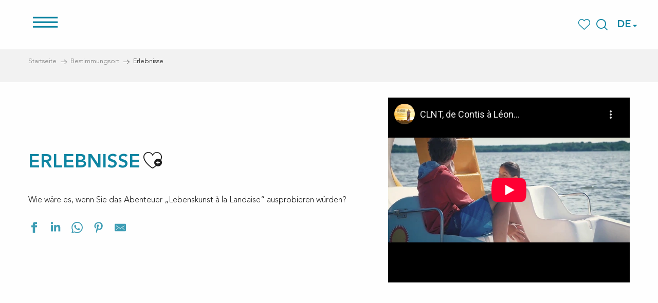

--- FILE ---
content_type: text/html; charset=UTF-8
request_url: https://www.cotelandesnaturetourisme.de/bestimmungsort/erlebnisse/
body_size: 22970
content:
<!doctype html>
<html class="no-js" lang="de-DE"><head><script type="importmap">{"imports":{"jquery":"https:\/\/woody.cloudly.space\/app\/themes\/woody-theme\/src\/lib\/custom\/jquery@3.7.1.min.mjs","highcharts":"https:\/\/woody.cloudly.space\/app\/dist\/cotelandesnature\/addons\/woody-library\/static\/lib\/highcharts-12.1.2\/code\/es-modules\/masters\/highcharts.src.js","woody_library_filter":"https:\/\/woody.cloudly.space\/app\/dist\/cotelandesnature\/addons\/woody-library\/js\/filter.3dd4b7bece.js","woody_library_woody_component":"https:\/\/woody.cloudly.space\/app\/dist\/cotelandesnature\/addons\/woody-library\/js\/modules\/components\/woody-component.f868fc8be0.mjs","woody_library_woody_controller":"https:\/\/woody.cloudly.space\/app\/dist\/cotelandesnature\/addons\/woody-library\/js\/modules\/controllers\/woody-controller.2db0174bdc.mjs","woody_library_summary_map_manager":"https:\/\/woody.cloudly.space\/app\/dist\/cotelandesnature\/addons\/woody-library\/js\/modules\/managers\/summary\/summary-map-manager.84afb4d49a.mjs","woody_library_summary_accordion_manager":"https:\/\/woody.cloudly.space\/app\/dist\/cotelandesnature\/addons\/woody-library\/js\/modules\/managers\/summary\/summary-accordion-manager.9b68213f2a.mjs","woody_library_interactive_svg_component":"https:\/\/woody.cloudly.space\/app\/dist\/cotelandesnature\/addons\/woody-library\/js\/modules\/components\/interactive-svg\/interactive-svg-component.88c1dab784.mjs","woody_library_card_uniq_component":"https:\/\/woody.cloudly.space\/app\/dist\/cotelandesnature\/addons\/woody-library\/js\/modules\/components\/card\/card-uniq-component.c74c472f73.mjs","woody_library_card_toggler_component":"https:\/\/woody.cloudly.space\/app\/dist\/cotelandesnature\/addons\/woody-library\/js\/modules\/components\/card\/card-toggler-component.077fbca673.mjs","woody_library_card_slider_component":"https:\/\/woody.cloudly.space\/app\/dist\/cotelandesnature\/addons\/woody-library\/js\/modules\/components\/card\/card-slider-component.1fcbe821ee.mjs","woody_library_card_map_slider_component":"https:\/\/woody.cloudly.space\/app\/dist\/cotelandesnature\/addons\/woody-library\/js\/modules\/components\/card\/card-map-slider-component.mjs","woody_library_card_map_manager":"https:\/\/woody.cloudly.space\/app\/dist\/cotelandesnature\/addons\/woody-library\/js\/modules\/managers\/card\/card-map-manager.aa96fe0af2.mjs","woody_library_summary_controller":"https:\/\/woody.cloudly.space\/app\/dist\/cotelandesnature\/addons\/woody-library\/js\/modules\/controllers\/summary\/summary-controller.56dc30afe7.mjs","woody_library_focus_controller":"https:\/\/woody.cloudly.space\/app\/dist\/cotelandesnature\/addons\/woody-library\/js\/modules\/controllers\/focus\/focus-controller.779736d3ae.mjs","woody_library_focus_map_controller":"https:\/\/woody.cloudly.space\/app\/dist\/cotelandesnature\/addons\/woody-library\/js\/modules\/controllers\/focus\/focus-map-controller.fa756137c4.mjs","woody_library_focus_svg_controller":"https:\/\/woody.cloudly.space\/app\/dist\/cotelandesnature\/addons\/woody-library\/js\/modules\/controllers\/focus\/focus-svg-controller.e0e66f5917.mjs","woody_library_get_there_link_component":"https:\/\/woody.cloudly.space\/app\/dist\/cotelandesnature\/addons\/woody-library\/js\/modules\/components\/get-there\/get-there-link-component.236c7b036d.mjs","woody_library_reveal_component":"https:\/\/woody.cloudly.space\/app\/dist\/cotelandesnature\/addons\/woody-library\/js\/modules\/components\/reveal\/reveal-component.ae2427d122.mjs","woody_addon_touristicmaps_utils":"https:\/\/woody.cloudly.space\/app\/dist\/cotelandesnature\/addons\/woody-addon-touristicmaps\/js\/utils\/woody-addon-touristicmaps-utils.7b4d5b3788.mjs","woody_addon_touristicmaps_map_manager":"https:\/\/woody.cloudly.space\/app\/dist\/cotelandesnature\/addons\/woody-addon-touristicmaps\/js\/managers\/woody-addon-touristicmaps-map-manager.25def4f386.mjs","woody_addon_touristicmaps_map_component":"https:\/\/woody.cloudly.space\/app\/dist\/cotelandesnature\/addons\/woody-addon-touristicmaps\/js\/components\/woody-addon-touristicmaps-map-component.3be29cb99e.mjs","woody_addon_touristicmaps_map_control":"https:\/\/woody.cloudly.space\/app\/dist\/cotelandesnature\/addons\/woody-addon-touristicmaps\/js\/controls\/woody-addon-touristicmaps-map-control.3ad63029a2.mjs","woody_addon_touristicmaps_center_france_map_control":"https:\/\/woody.cloudly.space\/app\/dist\/cotelandesnature\/addons\/woody-addon-touristicmaps\/js\/controls\/woody-addon-touristicmaps-center-france-map-control.bfd154a095.mjs","woody_addon_touristicmaps_search_city_map_control":"https:\/\/woody.cloudly.space\/app\/dist\/cotelandesnature\/addons\/woody-addon-touristicmaps\/js\/controls\/woody-addon-touristicmaps-search-city-map-control.c837cfe0f5.mjs","woody_hawwwai_itinerary_elevation_chart_component":"https:\/\/woody.cloudly.space\/app\/dist\/cotelandesnature\/addons\/woody-addon-hawwwai\/js\/components\/woody-hawwwai-itinerary-elevation-chart-component.1b7e9b6c9a.mjs","woody_hawwwai_itinerary_reveal_controller":"https:\/\/woody.cloudly.space\/app\/dist\/cotelandesnature\/addons\/woody-addon-hawwwai\/js\/controllers\/woody-hawwwai-itinerary-reveal-controller.2d8a9d49dc.mjs","woody_hawwwai_itinerary_reveal_toggler_controller":"https:\/\/woody.cloudly.space\/app\/dist\/cotelandesnature\/addons\/woody-addon-hawwwai\/js\/controllers\/woody-hawwwai-itinerary-reveal-toggler-controller.26149551a6.mjs","woody_hawwwai_itinerary_pois_controller":"https:\/\/woody.cloudly.space\/app\/dist\/cotelandesnature\/addons\/woody-addon-hawwwai\/js\/controllers\/woody-hawwwai-itinerary-pois-controller.2dce389938.mjs","woody_lib_utils":"https:\/\/woody.cloudly.space\/app\/dist\/cotelandesnature\/addons\/woody-lib-utils\/js\/woody-lib-utils.93266841fa.mjs","woody_addon_search_engine_component":"https:\/\/woody.cloudly.space\/app\/dist\/cotelandesnature\/addons\/woody-addon-search\/js\/components\/woody-addon-search-engine-component.dc802f6a63.mjs","woody_addon_search_main":"https:\/\/woody.cloudly.space\/app\/dist\/cotelandesnature\/addons\/woody-addon-search\/js\/woody-addon-search-main.6ea2fe98ba.mjs","woody_addon_search_engine_input_component":"https:\/\/woody.cloudly.space\/app\/dist\/cotelandesnature\/addons\/woody-addon-search\/js\/components\/woody-addon-search-engine-input-component.1e6a90e877.mjs","woody_addon_search_engine_input_dropdown_component":"https:\/\/woody.cloudly.space\/app\/dist\/cotelandesnature\/addons\/woody-addon-search\/js\/components\/woody-addon-search-engine-input-dropdown-component.c7e89a83ab.mjs","woody_addon_search_engine_filters_component":"https:\/\/woody.cloudly.space\/app\/dist\/cotelandesnature\/addons\/woody-addon-search\/js\/components\/woody-addon-search-engine-filters-component.cc5fa80115.mjs","woody_addon_search_engine_results_component":"https:\/\/woody.cloudly.space\/app\/dist\/cotelandesnature\/addons\/woody-addon-search\/js\/components\/woody-addon-search-engine-results-component.7fe4b9df50.mjs","woody_addon_search_data_controller":"https:\/\/woody.cloudly.space\/app\/dist\/cotelandesnature\/addons\/woody-addon-search\/js\/controllers\/woody-addon-search-data-controller.a95f731a76.mjs","fuse.js":"https:\/\/woody.cloudly.space\/app\/dist\/cotelandesnature\/addons\/woody-addon-search\/static\/js\/fuse-v6.4.1\/fuse.esm.min.js","woody_addon_devtools_main":"https:\/\/woody.cloudly.space\/app\/dist\/cotelandesnature\/addons\/woody-addon-devtools\/js\/woody-addon-devtools-main.5ef617cfdb.mjs","woody_addon_devtools_tools":"https:\/\/woody.cloudly.space\/app\/dist\/cotelandesnature\/addons\/woody-addon-devtools\/js\/woody-addon-devtools-tools.54d58a68c5.mjs","woody_addon_devtools_color_palette":"https:\/\/woody.cloudly.space\/app\/dist\/cotelandesnature\/addons\/woody-addon-devtools\/js\/woody-addon-devtools-color-palette.a8a41da40b.mjs","woody_addon_devtools_style_shift":"https:\/\/woody.cloudly.space\/app\/dist\/cotelandesnature\/addons\/woody-addon-devtools\/js\/woody-addon-devtools-style-shift.c4f6081742.mjs","woody_addon_devtools_fake_touristic_sheet":"https:\/\/woody.cloudly.space\/app\/dist\/cotelandesnature\/addons\/woody-addon-devtools\/js\/woody-addon-devtools-fake-touristic-sheet.2cb516cd17.mjs","woody_addon_campaigns_blocks":"https:\/\/woody.cloudly.space\/app\/dist\/cotelandesnature\/addons\/woody-addon-claims\/js\/woody-addon-campaigns-blocks.cd7b0fdfb1.mjs","woody_addon_claims_blocks":"https:\/\/woody.cloudly.space\/app\/dist\/cotelandesnature\/addons\/woody-addon-claims\/js\/woody-addon-claims-blocks.d6b0ec349c.mjs","woody_addon_favorites_tools":"https:\/\/woody.cloudly.space\/app\/dist\/cotelandesnature\/addons\/woody-addon-favorites\/js\/woody-addon-favorites-tools.493a0ea33a.mjs","woody_addon_favorites_btn":"https:\/\/woody.cloudly.space\/app\/dist\/cotelandesnature\/addons\/woody-addon-favorites\/js\/woody-addon-favorites-btn.371d024552.mjs","woody_addon_favorites_cart":"https:\/\/woody.cloudly.space\/app\/dist\/cotelandesnature\/addons\/woody-addon-favorites\/js\/woody-addon-favorites-cart.76fc575ef3.mjs","woody_addon_favorites_sections":"https:\/\/woody.cloudly.space\/app\/dist\/cotelandesnature\/addons\/woody-addon-favorites\/js\/woody-addon-favorites-sections.3c8fc8f133.mjs"}}</script><title>Erlebnisse wie ein Einheimischer zu leben | %site_name %</title><script>window.globals={"ancestors":{"chapter1":"Bestimmungsort","chapter2":"Erlebnisse","chapter3":null},"context":"website","current_lang":"de","current_locale":"de","current_locale_region":"de_DE","env":"prod","languages":["fr","de","en","es","nl"],"page_type":"basic_page","post_id":21107,"post_image":"https:\/\/www.cotelandesnaturetourisme.com\/app\/uploads\/cotelandesnature\/2019\/02\/viellestgirons-7343-clntsophiepawlak-1920x960.jpg","post_title":"Erlebnisse","post_type":"page","post_modified":"2021-10-18 18:11:22+02:00","site_key":"cotelandesnature","tags":{"places":[],"seasons":[],"themes":[],"targets":[]},"woody_options_pages":{"search_url":20665,"favorites_url":21250},"search":{"api":{"uri":"https:\/\/api.tourism-system.com\/v2\/woody\/search\/de\/v2","args":{"size":15,"threshold":0.5}}},"tmaps":{"url_api":"https:\/\/api.touristicmaps.com\/lib\/mod.mjs","url_api_lazy":"https:\/\/api.touristicmaps.com\/lib\/lazy.mjs"},"hawwwai":{"sheet_options":{"nearby_distance_max":5000}}}</script><script>document.addEventListener("DOMContentLoaded",function(){document.querySelectorAll("a[href='#consentframework'],a[href='#cmp']").forEach(function(e){e.removeAttribute("target");e.setAttribute("href","javascript:window.Sddan.cmp.displayUI();")})});</script><link rel="preconnect" href="https://cache.consentframework.com" crossorigin><link rel="preconnect" href="https://choices.consentframework.com" crossorigin><link rel="preconnect" href="https://fonts.gstatic.com" crossorigin><link rel="preconnect" href="https://fonts.googleapis.com" crossorigin><link rel="preconnect" href="https://www.googletagmanager.com" crossorigin><link rel="preconnect" href="https://woody.cloudly.space" crossorigin><link rel="preconnect" href="https://api.cloudly.space" crossorigin><script>window.dataLayer=window.dataLayer?window.dataLayer:[];window.dataLayer.push({"event":"globals","data":{"env":"prod","site_key":"cotelandesnature","page":{"id_page":21107,"name":"Erlebnisse","page_type":"basic_page","tags":{"places":[],"seasons":[],"themes":[],"targets":[]}},"lang":"de"}});</script><script>(function(w,d,s,l,i) { w[l]=w[l]||[]; w[l].push({ 'gtm.start': new Date().getTime(),event: 'gtm.js' }); var f=d.getElementsByTagName(s)[0], j=d.createElement(s),dl=l!='dataLayer'? '&l='+l:''; j.async=true; j.src='https://www.googletagmanager.com/gtm.js?id='+i+dl; f.parentNode.insertBefore(j,f); })(window,document,'script','dataLayer','GTM-TZVHL3');</script><link rel="canonical" href="https://www.cotelandesnaturetourisme.de/bestimmungsort/erlebnisse/"/><meta charset="UTF-8"/><meta http-equiv="X-UA-Compatible" content="IE=edge"/><meta name="generator" content="Raccourci Agency - WP"/><meta name="viewport" content="width=device-width,initial-scale=1"/><meta name="robots" content="max-snippet:-1, max-image-preview:large, max-video-preview:-1"/><meta property="og:type" content="website"/><meta property="og:url" content="https://www.cotelandesnaturetourisme.de/bestimmungsort/erlebnisse/"/><meta name="twitter:card" content="summary_large_image"/><meta property="og:image" content="https://woody.cloudly.space/app/uploads/cotelandesnature/2019/02/viellestgirons-7343-clntsophiepawlak-1920x960.jpg"/><meta property="twitter:image" content="https://woody.cloudly.space/app/uploads/cotelandesnature/2019/02/viellestgirons-7343-clntsophiepawlak-1920x960.jpg"/><meta property="og:site_name" content="Côte Landes Nature Tourisme"/><meta property="og:locale" content="de_DE"/><meta property="og:locale:alternate" content="fr_FR"/><meta property="og:locale:alternate" content="en_GB"/><meta property="og:locale:alternate" content="es_ES"/><meta property="og:locale:alternate" content="nl_NL"/><meta name="description" content="Lebensgroßes Erlebnis, Porträts lokaler Botschafter, erleben Sie Ihr Urlaubsziel als einheimischer Jugendlicher oder als reine Landes-Familie!"/><meta property="og:title" content="Erlebnisse wie ein Einheimischer zu leben | %site_name %"/><meta property="og:description" content="Lebensgroßes Erlebnis, Porträts lokaler Botschafter, erleben Sie Ihr Urlaubsziel als einheimischer Jugendlicher oder als reine Landes-Familie!"/><meta name="twitter:title" content="Erlebnisse wie ein Einheimischer zu leben | %site_name %"/><meta name="twitter:description" content="Lebensgroßes Erlebnis, Porträts lokaler Botschafter, erleben Sie Ihr Urlaubsziel als einheimischer Jugendlicher oder als reine Landes-Familie!"/><script type="application/ld+json" class="woody-schema-graph">{"@context":"https:\/\/schema.org","@graph":[{"@type":"WebSite","url":"https:\/\/www.cotelandesnaturetourisme.de","name":"C\u00f4te Landes Nature Tourisme","description":"Site officiel du tourisme en C\u00f4te Landes Nature - Un espace naturel et pr\u00e9serv\u00e9 au c\u0153ur de la for\u00eat landaise, une enclave naturelle avec ses 27km de plages et le r\u00e9seau cyclable le plus important de la c\u00f4te des Landes. Le temps des vacances ou d&#039;un week-end, nous vous accueillons toute l&#039;ann\u00e9e dans une de nos 10 communes.","potentialAction":[{"@type":"SearchAction","target":"https:\/\/www.cotelandesnaturetourisme.de\/suche\/?query={search_term_string}","query-input":"required name=search_term_string"}]},{"@type":"WebPage","url":"https:\/\/www.cotelandesnaturetourisme.de\/bestimmungsort\/erlebnisse\/","headline":"Erlebnisse wie ein Einheimischer zu leben | %site_name %","inLanguage":"de","datePublished":"2018-12-27 11:01:54","dateModified":"2021-10-18 16:11:22","description":"Lebensgro\u00dfes Erlebnis, Portr\u00e4ts lokaler Botschafter, erleben Sie Ihr Urlaubsziel als einheimischer Jugendlicher oder als reine Landes-Familie!","image":["https:\/\/www.cotelandesnaturetourisme.com\/app\/uploads\/cotelandesnature\/2019\/02\/viellestgirons-7343-clntsophiepawlak-1920x960.jpg"]}]}</script><style>img:is([sizes="auto" i], [sizes^="auto," i]) { contain-intrinsic-size: 3000px 1500px }</style><link rel="alternate" href="https://www.cotelandesnaturetourisme.com/destination/experiences/" hreflang="fr" /><link rel="alternate" href="https://www.cotelandesnaturetourisme.de/bestimmungsort/erlebnisse/" hreflang="de" /><link rel="alternate" href="https://www.cotelandesnaturetourisme.co.uk/destination/live-like-a-local/" hreflang="en" /><link rel="alternate" href="https://es.cotelandesnaturetourisme.com/destino/experiencias/" hreflang="es" /><link rel="alternate" href="https://www.cotelandesnaturetourisme.nl/bestemming/ervaringen/" hreflang="nl" /><script>
window._wpemojiSettings = {"baseUrl":"https:\/\/s.w.org\/images\/core\/emoji\/16.0.1\/72x72\/","ext":".png","svgUrl":"https:\/\/s.w.org\/images\/core\/emoji\/16.0.1\/svg\/","svgExt":".svg","source":{"concatemoji":"https:\/\/www.cotelandesnaturetourisme.de\/wp\/wp-includes\/js\/wp-emoji-release.min.js?ver=6.8.2"}};
/*! This file is auto-generated */
!function(s,n){var o,i,e;function c(e){try{var t={supportTests:e,timestamp:(new Date).valueOf()};sessionStorage.setItem(o,JSON.stringify(t))}catch(e){}}function p(e,t,n){e.clearRect(0,0,e.canvas.width,e.canvas.height),e.fillText(t,0,0);var t=new Uint32Array(e.getImageData(0,0,e.canvas.width,e.canvas.height).data),a=(e.clearRect(0,0,e.canvas.width,e.canvas.height),e.fillText(n,0,0),new Uint32Array(e.getImageData(0,0,e.canvas.width,e.canvas.height).data));return t.every(function(e,t){return e===a[t]})}function u(e,t){e.clearRect(0,0,e.canvas.width,e.canvas.height),e.fillText(t,0,0);for(var n=e.getImageData(16,16,1,1),a=0;a<n.data.length;a++)if(0!==n.data[a])return!1;return!0}function f(e,t,n,a){switch(t){case"flag":return n(e,"\ud83c\udff3\ufe0f\u200d\u26a7\ufe0f","\ud83c\udff3\ufe0f\u200b\u26a7\ufe0f")?!1:!n(e,"\ud83c\udde8\ud83c\uddf6","\ud83c\udde8\u200b\ud83c\uddf6")&&!n(e,"\ud83c\udff4\udb40\udc67\udb40\udc62\udb40\udc65\udb40\udc6e\udb40\udc67\udb40\udc7f","\ud83c\udff4\u200b\udb40\udc67\u200b\udb40\udc62\u200b\udb40\udc65\u200b\udb40\udc6e\u200b\udb40\udc67\u200b\udb40\udc7f");case"emoji":return!a(e,"\ud83e\udedf")}return!1}function g(e,t,n,a){var r="undefined"!=typeof WorkerGlobalScope&&self instanceof WorkerGlobalScope?new OffscreenCanvas(300,150):s.createElement("canvas"),o=r.getContext("2d",{willReadFrequently:!0}),i=(o.textBaseline="top",o.font="600 32px Arial",{});return e.forEach(function(e){i[e]=t(o,e,n,a)}),i}function t(e){var t=s.createElement("script");t.src=e,t.defer=!0,s.head.appendChild(t)}"undefined"!=typeof Promise&&(o="wpEmojiSettingsSupports",i=["flag","emoji"],n.supports={everything:!0,everythingExceptFlag:!0},e=new Promise(function(e){s.addEventListener("DOMContentLoaded",e,{once:!0})}),new Promise(function(t){var n=function(){try{var e=JSON.parse(sessionStorage.getItem(o));if("object"==typeof e&&"number"==typeof e.timestamp&&(new Date).valueOf()<e.timestamp+604800&&"object"==typeof e.supportTests)return e.supportTests}catch(e){}return null}();if(!n){if("undefined"!=typeof Worker&&"undefined"!=typeof OffscreenCanvas&&"undefined"!=typeof URL&&URL.createObjectURL&&"undefined"!=typeof Blob)try{var e="postMessage("+g.toString()+"("+[JSON.stringify(i),f.toString(),p.toString(),u.toString()].join(",")+"));",a=new Blob([e],{type:"text/javascript"}),r=new Worker(URL.createObjectURL(a),{name:"wpTestEmojiSupports"});return void(r.onmessage=function(e){c(n=e.data),r.terminate(),t(n)})}catch(e){}c(n=g(i,f,p,u))}t(n)}).then(function(e){for(var t in e)n.supports[t]=e[t],n.supports.everything=n.supports.everything&&n.supports[t],"flag"!==t&&(n.supports.everythingExceptFlag=n.supports.everythingExceptFlag&&n.supports[t]);n.supports.everythingExceptFlag=n.supports.everythingExceptFlag&&!n.supports.flag,n.DOMReady=!1,n.readyCallback=function(){n.DOMReady=!0}}).then(function(){return e}).then(function(){var e;n.supports.everything||(n.readyCallback(),(e=n.source||{}).concatemoji?t(e.concatemoji):e.wpemoji&&e.twemoji&&(t(e.twemoji),t(e.wpemoji)))}))}((window,document),window._wpemojiSettings);
</script><link rel='preload' as='style' onload='this.onload=null;this.rel="stylesheet"' id='addon-search-stylesheet-css' href='https://woody.cloudly.space/app/dist/cotelandesnature/addons/woody-addon-search/css/woody-addon-search.3c0e3d2c84.css?ver=3.1.31' media='screen' /><noscript><link rel='stylesheet' id='addon-search-stylesheet-css' href='https://woody.cloudly.space/app/dist/cotelandesnature/addons/woody-addon-search/css/woody-addon-search.3c0e3d2c84.css?ver=3.1.31' media='screen' /></noscript><link rel='preload' as='style' onload='this.onload=null;this.rel="stylesheet"' id='addon-touristicmaps-stylesheet-css' href='https://woody.cloudly.space/app/dist/cotelandesnature/addons/woody-addon-touristicmaps/css/woody-addon-touristicmaps.42aea2a6d2.css?ver=2.0.19' media='all' /><noscript><link rel='stylesheet' id='addon-touristicmaps-stylesheet-css' href='https://woody.cloudly.space/app/dist/cotelandesnature/addons/woody-addon-touristicmaps/css/woody-addon-touristicmaps.42aea2a6d2.css?ver=2.0.19' media='all' /></noscript><link rel='preload' as='style' onload='this.onload=null;this.rel="stylesheet"' id='addon-hawwwai-stylesheet-css' href='https://woody.cloudly.space/app/dist/cotelandesnature/addons/woody-addon-hawwwai/css/front/woody-addon-hawwwai.ebf78ef83d.css?ver=3.4.105' media='all' /><noscript><link rel='stylesheet' id='addon-hawwwai-stylesheet-css' href='https://woody.cloudly.space/app/dist/cotelandesnature/addons/woody-addon-hawwwai/css/front/woody-addon-hawwwai.ebf78ef83d.css?ver=3.4.105' media='all' /></noscript><link rel='preload' as='style' onload='this.onload=null;this.rel="stylesheet"' id='addon-hawwwai-stylesheet-iti-css' href='https://woody.cloudly.space/app/dist/cotelandesnature/addons/woody-addon-hawwwai/css/front/woody-addon-hawwwai-iti.551a3c1b6d.css?ver=3.4.105' media='all' /><noscript><link rel='stylesheet' id='addon-hawwwai-stylesheet-iti-css' href='https://woody.cloudly.space/app/dist/cotelandesnature/addons/woody-addon-hawwwai/css/front/woody-addon-hawwwai-iti.551a3c1b6d.css?ver=3.4.105' media='all' /></noscript><link rel='preload' as='style' onload='this.onload=null;this.rel="stylesheet"' id='addon-campaigns-stylesheet-css' href='https://woody.cloudly.space/app/dist/cotelandesnature/addons/woody-addon-claims/css/woody-addon-campaigns.1a1f82fdef.css' media='all' /><noscript><link rel='stylesheet' id='addon-campaigns-stylesheet-css' href='https://woody.cloudly.space/app/dist/cotelandesnature/addons/woody-addon-claims/css/woody-addon-campaigns.1a1f82fdef.css' media='all' /></noscript><link rel='stylesheet' id='swiper-style-main-css' href='https://woody.cloudly.space/app/dist/cotelandesnature/static/swiper/swiper-bundle.css' media='screen' /><link rel='preload' as='style' onload='this.onload=null;this.rel="stylesheet"' id='google-font-ralewaydisplayswap-css' href='https://fonts.googleapis.com/css?family=Raleway&display=swap' media='all' /><noscript><link rel='stylesheet' id='google-font-ralewaydisplayswap-css' href='https://fonts.googleapis.com/css?family=Raleway&display=swap' media='all' /></noscript><link rel='stylesheet' id='main-stylesheet-chunk-0-css' href='https://woody.cloudly.space/app/dist/cotelandesnature/css/main_chunk_1.1c488936bf.css' media='screen' /><link rel='stylesheet' id='main-stylesheet-chunk-1-css' href='https://woody.cloudly.space/app/dist/cotelandesnature/css/main_chunk_2.b6e7bd2dec.css' media='screen' /><link rel='stylesheet' id='main-stylesheet-chunk-2-css' href='https://woody.cloudly.space/app/dist/cotelandesnature/css/main_chunk_3.27b41ea192.css' media='screen' /><link rel='preload' as='style' onload='this.onload=null;this.rel="stylesheet"' id='wicon-stylesheet-css' href='https://woody.cloudly.space/app/dist/cotelandesnature/css/wicon.cd84c32ef6.css' media='screen' /><noscript><link rel='stylesheet' id='wicon-stylesheet-css' href='https://woody.cloudly.space/app/dist/cotelandesnature/css/wicon.cd84c32ef6.css' media='screen' /></noscript><link rel='stylesheet' id='print-stylesheet-css' href='https://woody.cloudly.space/app/dist/cotelandesnature/css/print.f6f47df82d.css' media='print' /><script defer src="https://woody.cloudly.space/app/dist/cotelandesnature/addons/woody-addon-search/js/woody-addon-search.3155b7e4dc.js?ver=3.1.31" id="addon-search-javascripts-js"></script><script defer src="https://woody.cloudly.space/app/themes/woody-theme/src/js/static/obf.min.js?ver=2.3.165" id="obf-js"></script><script defer src="https://woody.cloudly.space/app/dist/cotelandesnature/addons/woody-addon-eskalad/js/events/eskalad.c2bde38840.js?ver=6.3.3" id="woody-addon-eskalad-js"></script><script defer src="https://woody.cloudly.space/app/dist/cotelandesnature/addons/woody-addon-eskalad/js/events/eskalad-page.5d2af865c3.js?ver=6.3.3" id="woody-addon-eskalad-page-js"></script><script id="jquery-js-before">
window.siteConfig = {"site_key":"cotelandesnature","login":"public_cote_landes_nature_website","password":"b97ca7b42e8714d628f9e8e4cd5f2943","token":"MGY5OGRmMzA4MjJkOlFCTmJWQTBGYkZOWFJsYzdYQWRYWEFFVmJGNVpSa2NXVlRsT1hRWVZXa1JkOlVsOE9Xd1ZSVVFRS1Z3cFRBVkpkRGxaZVZRbGRDbGRRVXdJTVhsWmZCd009","mapProviderKeys":{"otmKey":"4729cb1d345c79e719f008424b89737e81b583b3f61c4d657e91796289448d20","gmKey":"AIzaSyB8Fozhi1FKU8oWYJROw8_FgOCbn3wdrhs"},"api_url":"https:\/\/api.tourism-system.com","api_render_url":"https:\/\/api.tourism-system.com","current_lang":"de","current_season":null,"languages":["fr","de","en","es","nl"]};
window.useLeafletLibrary=1;window.DrupalAngularConfig=window.DrupalAngularConfig || {};window.DrupalAngularConfig.mapProviderKeys={"otmKey":"4729cb1d345c79e719f008424b89737e81b583b3f61c4d657e91796289448d20","gmKey":"AIzaSyB8Fozhi1FKU8oWYJROw8_FgOCbn3wdrhs"};
</script><script type="module" src="https://woody.cloudly.space/app/themes/woody-theme/src/lib/custom/jquery@3.7.1.min.mjs" id="jquery-js"></script><script defer src="https://woody.cloudly.space/app/themes/woody-theme/src/lib/custom/moment-with-locales@2.22.2.min.js" id="jsdelivr_moment-js"></script><script id="woody-addon-hawwwai-sheet-js-extra">
var __hw = {"SECTIONS.TOURISM.SHEET.PERIODS.TODAY":"Heute","SECTIONS.TOURISM.SHEET.PERIODS.HAPPENING":"Happening","SECTIONS.TOURISM.SHEET.PERIODS.ENDED":"Fertig","SECTIONS.TOURISM.SHEET.PERIODS.ENDED_FOR_TODAY":"Fertig f\u00fcr heute","SECTIONS.TOURISM.SHEET.PERIODS.FROM_TODAY":"Ab heute","SECTIONS.TOURISM.SHEET.PERIODS.FROM":"vom","SECTIONS.TOURISM.SHEET.PERIODS.UNTIL_TODAY":"bis heute","SECTIONS.TOURISM.SHEET.PERIODS.TO":"bis","SECTIONS.TOURISM.SHEET.PERIODS.UNTIL":"bis zum","SECTIONS.TOURISM.SHEET.PERIODS.UNTIL_LONG":"bis zum","SECTIONS.TOURISM.SHEET.PERIODS.ON":"der","SECTIONS.TOURISM.SHEET.PERIODS.OPENED":"Ge\u00f6ffnet","SECTIONS.TOURISM.SHEET.PERIODS.CLOSED":"Geschlossen","SECTIONS.TOURISM.SHEET.PERIODS.CLOSEDFORTODAY":"Geschlossen f\u00fcr heute","SECTIONS.TOURISM.SHEET.PERIODS.UNDEFINED":"Keine \u00d6ffnungszeiten hinterlegt","SECTIONS.TOURISM.SHEET.PERIODS.NOW":"Jetzt","GLOBAL.TIMES.TO":"To"};
</script><script type="module" src="https://woody.cloudly.space/app/dist/cotelandesnature/addons/woody-addon-hawwwai/js/woody-addon-hawwwai-sheet.0c65dc8bba.mjs?ver=3.4.105" id="woody-addon-hawwwai-sheet-js"></script><script defer src="https://woody.cloudly.space/app/dist/cotelandesnature/static/swiper/swiper-bundle.min.js?ver=12.0.2" id="jsdelivr_swiper-js"></script><script type="module" src="https://woody.cloudly.space/app/dist/cotelandesnature/addons/woody-addon-claims/js/woody-addon-claims.094619d2c3.mjs" id="addon-claims-javascripts-js"></script><script type="module" src="https://woody.cloudly.space/app/dist/cotelandesnature/addons/woody-addon-favorites/js/woody-addon-favorites.c46dfed72b.mjs" id="addon-favorites-javascripts-js"></script><script defer src="https://woody.cloudly.space/app/themes/woody-theme/src/lib/npm/flatpickr/dist/flatpickr.min.js?ver=4.5.7" id="jsdelivr_flatpickr-js"></script><script defer src="https://woody.cloudly.space/app/themes/woody-theme/src/lib/npm/flatpickr/dist/l10n/de.js?ver=4.5.7" id="jsdelivr_flatpickr_l10n-js"></script><script defer src="https://woody.cloudly.space/app/themes/woody-theme/src/lib/custom/nouislider@10.1.0.min.js" id="jsdelivr_nouislider-js"></script><script defer src="https://woody.cloudly.space/app/themes/woody-theme/src/lib/custom/lazysizes@4.1.2.min.js" id="jsdelivr_lazysizes-js"></script><script defer src="https://woody.cloudly.space/app/themes/woody-theme/src/lib/custom/moment-timezone-with-data.min.js" id="jsdelivr_moment_tz-js"></script><script defer src="https://woody.cloudly.space/app/themes/woody-theme/src/lib/custom/js.cookie@2.2.1.min.js" id="jsdelivr_jscookie-js"></script><script defer src="https://woody.cloudly.space/app/themes/woody-theme/src/lib/custom/rellax@1.10.1.min.js" id="jsdelivr_rellax-js"></script><script defer src="https://woody.cloudly.space/app/themes/woody-theme/src/lib/custom/iframeResizer@4.3.7.min.js?ver=4.3.7" id="jsdelivr_iframeresizer-js"></script><script defer src="https://woody.cloudly.space/app/themes/woody-theme/src/lib/npm/plyr/dist/plyr.min.js?ver=3.6.8" id="jsdelivr_plyr-js"></script><script defer src="https://woody.cloudly.space/wp/wp-includes/js/dist/hooks.min.js?ver=4d63a3d491d11ffd8ac6" id="wp-hooks-js"></script><script defer src="https://woody.cloudly.space/wp/wp-includes/js/dist/i18n.min.js?ver=5e580eb46a90c2b997e6" id="wp-i18n-js"></script><script defer src="https://woody.cloudly.space/app/themes/woody-theme/src/js/static/i18n-ltr.min.js?ver=2.3.165" id="wp-i18n-ltr-js"></script><script id="main-modules-js-extra">
var WoodyMainJsModules = {"jquery":{"path":"https:\/\/www.cotelandesnaturetourisme.de\/app\/themes\/woody-theme\/src\/lib\/custom\/jquery@3.7.1.min.mjs"},"highcharts":{"path":"https:\/\/www.cotelandesnaturetourisme.de\/app\/dist\/cotelandesnature\/addons\/woody-library\/static\/lib\/highcharts-12.1.2\/code\/es-modules\/masters\/highcharts.src.js"},"woody_library_filter":{"path":"https:\/\/www.cotelandesnaturetourisme.de\/app\/dist\/cotelandesnature\/addons\/woody-library\/js\/filter.3dd4b7bece.js"},"woody_library_woody_component":{"path":"https:\/\/www.cotelandesnaturetourisme.de\/app\/dist\/cotelandesnature\/addons\/woody-library\/js\/modules\/components\/woody-component.f868fc8be0.mjs"},"woody_library_woody_controller":{"path":"https:\/\/www.cotelandesnaturetourisme.de\/app\/dist\/cotelandesnature\/addons\/woody-library\/js\/modules\/controllers\/woody-controller.2db0174bdc.mjs"},"woody_library_summary_map_manager":{"path":"https:\/\/www.cotelandesnaturetourisme.de\/app\/dist\/cotelandesnature\/addons\/woody-library\/js\/modules\/managers\/summary\/summary-map-manager.84afb4d49a.mjs"},"woody_library_summary_accordion_manager":{"path":"https:\/\/www.cotelandesnaturetourisme.de\/app\/dist\/cotelandesnature\/addons\/woody-library\/js\/modules\/managers\/summary\/summary-accordion-manager.9b68213f2a.mjs"},"woody_library_interactive_svg_component":{"path":"https:\/\/www.cotelandesnaturetourisme.de\/app\/dist\/cotelandesnature\/addons\/woody-library\/js\/modules\/components\/interactive-svg\/interactive-svg-component.88c1dab784.mjs","component":"woody-interactive-svg"},"woody_library_card_uniq_component":{"path":"https:\/\/www.cotelandesnaturetourisme.de\/app\/dist\/cotelandesnature\/addons\/woody-library\/js\/modules\/components\/card\/card-uniq-component.c74c472f73.mjs","component":"woody-card-uniq"},"woody_library_card_toggler_component":{"path":"https:\/\/www.cotelandesnaturetourisme.de\/app\/dist\/cotelandesnature\/addons\/woody-library\/js\/modules\/components\/card\/card-toggler-component.077fbca673.mjs","component":"woody-card-toggler"},"woody_library_card_slider_component":{"path":"https:\/\/www.cotelandesnaturetourisme.de\/app\/dist\/cotelandesnature\/addons\/woody-library\/js\/modules\/components\/card\/card-slider-component.1fcbe821ee.mjs","component":"woody-card-slider"},"woody_library_card_map_slider_component":{"path":"https:\/\/www.cotelandesnaturetourisme.de\/app\/dist\/cotelandesnature\/addons\/woody-library\/js\/modules\/components\/card\/card-map-slider-component.mjs","component":"woody-card-map-slider"},"woody_library_card_map_manager":{"path":"https:\/\/www.cotelandesnaturetourisme.de\/app\/dist\/cotelandesnature\/addons\/woody-library\/js\/modules\/managers\/card\/card-map-manager.aa96fe0af2.mjs"},"woody_library_summary_controller":{"path":"https:\/\/www.cotelandesnaturetourisme.de\/app\/dist\/cotelandesnature\/addons\/woody-library\/js\/modules\/controllers\/summary\/summary-controller.56dc30afe7.mjs","controller":"woody_library_summary_controller"},"woody_library_focus_controller":{"path":"https:\/\/www.cotelandesnaturetourisme.de\/app\/dist\/cotelandesnature\/addons\/woody-library\/js\/modules\/controllers\/focus\/focus-controller.779736d3ae.mjs","controller":"woody_library_focus_controller"},"woody_library_focus_map_controller":{"path":"https:\/\/www.cotelandesnaturetourisme.de\/app\/dist\/cotelandesnature\/addons\/woody-library\/js\/modules\/controllers\/focus\/focus-map-controller.fa756137c4.mjs","controller":"woody_library_focus_map_controller"},"woody_library_focus_svg_controller":{"path":"https:\/\/www.cotelandesnaturetourisme.de\/app\/dist\/cotelandesnature\/addons\/woody-library\/js\/modules\/controllers\/focus\/focus-svg-controller.e0e66f5917.mjs","controller":"woody_library_focus_svg_controller"},"woody_library_get_there_link_component":{"path":"https:\/\/www.cotelandesnaturetourisme.de\/app\/dist\/cotelandesnature\/addons\/woody-library\/js\/modules\/components\/get-there\/get-there-link-component.236c7b036d.mjs","component":"woody-get-there-link"},"woody_library_reveal_component":{"path":"https:\/\/www.cotelandesnaturetourisme.de\/app\/dist\/cotelandesnature\/addons\/woody-library\/js\/modules\/components\/reveal\/reveal-component.ae2427d122.mjs","component":"woody-reveal"},"woody_addon_touristicmaps_utils":{"path":"https:\/\/www.cotelandesnaturetourisme.de\/app\/dist\/cotelandesnature\/addons\/woody-addon-touristicmaps\/js\/utils\/woody-addon-touristicmaps-utils.7b4d5b3788.mjs"},"woody_addon_touristicmaps_map_manager":{"path":"https:\/\/www.cotelandesnaturetourisme.de\/app\/dist\/cotelandesnature\/addons\/woody-addon-touristicmaps\/js\/managers\/woody-addon-touristicmaps-map-manager.25def4f386.mjs"},"woody_addon_touristicmaps_map_component":{"path":"https:\/\/www.cotelandesnaturetourisme.de\/app\/dist\/cotelandesnature\/addons\/woody-addon-touristicmaps\/js\/components\/woody-addon-touristicmaps-map-component.3be29cb99e.mjs","component":"woody-map"},"woody_addon_touristicmaps_map_control":{"path":"https:\/\/www.cotelandesnaturetourisme.de\/app\/dist\/cotelandesnature\/addons\/woody-addon-touristicmaps\/js\/controls\/woody-addon-touristicmaps-map-control.3ad63029a2.mjs"},"woody_addon_touristicmaps_center_france_map_control":{"path":"https:\/\/www.cotelandesnaturetourisme.de\/app\/dist\/cotelandesnature\/addons\/woody-addon-touristicmaps\/js\/controls\/woody-addon-touristicmaps-center-france-map-control.bfd154a095.mjs"},"woody_addon_touristicmaps_search_city_map_control":{"path":"https:\/\/www.cotelandesnaturetourisme.de\/app\/dist\/cotelandesnature\/addons\/woody-addon-touristicmaps\/js\/controls\/woody-addon-touristicmaps-search-city-map-control.c837cfe0f5.mjs"},"woody_hawwwai_itinerary_elevation_chart_component":{"path":"https:\/\/www.cotelandesnaturetourisme.de\/app\/dist\/cotelandesnature\/addons\/woody-addon-hawwwai\/js\/components\/woody-hawwwai-itinerary-elevation-chart-component.1b7e9b6c9a.mjs","component":"woody-hawwwai-itinerary-elevation-chart"},"woody_hawwwai_itinerary_reveal_controller":{"path":"https:\/\/www.cotelandesnaturetourisme.de\/app\/dist\/cotelandesnature\/addons\/woody-addon-hawwwai\/js\/controllers\/woody-hawwwai-itinerary-reveal-controller.2d8a9d49dc.mjs","controller":"woody_hawwwai_itinerary_reveal_controller"},"woody_hawwwai_itinerary_reveal_toggler_controller":{"path":"https:\/\/www.cotelandesnaturetourisme.de\/app\/dist\/cotelandesnature\/addons\/woody-addon-hawwwai\/js\/controllers\/woody-hawwwai-itinerary-reveal-toggler-controller.26149551a6.mjs","controller":"woody_hawwwai_itinerary_reveal_toggler_controller"},"woody_hawwwai_itinerary_pois_controller":{"path":"https:\/\/www.cotelandesnaturetourisme.de\/app\/dist\/cotelandesnature\/addons\/woody-addon-hawwwai\/js\/controllers\/woody-hawwwai-itinerary-pois-controller.2dce389938.mjs","controller":"woody_hawwwai_itinerary_pois_controller"}};
</script><script type="module" src="https://woody.cloudly.space/app/dist/cotelandesnature/addons/woody-library/js/modules/main.9a249a7be1.mjs" id="main-modules-js"></script><script type="module" src="https://woody.cloudly.space/app/dist/cotelandesnature/js/main.7b6ec000fb.mjs" id="main-javascripts-js"></script><link rel="icon" type="image/x-icon" href="https://woody.cloudly.space/app/dist/cotelandesnature/favicon/favicon/favicon.9ec0f6cd6a.ico"><link rel="icon" type="image/png" sizes="16x16" href="https://woody.cloudly.space/app/dist/cotelandesnature/favicon/favicon/favicon-16x16.b95e496d15.png"><link rel="icon" type="image/png" sizes="32x32" href="https://woody.cloudly.space/app/dist/cotelandesnature/favicon/favicon/favicon-32x32.0d32ebe328.png"><link rel="icon" type="image/png" sizes="48x48" href="https://woody.cloudly.space/app/dist/cotelandesnature/favicon/favicon/favicon-48x48.6d750fe713.png"><link rel="apple-touch-icon" sizes="57x57" href="https://woody.cloudly.space/app/dist/cotelandesnature/favicon/favicon/apple-touch-icon-57x57.c63a4183fe.png"><link rel="apple-touch-icon" sizes="60x60" href="https://woody.cloudly.space/app/dist/cotelandesnature/favicon/favicon/apple-touch-icon-60x60.8f24a073c1.png"><link rel="apple-touch-icon" sizes="72x72" href="https://woody.cloudly.space/app/dist/cotelandesnature/favicon/favicon/apple-touch-icon-72x72.27d647d0fb.png"><link rel="apple-touch-icon" sizes="76x76" href="https://woody.cloudly.space/app/dist/cotelandesnature/favicon/favicon/apple-touch-icon-76x76.dfd0d95808.png"><link rel="apple-touch-icon" sizes="114x114" href="https://woody.cloudly.space/app/dist/cotelandesnature/favicon/favicon/apple-touch-icon-114x114.4ddd70b7ab.png"><link rel="apple-touch-icon" sizes="120x120" href="https://woody.cloudly.space/app/dist/cotelandesnature/favicon/favicon/apple-touch-icon-120x120.8616f81ee2.png"><link rel="apple-touch-icon" sizes="144x144" href="https://woody.cloudly.space/app/dist/cotelandesnature/favicon/favicon/apple-touch-icon-144x144.5a636acf7b.png"><link rel="apple-touch-icon" sizes="152x152" href="https://woody.cloudly.space/app/dist/cotelandesnature/favicon/favicon/apple-touch-icon-152x152.63fcfb4666.png"><link rel="apple-touch-icon" sizes="167x167" href="https://woody.cloudly.space/app/dist/cotelandesnature/favicon/favicon/apple-touch-icon-167x167.d919bd5389.png"><link rel="apple-touch-icon" sizes="180x180" href="https://woody.cloudly.space/app/dist/cotelandesnature/favicon/favicon/apple-touch-icon-180x180.53af86f3ba.png"><link rel="apple-touch-icon" sizes="1024x1024" href="https://woody.cloudly.space/app/dist/cotelandesnature/favicon/favicon/apple-touch-icon-1024x1024.c7cd045608.png"></head><body class="wp-singular page-template-default page page-id-21107 page-parent page-child parent-pageid-20903 wp-theme-woody-theme wp-child-theme-cotelandesnature menus-v2 prod woodypage-basic_page">
            <noscript><iframe src="https://www.googletagmanager.com/ns.html?id=GTM-TZVHL3" height="0" width="0" style="display:none;visibility:hidden"></iframe></noscript>
        
            
    
    <div class="main-wrapper flex-container flex-dir-column">
                                <div class="woody-component-headnavs">
    
    <a href="#" class="screen-reader-text skip-link woody-component-button primary normal" aria-label="Aller directement au contenu principal de la page">
     <span class="button-label"> Aller au contenu principal</span>
    </a>

    
                        <ul class="tools list-unstyled flex-container align-middle">
                                                                                    <li class="favorites-tool"><div class="woody-component-favorites-block tpl_01">
            <a class="woody-favorites-cart" href="https://www.cotelandesnaturetourisme.de/reisetagebuch/" data-favtarget="https://www.cotelandesnaturetourisme.de/reisetagebuch/" title="Favoris" data-label="Favoris">
                                    <div>
                <i class="wicon wicon-060-favoris" aria-hidden="true"></i>
                <span class="show-for-sr">Voir les favoris</span>
                <span class="counter is-empty"></span>
            </div>
                </a>
    </div>
</li>
                                                    <li class="search-tool"><div class="search-toggler-wrapper woody-component-esSearch-block">
    <span role="button" aria-label="Suche" class="esSearch-button results-toggler" data-label="Suche" title="Suche" tabindex="0">
        <span class="wicon wicon-053-loupe-par-defaut search-icon"></span>
        <span class="button-label" data-label="Suche"></span>
    </span>
</div>
</li>
                                                    <li class="lang_switcher-tool"><div class="woody-lang_switcher woody-lang_switcher-reveal tpl_01" data-label="Sprache" role="button" aria-label="Choix de la langue"><div class="lang_switcher-button" data-label="Sprache"  tabindex="0"><div class="de" data-lang="de">de</div></div></div></li>
                                            </ul>
            
    

            <header role="banner" class="woody-component-header menus-v2 site-header woody-burger" >
    <div class="main-menu-wrapper flex-container align-middle align-center">

                    <button class="menu-icon" data-toggle="main-menu" type="button" aria-label="Ouvrir/Fermer le menu principal" aria-controls="main-menu"><div class="title-bar-title" title="Zugang zum Hauptmenü"><span class="menu-btn-title" data-menu-close="Menü" data-menu-open="Schließen">Menü</span></div><div class="menu-icon-bars-wrapper"><div class="menu-icon-bar top"></div><div class="menu-icon-bar middle middle-one"></div><div class="menu-icon-bar middle middle-two"></div><div class="menu-icon-bar bottom"></div></div></button>            <div class="is-brand-logo  ">
    <a class="menuLogo" href="https://www.cotelandesnaturetourisme.de/" target="_self" data-post-id="20892">
        <span class="no-visible-text menu-logo-site-name isAbs">Côte Landes Nature Tourisme</span>
        <span class="brand-logo"><img class="lazyload" src="https://woody.cloudly.space/app/themes/cotelandesnature/logo.svg" alt="Logo cotelandesnature"></span>
    </a>
</div>

            
                    
        <nav role="navigation" class="top-bar title-bar sliding-menu" id="main-menu">
            <ul class="main-menu-list flex-container vertical flex-dir-column">
                                                        <li class="menu-item is-submenu-parent is-active" role="button">
                        <a class="menuLink" href="https://www.cotelandesnaturetourisme.de/bestimmungsort/" target="_self" data-post-id="20903">
                                                                                                                                                <span class="menuLink-title">Entdecken Sie</span>
                                                        
                                                    </a>
                                                    <div class="submenu-wrapper" aria-expanded="false">
                                
                                <ul class="submenu-grid one-by-one " data-link-parent="20903" data-title="Entdecken Sie" role="menu">
                                                                            
<li class="submenu-block submenu-block-images-list tpl_12 " data-position="grid-col-start-2 grid-col-end-12 grid-row-start-1 grid-row-end-9" role="menuitem" aria-label="menuitem">
    
        <ul class="submenu-block-content " data-columns="4cols" role="menu">
                    <li class="card overlayedCard submenu-item submenu-item-delay" role="presentation">
            <a class="card-link isRel bg-black" href="https://www.cotelandesnaturetourisme.de/bestimmungsort/die-10-doerfer/" target="_self" data-post-id="20905" aria-label="Die 10 Dörfer" role="menuitem">
                                                            <figure itemscope itemtype="http://schema.org/ImageObject" aria-hidden="true" class="isRel imageObject cardMediaWrapper"
    ><noscript><img class="imageObject-img img-responsive" src="https://woody.cloudly.space/app/uploads/cotelandesnature/2019/09/thumbs/levignacq-village-lesley-williamson-6-640x854.jpg" alt="" itemprop="thumbnail"/></noscript><img class="imageObject-img img-responsive lazyload" src="https://woody.cloudly.space/app/themes/woody-theme/src/img/blank/ratio_3_4.webp" data-src="https://woody.cloudly.space/app/uploads/cotelandesnature/2019/09/thumbs/levignacq-village-lesley-williamson-6-640x854.jpg" data-sizes="auto" data-srcset="https://woody.cloudly.space/app/uploads/cotelandesnature/2019/09/thumbs/levignacq-village-lesley-williamson-6-360x480.jpg 360w, https://woody.cloudly.space/app/uploads/cotelandesnature/2019/09/thumbs/levignacq-village-lesley-williamson-6-640x854.jpg 640w, https://woody.cloudly.space/app/uploads/cotelandesnature/2019/09/thumbs/levignacq-village-lesley-williamson-6-1200x1600.webp 1200w" alt="" itemprop="thumbnail"/><meta itemprop="datePublished" content="2019-09-27 11:43:11"></figure>                                                    <div class="card-section submenu-item-section bottomleftbox fcbCol">
                    <div class="card-titles"><div class="card-texts flex-container flex-dir-column"><span class="card-title">Die 10 Dörfer</span></div></div>                </div>
            </a>
        </li>
            <li class="card overlayedCard submenu-item submenu-item-delay" role="presentation">
            <a class="card-link isRel bg-black" href="https://www.cotelandesnaturetourisme.de/bestimmungsort/die-7-strande-der-cote-landes-nature-und-surfen/" target="_self" data-post-id="21083" aria-label="Die 7 Strände der Côte Landes Nature und Surfen" role="menuitem">
                                                            <figure itemscope itemtype="http://schema.org/ImageObject" aria-hidden="true" class="isRel imageObject cardMediaWrapper"
    ><noscript><img class="imageObject-img img-responsive a42-ac-replace-img" src="https://woody.cloudly.space/app/uploads/cotelandesnature/2018/12/cote-lande-2-640x854.jpg" alt="27 kilometres de plages en Côte Landes Nature" itemprop="thumbnail"/></noscript><img class="imageObject-img img-responsive lazyload a42-ac-replace-img" src="https://woody.cloudly.space/app/themes/woody-theme/src/img/blank/ratio_3_4.webp" data-src="https://woody.cloudly.space/app/uploads/cotelandesnature/2018/12/cote-lande-2-640x854.jpg" data-sizes="auto" data-srcset="https://woody.cloudly.space/app/uploads/cotelandesnature/2018/12/cote-lande-2-360x480.jpg 360w, https://woody.cloudly.space/app/uploads/cotelandesnature/2018/12/cote-lande-2-640x854.jpg 640w, https://woody.cloudly.space/app/uploads/cotelandesnature/2018/12/cote-lande-2-1200x1600.jpg 1200w" alt="27 kilometres de plages en Côte Landes Nature" itemprop="thumbnail"/><meta itemprop="datePublished" content="2018-12-05 15:31:40"><span class="hide imageObject-description" itemprop="description" data-nosnippet>Côte Landes Nature, c'est 5 plages surveillées donnant sur l'océan atlantique</span></figure>                                                    <div class="card-section submenu-item-section bottomleftbox fcbCol">
                    <div class="card-titles"><div class="card-texts flex-container flex-dir-column"><span class="card-title">Die 7 Strände der Côte Landes Nature und Surfen</span></div></div>                </div>
            </a>
        </li>
            <li class="card overlayedCard submenu-item submenu-item-delay" role="presentation">
            <a class="card-link isRel bg-black" href="https://www.cotelandesnaturetourisme.de/bestimmungsort/erlebnisse/" target="_self" data-post-id="21107" aria-label="Erlebnisse" role="menuitem">
                                                            <figure itemscope itemtype="http://schema.org/ImageObject" aria-hidden="true" class="isRel imageObject cardMediaWrapper"
    ><noscript><img class="imageObject-img img-responsive a42-ac-replace-img" src="https://woody.cloudly.space/app/uploads/cotelandesnature/2019/02/viellestgirons-7343-clntsophiepawlak-640x854.jpg" alt="Randonnée à cheval | Côte Landes Nature" itemprop="thumbnail"/></noscript><img class="imageObject-img img-responsive lazyload a42-ac-replace-img" src="https://woody.cloudly.space/app/themes/woody-theme/src/img/blank/ratio_3_4.webp" data-src="https://woody.cloudly.space/app/uploads/cotelandesnature/2019/02/viellestgirons-7343-clntsophiepawlak-640x854.jpg" data-sizes="auto" data-srcset="https://woody.cloudly.space/app/uploads/cotelandesnature/2019/02/viellestgirons-7343-clntsophiepawlak-360x480.jpg 360w, https://woody.cloudly.space/app/uploads/cotelandesnature/2019/02/viellestgirons-7343-clntsophiepawlak-640x854.jpg 640w, https://woody.cloudly.space/app/uploads/cotelandesnature/2019/02/viellestgirons-7343-clntsophiepawlak-1200x1600.jpg 1200w" alt="Randonnée à cheval | Côte Landes Nature" itemprop="thumbnail"/><meta itemprop="datePublished" content="2019-02-05 08:32:08"><span class="hide imageObject-description" itemprop="description" data-nosnippet>Promenade à cheval ou en poney dans la forêt landaise à Contis ou sur la plage de Saint Girons, une expérience pour toute la famille !</span></figure>                                                    <div class="card-section submenu-item-section bottomleftbox fcbCol">
                    <div class="card-titles"><div class="card-texts flex-container flex-dir-column"><span class="card-title">Erlebnisse</span></div></div>                </div>
            </a>
        </li>
            <li class="card overlayedCard submenu-item submenu-item-delay" role="presentation">
            <a class="card-link isRel bg-black" href="https://www.cotelandesnaturetourisme.de/bestimmungsort/mit-dem-fahrrad-in-les-landes/" target="_self" data-post-id="21141" aria-label="Mit dem Fahrrad in „les Landes“" role="menuitem">
                                                            <figure itemscope itemtype="http://schema.org/ImageObject" aria-hidden="true" class="isRel imageObject cardMediaWrapper"
    ><noscript><img class="imageObject-img img-responsive a42-ac-replace-img" src="https://woody.cloudly.space/app/uploads/cotelandesnature/2019/02/thumbs/viellestgirons-7387-clntsophiepawlak-640x854.jpg" alt="à vélo dans les Landes | Côte Landes Nature Tourisme" itemprop="thumbnail"/></noscript><img class="imageObject-img img-responsive lazyload a42-ac-replace-img" src="https://woody.cloudly.space/app/themes/woody-theme/src/img/blank/ratio_3_4.webp" data-src="https://woody.cloudly.space/app/uploads/cotelandesnature/2019/02/thumbs/viellestgirons-7387-clntsophiepawlak-640x854.jpg" data-sizes="auto" data-srcset="https://woody.cloudly.space/app/uploads/cotelandesnature/2019/02/thumbs/viellestgirons-7387-clntsophiepawlak-360x480.jpg 360w, https://woody.cloudly.space/app/uploads/cotelandesnature/2019/02/thumbs/viellestgirons-7387-clntsophiepawlak-640x854.jpg 640w, https://woody.cloudly.space/app/uploads/cotelandesnature/2019/02/thumbs/viellestgirons-7387-clntsophiepawlak-1200x1600.jpg 1200w" alt="à vélo dans les Landes | Côte Landes Nature Tourisme" itemprop="thumbnail"/><meta itemprop="datePublished" content="2019-02-05 08:44:05"><span class="hide imageObject-description" itemprop="description" data-nosnippet>Pistes Cyclables, Voies Vertes, Vélodyssée, EuroVéloRoute 1, des kilomètres à parcourir rien qu'en Côte Landes Nature</span></figure>                                                    <div class="card-section submenu-item-section bottomleftbox fcbCol">
                    <div class="card-titles"><div class="card-texts flex-container flex-dir-column"><span class="card-title">Mit dem Fahrrad in „les Landes“</span></div></div>                </div>
            </a>
        </li>
            <li class="card overlayedCard submenu-item submenu-item-delay" role="presentation">
            <a class="card-link isRel bg-black" href="https://www.cotelandesnaturetourisme.de/bestimmungsort/die-gastronomie-in-les-landes/" target="_self" data-post-id="21147" aria-label="Die Gastronomie in „les Landes“" role="menuitem">
                                                            <figure itemscope itemtype="http://schema.org/ImageObject" aria-hidden="true" class="isRel imageObject cardMediaWrapper"
    ><noscript><img class="imageObject-img img-responsive" src="https://woody.cloudly.space/app/uploads/cotelandesnature/2019/09/thumbs/gastronomie-lestanquet-laura-mearini-7-640x854.jpg" alt="" itemprop="thumbnail"/></noscript><img class="imageObject-img img-responsive lazyload" src="https://woody.cloudly.space/app/themes/woody-theme/src/img/blank/ratio_3_4.webp" data-src="https://woody.cloudly.space/app/uploads/cotelandesnature/2019/09/thumbs/gastronomie-lestanquet-laura-mearini-7-640x854.jpg" data-sizes="auto" data-srcset="https://woody.cloudly.space/app/uploads/cotelandesnature/2019/09/thumbs/gastronomie-lestanquet-laura-mearini-7-360x480.jpg 360w, https://woody.cloudly.space/app/uploads/cotelandesnature/2019/09/thumbs/gastronomie-lestanquet-laura-mearini-7-640x854.jpg 640w, https://woody.cloudly.space/app/uploads/cotelandesnature/2019/09/thumbs/gastronomie-lestanquet-laura-mearini-7-1200x1600.jpg 1200w" alt="" itemprop="thumbnail"/><meta itemprop="datePublished" content="2019-09-27 11:37:02"></figure>                                                    <div class="card-section submenu-item-section bottomleftbox fcbCol">
                    <div class="card-titles"><div class="card-texts flex-container flex-dir-column"><span class="card-title">Die Gastronomie in „les Landes“</span></div></div>                </div>
            </a>
        </li>
            <li class="card overlayedCard submenu-item submenu-item-delay" role="presentation">
            <a class="card-link isRel bg-black" href="https://www.cotelandesnaturetourisme.de/bestimmungsort/die-markte/" target="_self" data-post-id="21161" aria-label="Die Märkte" role="menuitem">
                                                            <figure itemscope itemtype="http://schema.org/ImageObject" aria-hidden="true" class="isRel imageObject cardMediaWrapper"
    ><noscript><img class="imageObject-img img-responsive a42-ac-replace-img" src="https://woody.cloudly.space/app/uploads/cotelandesnature/2019/02/lon-6074-clntsophiepawlak-640x854.jpg" alt="Marché à Léon | Côte Landes Nature" itemprop="thumbnail"/></noscript><img class="imageObject-img img-responsive lazyload a42-ac-replace-img" src="https://woody.cloudly.space/app/themes/woody-theme/src/img/blank/ratio_3_4.webp" data-src="https://woody.cloudly.space/app/uploads/cotelandesnature/2019/02/lon-6074-clntsophiepawlak-640x854.jpg" data-sizes="auto" data-srcset="https://woody.cloudly.space/app/uploads/cotelandesnature/2019/02/lon-6074-clntsophiepawlak-360x480.jpg 360w, https://woody.cloudly.space/app/uploads/cotelandesnature/2019/02/lon-6074-clntsophiepawlak-640x854.jpg 640w, https://woody.cloudly.space/app/uploads/cotelandesnature/2019/02/lon-6074-clntsophiepawlak-1200x1600.jpg 1200w" alt="Marché à Léon | Côte Landes Nature" itemprop="thumbnail"/><meta itemprop="datePublished" content="2019-02-05 15:50:03"><span class="hide imageObject-description" itemprop="description" data-nosnippet>Produits régionaux, Légumes et Fruits de saison... vous trouverez ce qu'il vous faut sur nos marchés</span></figure>                                                    <div class="card-section submenu-item-section bottomleftbox fcbCol">
                    <div class="card-titles"><div class="card-texts flex-container flex-dir-column"><span class="card-title">Die Märkte</span></div></div>                </div>
            </a>
        </li>
            <li class="card overlayedCard submenu-item submenu-item-delay" role="presentation">
            <a class="card-link isRel bg-black" href="https://www.cotelandesnaturetourisme.de/bestimmungsort/der-wald-von-les-landes-seine-seen-flusse-und-stromungen/" target="_self" data-post-id="21167" aria-label="Der Wald von "les Landes", seine Seen, Flüsse und Strömungen" role="menuitem">
                                                            <figure itemscope itemtype="http://schema.org/ImageObject" aria-hidden="true" class="isRel imageObject cardMediaWrapper"
    ><noscript><img class="imageObject-img img-responsive a42-ac-replace-img" src="https://woody.cloudly.space/app/uploads/cotelandesnature/2019/02/courantcontis-5494-clntsophiepawlak-640x854.jpg" alt="Courant de Contis | Côte Landes Nature" itemprop="thumbnail"/></noscript><img class="imageObject-img img-responsive lazyload a42-ac-replace-img" src="https://woody.cloudly.space/app/themes/woody-theme/src/img/blank/ratio_3_4.webp" data-src="https://woody.cloudly.space/app/uploads/cotelandesnature/2019/02/courantcontis-5494-clntsophiepawlak-640x854.jpg" data-sizes="auto" data-srcset="https://woody.cloudly.space/app/uploads/cotelandesnature/2019/02/courantcontis-5494-clntsophiepawlak-360x480.jpg 360w, https://woody.cloudly.space/app/uploads/cotelandesnature/2019/02/courantcontis-5494-clntsophiepawlak-640x854.jpg 640w, https://woody.cloudly.space/app/uploads/cotelandesnature/2019/02/courantcontis-5494-clntsophiepawlak-1200x1600.jpg 1200w" alt="Courant de Contis | Côte Landes Nature" itemprop="thumbnail"/><meta itemprop="datePublished" content="2019-02-05 07:28:26"><span class="hide imageObject-description" itemprop="description" data-nosnippet>Embouchure du Courant de Contis séparant le Cap de l'Homy au sud et Contis plage au nord</span></figure>                                                    <div class="card-section submenu-item-section bottomleftbox fcbCol">
                    <div class="card-titles"><div class="card-texts flex-container flex-dir-column"><span class="card-title">Der Wald von "les Landes", seine Seen, Flüsse und Strömungen</span></div></div>                </div>
            </a>
        </li>
        </ul>

    </li>

                                                                            
                                                                            
                                                                    </ul>
                            </div>
                                            </li>
                                                        <li class="menu-item is-submenu-parent" role="button">
                        <a class="menuLink" href="https://www.cotelandesnaturetourisme.de/besichtigen-und-unternehmen/" target="_self" data-post-id="20578">
                                                                                                                                                <span class="menuLink-title">Zu sehen, zu tun</span>
                                                        
                                                    </a>
                                                    <div class="submenu-wrapper" aria-expanded="false">
                                
                                <ul class="submenu-grid one-by-one " data-link-parent="20578" data-title="Zu sehen, zu tun" role="menu">
                                                                            
<li class="submenu-block submenu-block-images-list tpl_13 " data-position="grid-col-start-2 grid-col-end-12 grid-row-start-1 grid-row-end-9" role="menuitem" aria-label="menuitem">
    
        <ul class="submenu-block-content " data-columns="3cols" role="menu">
                    <li class="card overlayedCard submenu-item submenu-item-delay" role="presentation">
            <a class="card-link isRel bg-black" href="https://www.cotelandesnaturetourisme.de/besichtigen-und-unternehmen/besichtigungen/" target="_self" data-post-id="20582" aria-label="Besichtigungen" role="menuitem">
                                                            <figure itemscope itemtype="http://schema.org/ImageObject" aria-hidden="true" class="isRel imageObject cardMediaWrapper"
    ><noscript><img class="imageObject-img img-responsive a42-ac-replace-img" src="https://woody.cloudly.space/app/uploads/cotelandesnature/2019/02/dsc-0966sophiepawlak-640x640.jpg" alt="Phare de Contis | Côte Landes Nature" itemprop="thumbnail"/></noscript><img class="imageObject-img img-responsive lazyload a42-ac-replace-img" src="https://woody.cloudly.space/app/themes/woody-theme/src/img/blank/ratio_square.webp" data-src="https://woody.cloudly.space/app/uploads/cotelandesnature/2019/02/dsc-0966sophiepawlak-640x640.jpg" data-sizes="auto" data-srcset="https://woody.cloudly.space/app/uploads/cotelandesnature/2019/02/dsc-0966sophiepawlak-360x360.jpg 360w, https://woody.cloudly.space/app/uploads/cotelandesnature/2019/02/dsc-0966sophiepawlak-640x640.jpg 640w, https://woody.cloudly.space/app/uploads/cotelandesnature/2019/02/dsc-0966sophiepawlak-1200x1200.jpg 1200w" alt="Phare de Contis | Côte Landes Nature" itemprop="thumbnail"/><meta itemprop="datePublished" content="2019-02-22 13:33:24"><span class="hide imageObject-description" itemprop="description" data-nosnippet>Une fois au sommet de l'unique phare landais en fonctionnement, vous en prendrez plein les yeux côté océan ou côté forêt.</span></figure>                                                    <div class="card-section submenu-item-section bottomleftbox fcbCol">
                    <div class="card-titles"><div class="card-texts flex-container flex-dir-column"><span class="card-title">Besichtigungen</span></div></div>                </div>
            </a>
        </li>
            <li class="card overlayedCard submenu-item submenu-item-delay" role="presentation">
            <a class="card-link isRel bg-black" href="https://www.cotelandesnaturetourisme.de/besichtigen-und-unternehmen/freizeitaktivitaten/" target="_self" data-post-id="20601" aria-label="Freizeitaktivitäten" role="menuitem">
                                                            <figure aria-label="Accrobranche dans la forêt landaise" itemscope itemtype="http://schema.org/ImageObject" aria-hidden="true" class="isRel imageObject cardMediaWrapper"
    ><noscript><img class="imageObject-img img-responsive a42-ac-replace-img" src="https://woody.cloudly.space/app/uploads/cotelandesnature/2020/01/thumbs/saintjulien-6327-clntsophiepawlak-640x640.jpg" alt="Accrobranche dans la forêt landaise | Côte Landes Nature Tourisme" itemprop="thumbnail"/></noscript><img class="imageObject-img img-responsive lazyload a42-ac-replace-img" src="https://woody.cloudly.space/app/themes/woody-theme/src/img/blank/ratio_square.webp" data-src="https://woody.cloudly.space/app/uploads/cotelandesnature/2020/01/thumbs/saintjulien-6327-clntsophiepawlak-640x640.jpg" data-sizes="auto" data-srcset="https://woody.cloudly.space/app/uploads/cotelandesnature/2020/01/thumbs/saintjulien-6327-clntsophiepawlak-360x360.jpg 360w, https://woody.cloudly.space/app/uploads/cotelandesnature/2020/01/thumbs/saintjulien-6327-clntsophiepawlak-640x640.jpg 640w, https://woody.cloudly.space/app/uploads/cotelandesnature/2020/01/thumbs/saintjulien-6327-clntsophiepawlak-1200x1200.jpg 1200w" alt="Accrobranche dans la forêt landaise | Côte Landes Nature Tourisme" itemprop="thumbnail"/><meta itemprop="datePublished" content="2020-01-27 15:35:01"><span class="hide imageObject-description" itemprop="description" data-nosnippet>Accrobranche dans la forêt landaise </span><figcaption class="imageObject-caption flex-container align-middle isAbs bottom left hide" data-nosnippet><span class="imageObject-icon copyright-icon flex-container align-center align-middle">©</span><span class="imageObject-text imageObject-description" itemprop="caption">Accrobranche dans la forêt landaise </span></figcaption></figure>                                                    <div class="card-section submenu-item-section bottomleftbox fcbCol">
                    <div class="card-titles"><div class="card-texts flex-container flex-dir-column"><span class="card-title">Freizeitaktivitäten</span></div></div>                </div>
            </a>
        </li>
            <li class="card overlayedCard submenu-item submenu-item-delay" role="presentation">
            <a class="card-link isRel bg-black" href="https://www.cotelandesnaturetourisme.de/besichtigen-und-unternehmen/wasseraktivitaten/" target="_self" data-post-id="20604" aria-label="Wasseraktivitäten" role="menuitem">
                                                            <figure aria-label="Bateau électrique sur le Lac de Léon" itemscope itemtype="http://schema.org/ImageObject" aria-hidden="true" class="isRel imageObject cardMediaWrapper"
    ><noscript><img class="imageObject-img img-responsive a42-ac-replace-img" src="https://woody.cloudly.space/app/uploads/cotelandesnature/2019/02/vielle-8297-clntsophiepawlak-640x640.jpg" alt="Bateau électrique sur le Lac de Léon" itemprop="thumbnail"/></noscript><img class="imageObject-img img-responsive lazyload a42-ac-replace-img" src="https://woody.cloudly.space/app/themes/woody-theme/src/img/blank/ratio_square.webp" data-src="https://woody.cloudly.space/app/uploads/cotelandesnature/2019/02/vielle-8297-clntsophiepawlak-640x640.jpg" data-sizes="auto" data-srcset="https://woody.cloudly.space/app/uploads/cotelandesnature/2019/02/vielle-8297-clntsophiepawlak-360x360.jpg 360w, https://woody.cloudly.space/app/uploads/cotelandesnature/2019/02/vielle-8297-clntsophiepawlak-640x640.jpg 640w, https://woody.cloudly.space/app/uploads/cotelandesnature/2019/02/vielle-8297-clntsophiepawlak-1200x1200.jpg 1200w" alt="Bateau électrique sur le Lac de Léon" itemprop="thumbnail"/><meta itemprop="datePublished" content="2019-02-01 11:18:11"><span class="hide imageObject-description" itemprop="description" data-nosnippet>Bateau électrique sur le Lac de Léon</span><figcaption class="imageObject-caption flex-container align-middle isAbs bottom left hide" data-nosnippet><span class="imageObject-icon copyright-icon flex-container align-center align-middle">©</span><span class="imageObject-text imageObject-description" itemprop="caption">Bateau électrique sur le Lac de Léon</span></figcaption></figure>                                                    <div class="card-section submenu-item-section bottomleftbox fcbCol">
                    <div class="card-titles"><div class="card-texts flex-container flex-dir-column"><span class="card-title">Wasseraktivitäten</span></div></div>                </div>
            </a>
        </li>
            <li class="card overlayedCard submenu-item submenu-item-delay" role="presentation">
            <a class="card-link isRel bg-black" href="https://www.cotelandesnaturetourisme.de/besichtigen-und-unternehmen/wanderrouten/" target="_self" data-post-id="20598" aria-label="Wanderrouten" role="menuitem">
                                                            <figure aria-label="Côte Lande" itemscope itemtype="http://schema.org/ImageObject" aria-hidden="true" class="isRel imageObject cardMediaWrapper"
    ><noscript><img class="imageObject-img img-responsive a42-ac-replace-img" src="https://woody.cloudly.space/app/uploads/cotelandesnature/2018/12/cte-lande-640x640.jpg" alt="Côte Lande" itemprop="thumbnail"/></noscript><img class="imageObject-img img-responsive lazyload a42-ac-replace-img" src="https://woody.cloudly.space/app/themes/woody-theme/src/img/blank/ratio_square.webp" data-src="https://woody.cloudly.space/app/uploads/cotelandesnature/2018/12/cte-lande-640x640.jpg" data-sizes="auto" data-srcset="https://woody.cloudly.space/app/uploads/cotelandesnature/2018/12/cte-lande-360x360.jpg 360w, https://woody.cloudly.space/app/uploads/cotelandesnature/2018/12/cte-lande-640x640.jpg 640w, https://woody.cloudly.space/app/uploads/cotelandesnature/2018/12/cte-lande-1200x1200.jpg 1200w" alt="Côte Lande" itemprop="thumbnail"/><meta itemprop="datePublished" content="2018-12-05 15:31:41"><span class="hide imageObject-description" itemprop="description" data-nosnippet>Côte Lande</span><figcaption class="imageObject-caption flex-container align-middle isAbs bottom left hide" data-nosnippet><span class="imageObject-icon copyright-icon flex-container align-center align-middle">©</span><span class="imageObject-text imageObject-description" itemprop="caption">Côte Lande</span></figcaption></figure>                                                    <div class="card-section submenu-item-section bottomleftbox fcbCol">
                    <div class="card-titles"><div class="card-texts flex-container flex-dir-column"><span class="card-title">Wanderrouten</span></div></div>                </div>
            </a>
        </li>
            <li class="card overlayedCard submenu-item submenu-item-delay" role="presentation">
            <a class="card-link isRel bg-black" href="https://www.cotelandesnaturetourisme.de/besichtigen-und-unternehmen/sport-und-kultur-von-contis-bis-leon/" target="_self" data-post-id="20606" aria-label="Sport und Kultur von Contis bis Léon" role="menuitem">
                                                            <figure aria-label="Trail dans la forêt à Saint Girons" itemscope itemtype="http://schema.org/ImageObject" aria-hidden="true" class="isRel imageObject cardMediaWrapper"
    ><noscript><img class="imageObject-img img-responsive a42-ac-replace-img" src="https://woody.cloudly.space/app/uploads/cotelandesnature/2019/02/saintgirons-dsc-8795sophiepawlak-640x640.jpg" alt="Trail dans la forêt à Saint Girons" itemprop="thumbnail"/></noscript><img class="imageObject-img img-responsive lazyload a42-ac-replace-img" src="https://woody.cloudly.space/app/themes/woody-theme/src/img/blank/ratio_square.webp" data-src="https://woody.cloudly.space/app/uploads/cotelandesnature/2019/02/saintgirons-dsc-8795sophiepawlak-640x640.jpg" data-sizes="auto" data-srcset="https://woody.cloudly.space/app/uploads/cotelandesnature/2019/02/saintgirons-dsc-8795sophiepawlak-360x360.jpg 360w, https://woody.cloudly.space/app/uploads/cotelandesnature/2019/02/saintgirons-dsc-8795sophiepawlak-640x640.jpg 640w, https://woody.cloudly.space/app/uploads/cotelandesnature/2019/02/saintgirons-dsc-8795sophiepawlak-1200x1200.jpg 1200w" alt="Trail dans la forêt à Saint Girons" itemprop="thumbnail"/><meta itemprop="datePublished" content="2019-02-05 08:28:47"><span class="hide imageObject-description" itemprop="description" data-nosnippet>Trail dans la forêt à Saint Girons </span><figcaption class="imageObject-caption flex-container align-middle isAbs bottom left hide" data-nosnippet><span class="imageObject-icon copyright-icon flex-container align-center align-middle">©</span><span class="imageObject-text imageObject-description" itemprop="caption">Trail dans la forêt à Saint Girons </span></figcaption></figure>                                                    <div class="card-section submenu-item-section bottomleftbox fcbCol">
                    <div class="card-titles"><div class="card-texts flex-container flex-dir-column"><span class="card-title">Sport und Kultur von Contis bis Léon</span></div></div>                </div>
            </a>
        </li>
            <li class="card overlayedCard submenu-item submenu-item-delay" role="presentation">
            <a class="card-link isRel bg-black" href="https://www.cotelandesnaturetourisme.de/besichtigen-und-unternehmen/agenda/" target="_self" data-post-id="20580" aria-label="Agenda" role="menuitem">
                                                            <figure itemscope itemtype="http://schema.org/ImageObject" aria-hidden="true" class="isRel imageObject cardMediaWrapper"
    ><noscript><img class="imageObject-img img-responsive a42-ac-replace-img" src="https://woody.cloudly.space/app/uploads/cotelandesnature/2019/03/dsc-1073sophiepawlak-640x640.jpg" alt="Jeux sur la plage | Côte Landes Nature" itemprop="thumbnail"/></noscript><img class="imageObject-img img-responsive lazyload a42-ac-replace-img" src="https://woody.cloudly.space/app/themes/woody-theme/src/img/blank/ratio_square.webp" data-src="https://woody.cloudly.space/app/uploads/cotelandesnature/2019/03/dsc-1073sophiepawlak-640x640.jpg" data-sizes="auto" data-srcset="https://woody.cloudly.space/app/uploads/cotelandesnature/2019/03/dsc-1073sophiepawlak-360x360.jpg 360w, https://woody.cloudly.space/app/uploads/cotelandesnature/2019/03/dsc-1073sophiepawlak-640x640.jpg 640w, https://woody.cloudly.space/app/uploads/cotelandesnature/2019/03/dsc-1073sophiepawlak-1200x1200.jpg 1200w" alt="Jeux sur la plage | Côte Landes Nature" itemprop="thumbnail"/><meta itemprop="datePublished" content="2019-03-27 13:17:15"><span class="hide imageObject-description" itemprop="description" data-nosnippet>Jeux enfants, et club au bord de l'océan sur l'une des plages de Côte Landes Nature</span></figure>                                                    <div class="card-section submenu-item-section bottomleftbox fcbCol">
                    <div class="card-titles"><div class="card-texts flex-container flex-dir-column"><span class="card-title">Agenda</span></div></div>                </div>
            </a>
        </li>
        </ul>

    </li>

                                                                            
                                                                            
                                                                    </ul>
                            </div>
                                            </li>
                                                        <li class="menu-item is-submenu-parent" role="button">
                        <a class="menuLink" href="https://www.cotelandesnaturetourisme.de/autenthalte/" target="_self" data-post-id="20608">
                                                                                                                                                <span class="menuLink-title">Aufenthalt</span>
                                                        
                                                    </a>
                                                    <div class="submenu-wrapper" aria-expanded="false">
                                
                                <ul class="submenu-grid synchronized " data-link-parent="20608" data-title="Aufenthalt" role="menu">
                                                                            
<li class="submenu-block submenu-block-links-list tpl_01 isRel bg-primary bgimg-op25 submenu-item-delay isRel padd-all-md has-bgimg " data-position="grid-col-start-2 grid-col-end-5 grid-row-start-1 grid-row-end-13" role="menuitem" aria-label="menuitem">
            <div class="bgImageObject backgroundMedia fullcenterbox lazyload" data-title="Camping à Saint Michel Escalus | Côte Landes Nature" data-img-id="5375"></div>        <div class="content isRel">
    
        <div class="submenu-block-header text-center submenu-item-delay">
                    <span class="submenu-block-title">
                                Hébergements
            </span>
            </div>
    <ul class="submenu-block-content justify-items-left" data-columns="1cols" role="menu">
                    <li class="submenu-item submenu-item-delay" role="presentation">
            <a href="https://www.cotelandesnaturetourisme.de/autenthalte/unterkunft-zwischen-contis-plage-und-leon/campen-bei-cote-landes-nature/" target="_self" data-post-id="20618" aria-label="Campen bei Côte Landes Nature" role="menuitem">
                 <div class="submenu-titles"><div class="submenu-texts flex-container align-middle"><span class="submenu-title">Campen bei Côte Landes Nature</span></div></div>            </a>
        </li>
            <li class="submenu-item submenu-item-delay" role="presentation">
            <a href="https://www.cotelandesnaturetourisme.de/autenthalte/unterkunft-zwischen-contis-plage-und-leon/naturgebiet-und-camping-auf-dem-bauernhof/" target="_self" data-post-id="20616" aria-label="Naturgebiet und Camping auf dem Bauernhof" role="menuitem">
                 <div class="submenu-titles"><div class="submenu-texts flex-container align-middle"><span class="submenu-title">Naturgebiet und Camping auf dem Bauernhof</span></div></div>            </a>
        </li>
            <li class="submenu-item submenu-item-delay" role="presentation">
            <a href="https://www.cotelandesnaturetourisme.de/autenthalte/unterkunft-zwischen-contis-plage-und-leon/bereich-fur-campingwagen/" target="_self" data-post-id="20614" aria-label="Bereich für Campingwagen" role="menuitem">
                 <div class="submenu-titles"><div class="submenu-texts flex-container align-middle"><span class="submenu-title">Bereich für Campingwagen</span></div></div>            </a>
        </li>
            <li class="submenu-item submenu-item-delay" role="presentation">
            <a href="https://www.cotelandesnaturetourisme.de/autenthalte/unterkunft-zwischen-contis-plage-und-leon/ferienvermietung/" target="_self" data-post-id="20626" aria-label="Ferienvermietung" role="menuitem">
                 <div class="submenu-titles"><div class="submenu-texts flex-container align-middle"><span class="submenu-title">Ferienvermietung</span></div></div>            </a>
        </li>
            <li class="submenu-item submenu-item-delay" role="presentation">
            <a href="https://www.cotelandesnaturetourisme.de/autenthalte/unterkunft-zwischen-contis-plage-und-leon/ausergewohnliche-unterkunft/" target="_self" data-post-id="20622" aria-label="Außergewöhnliche Unterkunft" role="menuitem">
                 <div class="submenu-titles"><div class="submenu-texts flex-container align-middle"><span class="submenu-title">Außergewöhnliche Unterkunft</span></div></div>            </a>
        </li>
            <li class="submenu-item submenu-item-delay" role="presentation">
            <a href="https://www.cotelandesnaturetourisme.de/autenthalte/unterkunft-zwischen-contis-plage-und-leon/surf-camp/" target="_self" data-post-id="40936" aria-label="Surf Camp" role="menuitem">
                 <div class="submenu-titles"><div class="submenu-texts flex-container align-middle"><span class="submenu-title">Surf Camp</span></div></div>            </a>
        </li>
            <li class="submenu-item submenu-item-delay" role="presentation">
            <a href="https://www.cotelandesnaturetourisme.de/autenthalte/unterkunft-zwischen-contis-plage-und-leon/gastezimmer/" target="_self" data-post-id="20620" aria-label="Gästezimmer" role="menuitem">
                 <div class="submenu-titles"><div class="submenu-texts flex-container align-middle"><span class="submenu-title">Gästezimmer</span></div></div>            </a>
        </li>
            <li class="submenu-item submenu-item-delay" role="presentation">
            <a href="https://www.cotelandesnaturetourisme.de/autenthalte/unterkunft-zwischen-contis-plage-und-leon/hotel-in-cote-landes-nature/" target="_self" data-post-id="20624" aria-label="Hotel in Côte Landes Nature" role="menuitem">
                 <div class="submenu-titles"><div class="submenu-texts flex-container align-middle"><span class="submenu-title">Hotel in Côte Landes Nature</span></div></div>            </a>
        </li>
            <li class="submenu-item submenu-item-delay" role="presentation">
            <a href="https://www.cotelandesnaturetourisme.de/autenthalte/unterkunft-zwischen-contis-plage-und-leon/feriendorf/" target="_self" data-post-id="20628" aria-label="Feriendorf" role="menuitem">
                 <div class="submenu-titles"><div class="submenu-texts flex-container align-middle"><span class="submenu-title">Feriendorf</span></div></div>            </a>
        </li>
            <li class="submenu-item submenu-item-delay" role="presentation">
            <a href="https://www.cotelandesnaturetourisme.de/autenthalte/unterkunft-zwischen-contis-plage-und-leon/maklerburo/" target="_self" data-post-id="20612" aria-label="Maklerbüro" role="menuitem">
                 <div class="submenu-titles"><div class="submenu-texts flex-container align-middle"><span class="submenu-title">Maklerbüro</span></div></div>            </a>
        </li>
            <li class="submenu-item submenu-item-delay" role="presentation">
            <a href="https://www.cotelandesnaturetourisme.de/praktisches/die-kurtaxe/" target="_self" data-post-id="20659" aria-label="Die Kurtaxe" role="menuitem">
                 <div class="submenu-titles"><div class="submenu-texts flex-container align-middle"><span class="submenu-title">Die Kurtaxe</span></div></div>            </a>
        </li>
        </ul>

            </div>
    </li>

                                                                            
<li class="submenu-block submenu-block-images-list tpl_16 " data-position="grid-col-start-5 grid-col-end-12 grid-row-start-1 grid-row-end-9" role="menuitem" aria-label="menuitem">
    
        <ul class="submenu-block-content " data-columns="2cols" role="menu">
                    <li class="card overlayedCard submenu-item submenu-item-delay" role="presentation">
            <a class="card-link isRel bg-black" href="https://www.cotelandesnaturetourisme.de/autenthalte/restaurant-von-contis-bis-leon/" target="_self" data-post-id="20630" aria-label="Restaurant von Contis bis Léon" role="menuitem">
                                                            <figure itemscope itemtype="http://schema.org/ImageObject" aria-hidden="true" class="isRel imageObject cardMediaWrapper"
    ><noscript><img class="imageObject-img img-responsive a42-ac-replace-img" src="https://woody.cloudly.space/app/uploads/cotelandesnature/2019/01/castets-8957-clntsophiepawlak-640x480.jpg" alt="Salade Landaise | Côte Landes Nature" itemprop="thumbnail"/></noscript><img class="imageObject-img img-responsive lazyload a42-ac-replace-img" src="https://woody.cloudly.space/app/themes/woody-theme/src/img/blank/ratio_4_3.webp" data-src="https://woody.cloudly.space/app/uploads/cotelandesnature/2019/01/castets-8957-clntsophiepawlak-640x480.jpg" data-sizes="auto" data-srcset="https://woody.cloudly.space/app/uploads/cotelandesnature/2019/01/castets-8957-clntsophiepawlak-360x270.jpg 360w, https://woody.cloudly.space/app/uploads/cotelandesnature/2019/01/castets-8957-clntsophiepawlak-640x480.jpg 640w, https://woody.cloudly.space/app/uploads/cotelandesnature/2019/01/thumbs/castets-8957-clntsophiepawlak-1200x900.jpg 1200w, https://woody.cloudly.space/app/uploads/cotelandesnature/2019/01/thumbs/castets-8957-clntsophiepawlak-1920x1440.jpg 1920w" alt="Salade Landaise | Côte Landes Nature" itemprop="thumbnail"/><meta itemprop="datePublished" content="2019-01-28 13:51:32"><span class="hide imageObject-description" itemprop="description" data-nosnippet>La Salade Landaise, l'assiette composée la plus gourmande des Landes !</span></figure>                                                    <div class="card-section submenu-item-section bottomleftbox fcbCol">
                    <div class="card-titles"><div class="card-texts flex-container flex-dir-column"><span class="card-title">Restaurant von Contis bis Léon</span></div></div>                </div>
            </a>
        </li>
            <li class="card overlayedCard submenu-item submenu-item-delay" role="presentation">
            <a class="card-link isRel bg-black" href="https://www.cotelandesnaturetourisme.de/autenthalte/lokale-produkte-und-weinkellereien/" target="_self" data-post-id="20632" aria-label="Lokale Produkte und Weinkellereien" role="menuitem">
                                                            <figure aria-label="Dsc 0590©sophiepawlak" itemscope itemtype="http://schema.org/ImageObject" aria-hidden="true" class="isRel imageObject cardMediaWrapper"
    ><noscript><img class="imageObject-img img-responsive a42-ac-replace-img" src="https://woody.cloudly.space/app/uploads/cotelandesnature/2019/02/dsc-0590sophiepawlak-640x480.jpg" alt="Dsc 0590©sophiepawlak" itemprop="thumbnail"/></noscript><img class="imageObject-img img-responsive lazyload a42-ac-replace-img" src="https://woody.cloudly.space/app/themes/woody-theme/src/img/blank/ratio_4_3.webp" data-src="https://woody.cloudly.space/app/uploads/cotelandesnature/2019/02/dsc-0590sophiepawlak-640x480.jpg" data-sizes="auto" data-srcset="https://woody.cloudly.space/app/uploads/cotelandesnature/2019/02/dsc-0590sophiepawlak-360x270.jpg 360w, https://woody.cloudly.space/app/uploads/cotelandesnature/2019/02/dsc-0590sophiepawlak-640x480.jpg 640w, https://woody.cloudly.space/app/uploads/cotelandesnature/2019/02/thumbs/dsc-0590sophiepawlak-1200x900.jpg 1200w, https://woody.cloudly.space/app/uploads/cotelandesnature/2019/02/thumbs/dsc-0590sophiepawlak-1920x1440.jpg 1920w" alt="Dsc 0590©sophiepawlak" itemprop="thumbnail"/><meta itemprop="datePublished" content="2019-02-05 08:23:28"><span class="hide imageObject-description" itemprop="description" data-nosnippet>Dsc 0590©sophiepawlak</span><figcaption class="imageObject-caption flex-container align-middle isAbs bottom left hide" data-nosnippet><span class="imageObject-icon copyright-icon flex-container align-center align-middle">©</span><span class="imageObject-text imageObject-description" itemprop="caption">Dsc 0590©sophiepawlak</span></figcaption></figure>                                                    <div class="card-section submenu-item-section bottomleftbox fcbCol">
                    <div class="card-titles"><div class="card-texts flex-container flex-dir-column"><span class="card-title">Lokale Produkte und Weinkellereien</span></div></div>                </div>
            </a>
        </li>
        </ul>

    </li>

                                                                            
                                                                            
                                                                    </ul>
                            </div>
                                            </li>
                                                        <li class="menu-item is-submenu-parent" role="button">
                        <a class="menuLink" href="https://www.cotelandesnaturetourisme.de/praktisches/" target="_self" data-post-id="20638">
                                                                                                                                                <span class="menuLink-title">Praktisch</span>
                                                        
                                                    </a>
                                                    <div class="submenu-wrapper" aria-expanded="false">
                                
                                <ul class="submenu-grid one-by-one " data-link-parent="20638" data-title="Praktisch" role="menu">
                                                                            
<li class="submenu-block submenu-block-images-list tpl_12 " data-position="grid-col-start-2 grid-col-end-12 grid-row-start-1 grid-row-end-9" role="menuitem" aria-label="menuitem">
    
        <ul class="submenu-block-content " data-columns="4cols" role="menu">
                    <li class="card overlayedCard submenu-item submenu-item-delay" role="presentation">
            <a class="card-link isRel bg-black" href="https://www.cotelandesnaturetourisme.de/praktisches/wie-sie-cote-landes-nature-erreichen/" target="_self" data-post-id="20640" aria-label="Wie Sie Côte Landes Nature erreichen" role="menuitem">
                                                            <figure itemscope itemtype="http://schema.org/ImageObject" aria-hidden="true" class="isRel imageObject cardMediaWrapper"
    ><noscript><img class="imageObject-img img-responsive a42-ac-replace-img" src="https://woody.cloudly.space/app/uploads/cotelandesnature/2019/03/thumbs/fernandes-marie-linxe-editions-clnt-640x854.jpg" alt="Carte touristique de Côte Landes Nature" itemprop="thumbnail"/></noscript><img class="imageObject-img img-responsive lazyload a42-ac-replace-img" src="https://woody.cloudly.space/app/themes/woody-theme/src/img/blank/ratio_3_4.webp" data-src="https://woody.cloudly.space/app/uploads/cotelandesnature/2019/03/thumbs/fernandes-marie-linxe-editions-clnt-640x854.jpg" data-sizes="auto" data-srcset="https://woody.cloudly.space/app/uploads/cotelandesnature/2019/03/thumbs/fernandes-marie-linxe-editions-clnt-360x480.webp 360w, https://woody.cloudly.space/app/uploads/cotelandesnature/2019/03/thumbs/fernandes-marie-linxe-editions-clnt-640x854.jpg 640w, https://woody.cloudly.space/app/uploads/cotelandesnature/2019/03/thumbs/fernandes-marie-linxe-editions-clnt-1200x1600.webp 1200w" alt="Carte touristique de Côte Landes Nature" itemprop="thumbnail"/><meta itemprop="datePublished" content="2019-03-26 15:04:32"><span class="hide imageObject-description" itemprop="description" data-nosnippet>La Carte Touristique Côte Landes Nature est à votre disposition dans tous nos Bureaux d'Information Touristique pour vous indiquer les meilleurs sites de notre territoire</span></figure>                                                    <div class="card-section submenu-item-section bottomleftbox fcbCol">
                    <div class="card-titles"><div class="card-texts flex-container flex-dir-column"><span class="card-title">Wie Sie Côte Landes Nature erreichen</span></div></div>                </div>
            </a>
        </li>
            <li class="card overlayedCard submenu-item submenu-item-delay" role="presentation">
            <a class="card-link isRel bg-black" href="https://www.cotelandesnaturetourisme.de/praktisches/kostenlose-shuttles-zwischen-der-stadt-und-dem-strand/" target="_self" data-post-id="20642" aria-label="Kostenlose Shuttles zwischen der Stadt und dem Strand" role="menuitem">
                                                            <figure aria-label="Navettes gratuites Ville-Plage, de Contis à Léon" itemscope itemtype="http://schema.org/ImageObject" aria-hidden="true" class="isRel imageObject cardMediaWrapper"
    ><noscript><img class="imageObject-img img-responsive" src="https://woody.cloudly.space/app/uploads/cotelandesnature/2019/02/thumbs/dsc-0645sophiepawlak-640x854.jpg" alt="" itemprop="thumbnail"/></noscript><img class="imageObject-img img-responsive lazyload" src="https://woody.cloudly.space/app/themes/woody-theme/src/img/blank/ratio_3_4.webp" data-src="https://woody.cloudly.space/app/uploads/cotelandesnature/2019/02/thumbs/dsc-0645sophiepawlak-640x854.jpg" data-sizes="auto" data-srcset="https://woody.cloudly.space/app/uploads/cotelandesnature/2019/02/thumbs/dsc-0645sophiepawlak-360x480.jpg 360w, https://woody.cloudly.space/app/uploads/cotelandesnature/2019/02/thumbs/dsc-0645sophiepawlak-640x854.jpg 640w, https://woody.cloudly.space/app/uploads/cotelandesnature/2019/02/thumbs/dsc-0645sophiepawlak-1200x1600.webp 1200w" alt="" itemprop="thumbnail"/><meta itemprop="datePublished" content="2019-02-01 13:56:07"><span class="hide imageObject-description" itemprop="description" data-nosnippet>Aller gratuitement à la plage en bus : à Contis, au Cap de l'Homy, Saint Girons plage ou au Lac de Léon.
Privilégiez l'écomobilité !</span><figcaption class="imageObject-caption flex-container align-middle isAbs bottom left hide" data-nosnippet><span class="imageObject-icon copyright-icon flex-container align-center align-middle">©</span><span class="imageObject-text imageObject-description" itemprop="caption">Navettes gratuites Ville-Plage, de Contis à Léon</span></figcaption></figure>                                                    <div class="card-section submenu-item-section bottomleftbox fcbCol">
                    <div class="card-titles"><div class="card-texts flex-container flex-dir-column"><span class="card-title">Kostenlose Shuttles zwischen der Stadt und dem Strand</span></div></div>                </div>
            </a>
        </li>
            <li class="card overlayedCard submenu-item submenu-item-delay" role="presentation">
            <a class="card-link isRel bg-black" href="https://www.cotelandesnaturetourisme.de/praktisches/das-fremdenverkehrsamt-der-cote-landes-nature/" target="_self" data-post-id="20652" aria-label="Das Fremdenverkehrsamt der Côte Landes Nature" role="menuitem">
                                                            <figure itemscope itemtype="http://schema.org/ImageObject" aria-hidden="true" class="isRel imageObject cardMediaWrapper"
    ><noscript><img class="imageObject-img img-responsive a42-ac-replace-img" src="https://woody.cloudly.space/app/uploads/cotelandesnature/2019/02/saintjulien-8873-clntsophiepawlak-640x854.jpg" alt="Côte Landes Nature Tourisme | à Saint Julien en Born" itemprop="thumbnail"/></noscript><img class="imageObject-img img-responsive lazyload a42-ac-replace-img" src="https://woody.cloudly.space/app/themes/woody-theme/src/img/blank/ratio_3_4.webp" data-src="https://woody.cloudly.space/app/uploads/cotelandesnature/2019/02/saintjulien-8873-clntsophiepawlak-640x854.jpg" data-sizes="auto" data-srcset="https://woody.cloudly.space/app/uploads/cotelandesnature/2019/02/thumbs/saintjulien-8873-clntsophiepawlak-360x480.jpg 360w, https://woody.cloudly.space/app/uploads/cotelandesnature/2019/02/saintjulien-8873-clntsophiepawlak-640x854.jpg 640w, https://woody.cloudly.space/app/uploads/cotelandesnature/2019/02/thumbs/saintjulien-8873-clntsophiepawlak-1200x1600.webp 1200w" alt="Côte Landes Nature Tourisme | à Saint Julien en Born" itemprop="thumbnail"/><meta itemprop="datePublished" content="2019-02-21 13:21:55"><span class="hide imageObject-description" itemprop="description" data-nosnippet>Côte Landes Nature Tourisme, l'Office de Tourisme - siège social à Saint Julien en Born</span></figure>                                                    <div class="card-section submenu-item-section bottomleftbox fcbCol">
                    <div class="card-titles"><div class="card-texts flex-container flex-dir-column"><span class="card-title">Das Fremdenverkehrsamt der Côte Landes Nature</span></div></div>                </div>
            </a>
        </li>
            <li class="card overlayedCard submenu-item submenu-item-delay" role="presentation">
            <a class="card-link isRel bg-black" href="https://www.cotelandesnaturetourisme.de/praktisches/die-broschuren/" target="_self" data-post-id="20647" aria-label="Die Broschüren" role="menuitem">
                                                            <figure aria-label="Fernandes Marie Castets Mag Clnt" itemscope itemtype="http://schema.org/ImageObject" aria-hidden="true" class="isRel imageObject cardMediaWrapper"
    ><noscript><img class="imageObject-img img-responsive a42-ac-replace-img" src="https://woody.cloudly.space/app/uploads/cotelandesnature/2019/02/fernandes-marie-castets-mag-clnt-e1549285267631-640x854.jpg" alt="Fernandes Marie Castets Mag Clnt" itemprop="thumbnail"/></noscript><img class="imageObject-img img-responsive lazyload a42-ac-replace-img" src="https://woody.cloudly.space/app/themes/woody-theme/src/img/blank/ratio_3_4.webp" data-src="https://woody.cloudly.space/app/uploads/cotelandesnature/2019/02/fernandes-marie-castets-mag-clnt-e1549285267631-640x854.jpg" data-sizes="auto" data-srcset="https://woody.cloudly.space/app/uploads/cotelandesnature/2019/02/thumbs/fernandes-marie-castets-mag-clnt-e1549285267631-360x480.jpg 360w, https://woody.cloudly.space/app/uploads/cotelandesnature/2019/02/fernandes-marie-castets-mag-clnt-e1549285267631-640x854.jpg 640w, https://woody.cloudly.space/app/uploads/cotelandesnature/2019/02/thumbs/fernandes-marie-castets-mag-clnt-e1549285267631-1200x1600.jpg 1200w" alt="Fernandes Marie Castets Mag Clnt" itemprop="thumbnail"/><meta itemprop="datePublished" content="2019-02-04 13:00:36"><span class="hide imageObject-description" itemprop="description" data-nosnippet>Fernandes Marie Castets Mag Clnt</span><figcaption class="imageObject-caption flex-container align-middle isAbs bottom left hide" data-nosnippet><span class="imageObject-icon copyright-icon flex-container align-center align-middle">©</span><span class="imageObject-text imageObject-description" itemprop="caption">Fernandes Marie Castets Mag Clnt</span></figcaption></figure>                                                    <div class="card-section submenu-item-section bottomleftbox fcbCol">
                    <div class="card-titles"><div class="card-texts flex-container flex-dir-column"><span class="card-title">Die Broschüren</span></div></div>                </div>
            </a>
        </li>
        </ul>

    </li>

                                                                            
                                                                            
                                                                    </ul>
                            </div>
                                            </li>
                            </ul>
            
                    </nav>
    </div>
</header>

    </div>





                        
        <div class="site-content">
                           
    <main role="main" class="content-type-page basic_page" id="main-content">
                        <div class="content-wrapper no-terms">
                                                    
                        

                                        
                                        
                            <header class="page-teaser" id="the-page-teaser">
                    <div class="woody-component woody-component-teaser tpl_03     padd-bottom-md   has-media">
                <div class="woody-component-breadcrumb breadcrumb-wrapper padd-all-sm"><ol vocab="https://schema.org/" typeof="BreadcrumbList" class="flex-container align-middle wrap grid-container"><li property="itemListElement" typeof="ListItem"><a property="item" typeof="WebPage" href="https://www.cotelandesnaturetourisme.de/"><span property="name">Startseite</span></a><meta property="position" content="1"></li><span class="wicon wicon-034-fleche-suivant"></span><li property="itemListElement" typeof="ListItem"><a property="item" typeof="WebPage" href="https://www.cotelandesnaturetourisme.de/bestimmungsort/"><span property="name">Bestimmungsort</span></a><meta property="position" content="2"></li><span class="wicon wicon-034-fleche-suivant"></span><li property="itemListElement" typeof="ListItem"><span property="item" typeof="WebPage" itemid="https://www.cotelandesnaturetourisme.de/bestimmungsort/erlebnisse/"><span property="name">Erlebnisse</span></span><meta property="position" content="3"></li></ol></div>
        <div class="grid-container isRel">
                <div class="grid-x grid-padding-x grid-padding-y align-justify">
            <div class="cell texts-wrapper flex-container flex-dir-column has-title has-desc large-7 align-center">
                
    <div class="page-main-titles">
                                    <div class="flex-container align-middle">
                <h1 class="page-main-title">
                    Erlebnisse
                </h1>
                <a href="#" role="button" class="button-add-to-favs is-false flex-container"  aria-describedby="live-status" aria-pressed="false"><i class="wicon wicon-058-favoris-plus false" title=" Ajouter" aria-label=" Ajouter" aria-hidden="true"></i><i class="wicon wicon-059-favoris-moins true" title=" Supprimer" aria-label=" Supprimer" aria-hidden="true"></i><span id="favs-sr-button-info" class="show-for-sr">Ajouter aux favoris</span></a><span id="live-region-favs" role="status" class="show-for-sr" aria-live="polite" aria-atomic="true"></span>            </div>
                    </div>

    <div class="page-main-description"><p>Wie wäre es, wenn Sie das Abenteuer „Lebenskunst à la Landaise“ ausprobieren würden?</p>
</div>


                                <div class="shares-wrapper flex-container align-middle ">
                <ul class="sharing-links list-unstyled flex-container align-middle wrap">
                            <li class="sharing-item">
                <div class="obf sharing-button__link facebook no-ext" title="Teilen auf Facebook" data-obf="aHR0cHM6Ly9mYWNlYm9vay5jb20vc2hhcmVyL3NoYXJlci5waHA/dT1odHRwczovL3d3dy5jb3RlbGFuZGVzbmF0dXJldG91cmlzbWUuZGUvYmVzdGltbXVuZ3NvcnQvZXJsZWJuaXNzZS8=" data-target="_blank" aria-label="Teilen auf Facebook">
                    <div class="sharing-button sharing-button--facebook">
                        <div aria-hidden="true" class="sharing-button__icon sharing-button__icon--solid">
                            <svg xmlns="http://www.w3.org/2000/svg" viewbox="0 0 24 24"><path d="M18.77 7.46H14.5v-1.9c0-.9.6-1.1 1-1.1h3V.5h-4.33C10.24.5 9.5 3.44 9.5 5.32v2.15h-3v4h3v12h5v-12h3.85l.42-4z"/></svg>

                        </div>
                    </div>
                </div>
            </li>
                    <li class="sharing-item">
                <div class="obf sharing-button__link linkedin no-ext" title="Teilen auf LinkedIn" data-obf="aHR0cHM6Ly93d3cubGlua2VkaW4uY29tL3NoYXJlQXJ0aWNsZT9taW5pPXRydWUmdXJsPWh0dHBzOi8vd3d3LmNvdGVsYW5kZXNuYXR1cmV0b3VyaXNtZS5kZS9iZXN0aW1tdW5nc29ydC9lcmxlYm5pc3NlLw==" data-target="_blank" aria-label="Teilen auf LinkedIn">
                    <div class="sharing-button sharing-button--linkedin">
                        <div aria-hidden="true" class="sharing-button__icon sharing-button__icon--solid">
                            <svg viewBox="0 0 50 50" xmlns="http://www.w3.org/2000/svg"><g transform="translate(3.995 0)"><path d="m.725887 14.017622h8.687782v27.946652h-8.687782z"/><path d="m5.06977823 10.1995707c-2.03833886.0011559-3.87655884-1.22597292-4.65713137-3.10893154-.78057254-1.88295862-.34969502-4.05073223 1.09162844-5.4920557 1.44132347-1.44132346 3.60909708-1.87220098 5.4920557-1.09162844 1.88295861.78057254 3.1100874 2.61879251 3.1089316 4.65713137.0007587 1.33572593-.52952038 2.61696197-1.47402137 3.561463-.94450103.944501-2.22573707 1.47478011-3.561463 1.47402131z"/><path d="m41.9499857 41.9642748h-8.6820667v-13.5918068c0-3.2407714-.0571564-7.4103353-4.5125027-7.4103353-4.5210762 0-5.2098115 3.5351272-5.2098115 7.1788517v13.8232904h-8.6849245v-27.9466524h8.3305544v3.8209096h.1200286c1.1431292-2.197666 4.0009523-4.5125027 8.2162415-4.5125027 8.7963796 0 10.4196231 5.784234 10.4196231 13.3088823z"/></g></svg>

                        </div>
                    </div>
                </div>
            </li>
                    <li class="sharing-item">
                <div class="obf sharing-button__link whatsapp no-ext" title="Teilen auf WhatsApp" data-obf="d2hhdHNhcHA6Ly9zZW5kP3RleHQ9aHR0cHM6Ly93d3cuY290ZWxhbmRlc25hdHVyZXRvdXJpc21lLmRlL2Jlc3RpbW11bmdzb3J0L2VybGVibmlzc2Uv" data-target="_blank" aria-label="Teilen auf WhatsApp">
                    <div class="sharing-button sharing-button--whatsapp">
                        <div aria-hidden="true" class="sharing-button__icon sharing-button__icon--solid">
                            <svg viewBox="0 0 24 24" xmlns="http://www.w3.org/2000/svg"><path d="M.057 24l1.687-6.163c-1.041-1.804-1.588-3.849-1.587-5.946.003-6.556 5.338-11.891 11.893-11.891 3.181.001 6.167 1.24 8.413 3.488 2.245 2.248 3.481 5.236 3.48 8.414-.003 6.557-5.338 11.892-11.893 11.892-1.99-.001-3.951-.5-5.688-1.448l-6.305 1.654zm6.597-3.807c1.676.995 3.276 1.591 5.392 1.592 5.448 0 9.886-4.434 9.889-9.885.002-5.462-4.415-9.89-9.881-9.892-5.452 0-9.887 4.434-9.889 9.884-.001 2.225.651 3.891 1.746 5.634l-.999 3.648 3.742-.981zm11.387-5.464c-.074-.124-.272-.198-.57-.347-.297-.149-1.758-.868-2.031-.967-.272-.099-.47-.149-.669.149-.198.297-.768.967-.941 1.165-.173.198-.347.223-.644.074-.297-.149-1.255-.462-2.39-1.475-.883-.788-1.48-1.761-1.653-2.059-.173-.297-.018-.458.13-.606.134-.133.297-.347.446-.521.151-.172.2-.296.3-.495.099-.198.05-.372-.025-.521-.075-.148-.669-1.611-.916-2.206-.242-.579-.487-.501-.669-.51l-.57-.01c-.198 0-.52.074-.792.372s-1.04 1.016-1.04 2.479 1.065 2.876 1.213 3.074c.149.198 2.095 3.2 5.076 4.487.709.306 1.263.489 1.694.626.712.226 1.36.194 1.872.118.571-.085 1.758-.719 2.006-1.413.248-.695.248-1.29.173-1.414z"/></svg>

                        </div>
                    </div>
                </div>
            </li>
                    <li class="sharing-item">
                <div class="obf sharing-button__link pinterest no-ext" title="Teilen auf Pinterest" data-obf="aHR0cHM6Ly9waW50ZXJlc3QuY29tL3Bpbi9jcmVhdGUvYnV0dG9uLz91cmw9aHR0cHM6Ly93d3cuY290ZWxhbmRlc25hdHVyZXRvdXJpc21lLmRlL2Jlc3RpbW11bmdzb3J0L2VybGVibmlzc2Uv" data-target="_blank" aria-label="Teilen auf Pinterest">
                    <div class="sharing-button sharing-button--pinterest">
                        <div aria-hidden="true" class="sharing-button__icon sharing-button__icon--solid">
                            <svg xmlns="http://www.w3.org/2000/svg" viewbox="0 0 24 24"><path d="M12.14.5C5.86.5 2.7 5 2.7 8.75c0 2.27.86 4.3 2.7 5.05.3.12.57 0 .66-.33l.27-1.06c.1-.32.06-.44-.2-.73-.52-.62-.86-1.44-.86-2.6 0-3.33 2.5-6.32 6.5-6.32 3.55 0 5.5 2.17 5.5 5.07 0 3.8-1.7 7.02-4.2 7.02-1.37 0-2.4-1.14-2.07-2.54.4-1.68 1.16-3.48 1.16-4.7 0-1.07-.58-1.98-1.78-1.98-1.4 0-2.55 1.47-2.55 3.42 0 1.25.43 2.1.43 2.1l-1.7 7.2c-.5 2.13-.08 4.75-.04 5 .02.17.22.2.3.1.14-.18 1.82-2.26 2.4-4.33.16-.58.93-3.63.93-3.63.45.88 1.8 1.65 3.22 1.65 4.25 0 7.13-3.87 7.13-9.05C20.5 4.15 17.18.5 12.14.5z"/></svg>

                        </div>
                    </div>
                </div>
            </li>
                    <li class="sharing-item">
                <div class="obf sharing-button__link mail no-ext" title="Teilen per Email" data-obf="bWFpbHRvOj9ib2R5PWh0dHBzOi8vd3d3LmNvdGVsYW5kZXNuYXR1cmV0b3VyaXNtZS5kZS9iZXN0aW1tdW5nc29ydC9lcmxlYm5pc3NlLw==" data-target="_blank" aria-label="Teilen per Email">
                    <div class="sharing-button sharing-button--mail">
                        <div aria-hidden="true" class="sharing-button__icon sharing-button__icon--solid">
                            <svg xmlns="http://www.w3.org/2000/svg" viewbox="0 0 24 24"><path d="M22 4H2C.9 4 0 4.9 0 6v12c0 1.1.9 2 2 2h20c1.1 0 2-.9 2-2V6c0-1.1-.9-2-2-2zM7.25 14.43l-3.5 2c-.08.05-.17.07-.25.07-.17 0-.34-.1-.43-.25-.14-.24-.06-.55.18-.68l3.5-2c.24-.14.55-.06.68.18.14.24.06.55-.18.68zm4.75.07c-.1 0-.2-.03-.27-.08l-8.5-5.5c-.23-.15-.3-.46-.15-.7.15-.22.46-.3.7-.14L12 13.4l8.23-5.32c.23-.15.54-.08.7.15.14.23.07.54-.16.7l-8.5 5.5c-.08.04-.17.07-.27.07zm8.93 1.75c-.1.16-.26.25-.43.25-.08 0-.17-.02-.25-.07l-3.5-2c-.24-.13-.32-.44-.18-.68s.44-.32.68-.18l3.5 2c.24.13.32.44.18.68z"/></svg>

                        </div>
                    </div>
                </div>
            </li>
                    </ul>

        </div>
            </div>
                                        <div class="cell medium-6 large-5 flex-container align-middle media-wrapper page-teaser-media">
                    <iframe class="lazyload" title="CLNT, de Contis à Léon..." width="640" height="360" data-src="https://www.youtube-nocookie.com/embed/H_qlbRgp-qc?feature=oembed" frameborder="0" allow="accelerometer; autoplay; clipboard-write; encrypted-media; gyroscope; picture-in-picture; web-share" referrerpolicy="strict-origin-when-cross-origin" allowfullscreen></iframe>
            </div>
        </div>
            </div>
</div>

                </header>
            
                                                <div class="after-page-teaser">
                        <section data-uuid="" data-location-lat="" data-location-lng=""  class="section padd-top-md padd-bottom-md marg-top-none marg-bottom-none" ><article class="section-layout-wrapper grid-container grid-default"><div class="grid_1col_tpl_01 grid-x align-middle grid-padding-x grid-padding-y"><div class="cell xmedium-down-order-9"><div class="woody-component woody-component-campaigns-block tpl_101 campaing_120 campaign_hide_section isRel no-sessions" data-equalizer="data-equalizer"><div
        class="woody_base_grid_wrapper " ><div class="woody_bases_grid tpl_101 align-center grid-x grid-padding-x grid-padding-y " data-equalizer="data-equalizer" role="list"><div class="cell " data-swiper-slide-index="0" role="listitem"><div class="campaign-wrapper card basicCard" data-tpl="basic_free" data-place="haut-de-page"></div></div></div></div></div></div></div></article></section>
                    </div>
                            
            
            
            
                                        
                                        <div class="page-section page-section-0" id="pageSection-0">
            <section data-uuid="ac65cbbc-03a3-4f3d-93b6-7a67e1598108" data-location-lat="" data-location-lng=""  class="section bg-lightgray padd-top-md padd-bottom-md marg-top-none marg-bottom-none" ><article class="section-layout-wrapper grid-container grid-default"><div class="grid_1col_tpl_01 grid-x align-middle"><div class="cell xmedium-down-order-9"><div id="s0sc0" class="woody-component woody-component-list-full tpl_101"><div class="grid-x grid-padding-x grid-padding-y"><div class="cell isRel accordion the_filter" data-accordion data-allow-all-closed="true" id="accordion-69757ffb27377"><div class="accordion-item " data-accordion-item><a href="#filters-69757ffb27377" class="accordion-title"><span>Meine Suche eingrenzen </span><span class="items-count">(7 Resultate)</span></a><div class="accordion-content" data-tab-content id="filters-69757ffb27377"><form class="woody-component-filters-wrapper isRel     padd-all-md" role="group" action="https://www.cotelandesnaturetourisme.de/bestimmungsort/erlebnisse/" method="get"><div class="grid-x grid-padding-x grid-padding-y"><div class="cell medium-auto filter-item" role="group"><div class="woody-component woody-component-list-filter type-checkboxes tpl_01"><label class="filter-label">Ich will....</label><ul class="list-unstyled flex-container align-middle wrap"><li class="button_boxinside" ><input id="tag-box-69757ffb273b1" aria-label="Lebensweise" type="checkbox" name="s0sc0_tt_0[]" value="425" ><label class="button border-lightgray" for="tag-box-69757ffb273b1" tabindex="0">Lebensweise</label></li><li class="button_boxinside" ><input id="tag-box-69757ffb273b5" aria-label="Waldseite" type="checkbox" name="s0sc0_tt_0[]" value="375" ><label class="button border-lightgray" for="tag-box-69757ffb273b5" tabindex="0">Waldseite</label></li><li class="button_boxinside" ><input id="tag-box-69757ffb273b8" aria-label="Ozeanseite" type="checkbox" name="s0sc0_tt_0[]" value="315" ><label class="button border-lightgray" for="tag-box-69757ffb273b8" tabindex="0">Ozeanseite</label></li><li class="button_boxinside" ><input id="tag-box-69757ffb273bb" aria-label="Familie" type="checkbox" name="s0sc0_tt_0[]" value="384" ><label class="button border-lightgray" for="tag-box-69757ffb273bb" tabindex="0">Familie</label></li><li class="button_boxinside" ><input id="tag-box-69757ffb273be" aria-label="Natur" type="checkbox" name="s0sc0_tt_0[]" value="386" ><label class="button border-lightgray" for="tag-box-69757ffb273be" tabindex="0">Natur</label></li><li class="button_boxinside" ><input id="tag-box-69757ffb273c0" aria-label="Strand" type="checkbox" name="s0sc0_tt_0[]" value="321" ><label class="button border-lightgray" for="tag-box-69757ffb273c0" tabindex="0">Strand</label></li><li class="button_boxinside" ><input id="tag-box-69757ffb273c3" aria-label="Wenn es regnet" type="checkbox" name="s0sc0_tt_0[]" value="482" ><label class="button border-lightgray" for="tag-box-69757ffb273c3" tabindex="0">Wenn es regnet</label></li><li class="button_boxinside" ><input id="tag-box-69757ffb273c5" aria-label="Sport" type="checkbox" name="s0sc0_tt_0[]" value="345" ><label class="button border-lightgray" for="tag-box-69757ffb273c5" tabindex="0">Sport</label></li></ul></div></div><div class="cell form-actions"><input type="hidden" name="uniqid" value="s0sc0"><input type="hidden" name="seed" value="25012026"><input id="s0sc0-submit" type="submit" name="submit" value="Suchen" class="button"><input id="s0sc0-reset" type="submit" name="reset" value="Zurücksetzen" class="button reset-button"></div></div></form></div></div></div><div class="cell the_grid" aria-live="polite"><div class="elements-wrapper"><div class="woody-component woody-component-undefined tpl_undefined no-sessions" data-equalizer="data-equalizer"><div class="woody_base_grid_wrapper" ><div class="woody_list_grid tpl_301 align-stretch grid-x medium-up-3 grid-padding-x grid-padding-y " data-equalizer="data-equalizer" role="list"><div class="cell " role="listitem"><div class="card overlayedCard isRel tpl_03 basic_page_experience ratio_square"  data-postid="21119"  data-card-path="overlayed_card/tpl_03" data-card-display-options="&#x7B;&quot;display_elements&quot;&#x3A;&#x5B;&quot;subtitle&quot;,&quot;_themes&quot;&#x5D;,&quot;display_button&quot;&#x3A;false&#x7D;"><a class="card-link" href="https&#x3A;&#x2F;&#x2F;www.cotelandesnaturetourisme.de&#x2F;bestimmungsort&#x2F;erlebnisse&#x2F;ich-habe-kanufahren-bei-nacht-probiert&#x2F;" target="_self"><figure itemscope itemtype="http://schema.org/ImageObject"  class="isRel imageObject cardMediaWrapper"
    ><noscript><img class="imageObject-img img-responsive a42-ac-replace-img" src="https://woody.cloudly.space/app/uploads/cotelandesnature/2018/12/1922716437777923218-1240684999-640x640.jpg" alt="Coucher de Soleil | Côte Landes Nature" itemprop="thumbnail"/></noscript><img class="imageObject-img img-responsive lazyload a42-ac-replace-img" src="https://woody.cloudly.space/app/themes/woody-theme/src/img/blank/ratio_square.webp" data-src="https://woody.cloudly.space/app/uploads/cotelandesnature/2018/12/1922716437777923218-1240684999-640x640.jpg" data-sizes="auto" data-srcset="https://woody.cloudly.space/app/uploads/cotelandesnature/2018/12/1922716437777923218-1240684999-360x360.jpg 360w, https://woody.cloudly.space/app/uploads/cotelandesnature/2018/12/1922716437777923218-1240684999-640x640.jpg 640w, https://woody.cloudly.space/app/uploads/cotelandesnature/2018/12/1922716437777923218-1240684999-1200x1200.jpg 1200w" alt="Coucher de Soleil | Côte Landes Nature" itemprop="thumbnail"/><meta itemprop="datePublished" content="2018-12-11 08:57:51"><span class="hide imageObject-description" itemprop="description" data-nosnippet>Magnifiques couleurs du ciel #DestinationCLN #landes #leslandes #leslandes #igerlandes</span></figure><div class="card-section fcbCol fullcenterbox"><div class="card-terms flex-container align-center wrap"><span class="card-term themes-term natur" data-term-id="386">
                                        Natur
                                    </span></div><div class="card-titles"><div class="card-texts has-title has-subtitle"><span class="card-title block-span">Ich habe Kanufahren bei Nacht probiert</span><span class="card-subtitle block-span"><span style="display: none !important">&nbsp;</span>in „les Landes“</span></div></div></div></a></div></div><div class="cell " role="listitem"><div class="card overlayedCard isRel tpl_03 basic_page_experience ratio_square"  data-postid="21121"  data-card-path="overlayed_card/tpl_03" data-card-display-options="&#x7B;&quot;display_elements&quot;&#x3A;&#x5B;&quot;subtitle&quot;,&quot;_themes&quot;&#x5D;,&quot;display_button&quot;&#x3A;false&#x7D;"><a class="card-link" href="https&#x3A;&#x2F;&#x2F;www.cotelandesnaturetourisme.de&#x2F;bestimmungsort&#x2F;erlebnisse&#x2F;olivier-und-seine-leidenschaft-fur-das-surfen&#x2F;" target="_self"><figure aria-label="Surf sur les plages de Côte Landes Nature" itemscope itemtype="http://schema.org/ImageObject"  class="isRel imageObject cardMediaWrapper"
    ><noscript><img class="imageObject-img img-responsive a42-ac-replace-img" src="https://woody.cloudly.space/app/uploads/cotelandesnature/2019/02/divers-2703-clntsophiepawlak-640x640.jpg" alt="Surf les plages landaises" itemprop="thumbnail"/></noscript><img class="imageObject-img img-responsive lazyload a42-ac-replace-img" src="https://woody.cloudly.space/app/themes/woody-theme/src/img/blank/ratio_square.webp" data-src="https://woody.cloudly.space/app/uploads/cotelandesnature/2019/02/divers-2703-clntsophiepawlak-640x640.jpg" data-sizes="auto" data-srcset="https://woody.cloudly.space/app/uploads/cotelandesnature/2019/02/divers-2703-clntsophiepawlak-360x360.jpg 360w, https://woody.cloudly.space/app/uploads/cotelandesnature/2019/02/divers-2703-clntsophiepawlak-640x640.jpg 640w, https://woody.cloudly.space/app/uploads/cotelandesnature/2019/02/divers-2703-clntsophiepawlak-1200x1200.jpg 1200w" alt="Surf les plages landaises" itemprop="thumbnail"/><meta itemprop="datePublished" content="2019-02-05 13:34:00"><span class="hide imageObject-description" itemprop="description" data-nosnippet>Spot de Surf à l'horizon sur les plages de Côte Landes Nature</span><figcaption class="imageObject-caption flex-container align-middle isAbs bottom left hide" data-nosnippet><span class="imageObject-icon copyright-icon flex-container align-center align-middle">©</span><span class="imageObject-text imageObject-description" itemprop="caption">Surf sur les plages de Côte Landes Nature</span></figcaption></figure><div class="card-section fcbCol fullcenterbox"><div class="card-terms flex-container align-center wrap"><span class="card-term themes-term ozeanseite" data-term-id="315">
                                        Ozeanseite
                                    </span></div><div class="card-titles"><div class="card-texts has-title has-subtitle"><span class="card-title block-span">Olivier und seine Leidenschaft für das Surfen</span><span class="card-subtitle block-span"><span style="display: none !important">&nbsp;</span>Ein Hobby fürs Surfen</span></div></div></div></a></div></div><div class="cell " role="listitem"><div class="card overlayedCard isRel tpl_03 basic_page_experience ratio_square"  data-postid="21117"  data-card-path="overlayed_card/tpl_03" data-card-display-options="&#x7B;&quot;display_elements&quot;&#x3A;&#x5B;&quot;subtitle&quot;,&quot;_themes&quot;&#x5D;,&quot;display_button&quot;&#x3A;false&#x7D;"><a class="card-link" href="https&#x3A;&#x2F;&#x2F;www.cotelandesnaturetourisme.de&#x2F;bestimmungsort&#x2F;erlebnisse&#x2F;ich-habe-die-entdeckung-der-huchet-stromung-mit-einem-schiffer-ausprobiert&#x2F;" target="_self"><figure itemscope itemtype="http://schema.org/ImageObject"  class="isRel imageObject cardMediaWrapper"
    ><noscript><img class="imageObject-img img-responsive a42-ac-replace-img" src="https://woody.cloudly.space/app/uploads/cotelandesnature/2019/09/thumbs/leon-lac-sentier-bateliers-lesley-williamson-1-640x640.jpg" alt="leon-lac-sentier-bateliers-lesley-williamson-1.jpg" itemprop="thumbnail"/></noscript><img class="imageObject-img img-responsive lazyload a42-ac-replace-img" src="https://woody.cloudly.space/app/themes/woody-theme/src/img/blank/ratio_square.webp" data-src="https://woody.cloudly.space/app/uploads/cotelandesnature/2019/09/thumbs/leon-lac-sentier-bateliers-lesley-williamson-1-640x640.jpg" data-sizes="auto" data-srcset="https://woody.cloudly.space/app/uploads/cotelandesnature/2019/09/thumbs/leon-lac-sentier-bateliers-lesley-williamson-1-360x360.jpg 360w, https://woody.cloudly.space/app/uploads/cotelandesnature/2019/09/thumbs/leon-lac-sentier-bateliers-lesley-williamson-1-640x640.jpg 640w, https://woody.cloudly.space/app/uploads/cotelandesnature/2019/09/thumbs/leon-lac-sentier-bateliers-lesley-williamson-1-1200x1200.jpg 1200w" alt="leon-lac-sentier-bateliers-lesley-williamson-1.jpg" itemprop="thumbnail"/><meta itemprop="datePublished" content="2019-09-27 11:38:18"></figure><div class="card-section fcbCol fullcenterbox"><div class="card-terms flex-container align-center wrap"><span class="card-term themes-term ozeanseite" data-term-id="315">
                                        Ozeanseite
                                    </span></div><div class="card-titles"><div class="card-texts has-title"><span class="card-title block-span">Ich habe die Entdeckung der Huchet-Strömung mit einem Schiffer ausprobiert</span></div></div></div></a></div></div><div class="cell " role="listitem"><div class="card overlayedCard isRel tpl_03 basic_page_experience ratio_square"  data-postid="21115"  data-card-path="overlayed_card/tpl_03" data-card-display-options="&#x7B;&quot;display_elements&quot;&#x3A;&#x5B;&quot;subtitle&quot;,&quot;_themes&quot;&#x5D;,&quot;display_button&quot;&#x3A;false&#x7D;"><a class="card-link" href="https&#x3A;&#x2F;&#x2F;www.cotelandesnaturetourisme.de&#x2F;bestimmungsort&#x2F;erlebnisse&#x2F;die-schonsten-platze-um-den-sonnenuntergang-zu-bewundern&#x2F;" target="_self"><figure itemscope itemtype="http://schema.org/ImageObject"  class="isRel imageObject cardMediaWrapper"
    ><noscript><img class="imageObject-img img-responsive a42-ac-replace-img" src="https://woody.cloudly.space/app/uploads/cotelandesnature/2019/09/thumbs/sunsetlesley-williamson-640x640.jpg" alt="sunsetlesley-williamson.jpg" itemprop="thumbnail"/></noscript><img class="imageObject-img img-responsive lazyload a42-ac-replace-img" src="https://woody.cloudly.space/app/themes/woody-theme/src/img/blank/ratio_square.webp" data-src="https://woody.cloudly.space/app/uploads/cotelandesnature/2019/09/thumbs/sunsetlesley-williamson-640x640.jpg" data-sizes="auto" data-srcset="https://woody.cloudly.space/app/uploads/cotelandesnature/2019/09/thumbs/sunsetlesley-williamson-360x360.jpg 360w, https://woody.cloudly.space/app/uploads/cotelandesnature/2019/09/thumbs/sunsetlesley-williamson-640x640.jpg 640w, https://woody.cloudly.space/app/uploads/cotelandesnature/2019/09/thumbs/sunsetlesley-williamson-1200x1200.jpg 1200w" alt="sunsetlesley-williamson.jpg" itemprop="thumbnail"/><meta itemprop="datePublished" content="2019-09-27 11:47:55"></figure><div class="card-section fcbCol fullcenterbox"><div class="card-terms flex-container align-center wrap"><span class="card-term themes-term ozeanseite" data-term-id="315">
                                        Ozeanseite
                                    </span></div><div class="card-titles"><div class="card-texts has-title has-subtitle"><span class="card-title block-span">Die schönsten Plätze, um den Sonnenuntergang zu bewundern</span><span class="card-subtitle block-span"><span style="display: none !important">&nbsp;</span>Das wird nie langweilig!</span></div></div></div></a></div></div><div class="cell " role="listitem"><div class="card overlayedCard isRel tpl_03 basic_page_experience ratio_square"  data-postid="21197"  data-card-path="overlayed_card/tpl_03" data-card-display-options="&#x7B;&quot;display_elements&quot;&#x3A;&#x5B;&quot;subtitle&quot;,&quot;_themes&quot;&#x5D;,&quot;display_button&quot;&#x3A;false&#x7D;"><a class="card-link" href="https&#x3A;&#x2F;&#x2F;www.cotelandesnaturetourisme.de&#x2F;besichtigen-und-unternehmen&#x2F;besichtigungen&#x2F;was-tun-wenn-es-regnet&#x2F;" target="_self"><figure aria-label="Que faire quand il pleut ?" itemscope itemtype="http://schema.org/ImageObject"  class="isRel imageObject cardMediaWrapper"
    ><noscript><img class="imageObject-img img-responsive a42-ac-replace-img" src="https://woody.cloudly.space/app/uploads/cotelandesnature/2019/04/chouette-il-pleut-1-640x640.jpg" alt="Que faire quand il pleut ?" itemprop="thumbnail"/></noscript><img class="imageObject-img img-responsive lazyload a42-ac-replace-img" src="https://woody.cloudly.space/app/themes/woody-theme/src/img/blank/ratio_square.webp" data-src="https://woody.cloudly.space/app/uploads/cotelandesnature/2019/04/chouette-il-pleut-1-640x640.jpg" data-sizes="auto" data-srcset="https://woody.cloudly.space/app/uploads/cotelandesnature/2019/04/chouette-il-pleut-1-360x360.jpg 360w, https://woody.cloudly.space/app/uploads/cotelandesnature/2019/04/chouette-il-pleut-1-640x640.jpg 640w, https://woody.cloudly.space/app/uploads/cotelandesnature/2019/04/chouette-il-pleut-1-1200x1200.jpg 1200w" alt="Que faire quand il pleut ?" itemprop="thumbnail"/><meta itemprop="datePublished" content="2019-04-04 14:41:03"><span class="hide imageObject-description" itemprop="description" data-nosnippet>Que faire quand il pleut ?</span><figcaption class="imageObject-caption flex-container align-middle isAbs bottom left hide" data-nosnippet><span class="imageObject-icon copyright-icon flex-container align-center align-middle">©</span><span class="imageObject-text imageObject-description" itemprop="caption">Que faire quand il pleut ?</span></figcaption></figure><div class="card-section fcbCol fullcenterbox"><div class="card-titles"><div class="card-texts has-title"><span class="card-title block-span">Was tun, wenn es regnet?</span></div></div></div></a></div></div><div class="cell " role="listitem"><div class="card overlayedCard isRel tpl_03 basic_page_experience ratio_square"  data-postid="21113"  data-card-path="overlayed_card/tpl_03" data-card-display-options="&#x7B;&quot;display_elements&quot;&#x3A;&#x5B;&quot;subtitle&quot;,&quot;_themes&quot;&#x5D;,&quot;display_button&quot;&#x3A;false&#x7D;"><a class="card-link" href="https&#x3A;&#x2F;&#x2F;www.cotelandesnaturetourisme.de&#x2F;bestimmungsort&#x2F;erlebnisse&#x2F;ich-habe-das-reiten-in-les-landes-ausprobiert&#x2F;" target="_self"><figure itemscope itemtype="http://schema.org/ImageObject"  class="isRel imageObject cardMediaWrapper"
    ><noscript><img class="imageObject-img img-responsive a42-ac-replace-img" src="https://woody.cloudly.space/app/uploads/cotelandesnature/2019/02/viellestgirons-7343-clntsophiepawlak-640x640.jpg" alt="Randonnée à cheval | Côte Landes Nature" itemprop="thumbnail"/></noscript><img class="imageObject-img img-responsive lazyload a42-ac-replace-img" src="https://woody.cloudly.space/app/themes/woody-theme/src/img/blank/ratio_square.webp" data-src="https://woody.cloudly.space/app/uploads/cotelandesnature/2019/02/viellestgirons-7343-clntsophiepawlak-640x640.jpg" data-sizes="auto" data-srcset="https://woody.cloudly.space/app/uploads/cotelandesnature/2019/02/viellestgirons-7343-clntsophiepawlak-360x360.jpg 360w, https://woody.cloudly.space/app/uploads/cotelandesnature/2019/02/viellestgirons-7343-clntsophiepawlak-640x640.jpg 640w, https://woody.cloudly.space/app/uploads/cotelandesnature/2019/02/viellestgirons-7343-clntsophiepawlak-1200x1200.jpg 1200w" alt="Randonnée à cheval | Côte Landes Nature" itemprop="thumbnail"/><meta itemprop="datePublished" content="2019-02-05 08:32:08"><span class="hide imageObject-description" itemprop="description" data-nosnippet>Promenade à cheval ou en poney dans la forêt landaise à Contis ou sur la plage de Saint Girons, une expérience pour toute la famille !</span></figure><div class="card-section fcbCol fullcenterbox"><div class="card-terms flex-container align-center wrap"><span class="card-term themes-term waldseite" data-term-id="375">
                                        Waldseite
                                    </span></div><div class="card-titles"><div class="card-texts has-title has-subtitle"><span class="card-title block-span">Ich habe das Reiten in &#8222;les Landes&#8220; ausprobiert</span><span class="card-subtitle block-span"><span style="display: none !important">&nbsp;</span>- Auf den Sattel!</span></div></div></div></a></div></div><div class="cell " role="listitem"><div class="card overlayedCard isRel tpl_03 basic_page_experience ratio_square"  data-postid="21109"  data-card-path="overlayed_card/tpl_03" data-card-display-options="&#x7B;&quot;display_elements&quot;&#x3A;&#x5B;&quot;subtitle&quot;,&quot;_themes&quot;&#x5D;,&quot;display_button&quot;&#x3A;false&#x7D;"><a class="card-link" href="https&#x3A;&#x2F;&#x2F;www.cotelandesnaturetourisme.de&#x2F;bestimmungsort&#x2F;erlebnisse&#x2F;ich-habe-das-kanu-auf-der-palue-getestet&#x2F;" target="_self"><figure aria-label="Courant de la Palue - Canoê" itemscope itemtype="http://schema.org/ImageObject"  class="isRel imageObject cardMediaWrapper"
    ><noscript><img class="imageObject-img img-responsive a42-ac-replace-img" src="https://woody.cloudly.space/app/uploads/cotelandesnature/2019/02/courantpalue-6026-clntsophiepawlak-640x640.jpg" alt="Descendre la Palue en canoë | Côte Landes Nature Tourisme" itemprop="thumbnail"/></noscript><img class="imageObject-img img-responsive lazyload a42-ac-replace-img" src="https://woody.cloudly.space/app/themes/woody-theme/src/img/blank/ratio_square.webp" data-src="https://woody.cloudly.space/app/uploads/cotelandesnature/2019/02/courantpalue-6026-clntsophiepawlak-640x640.jpg" data-sizes="auto" data-srcset="https://woody.cloudly.space/app/uploads/cotelandesnature/2019/02/courantpalue-6026-clntsophiepawlak-360x360.jpg 360w, https://woody.cloudly.space/app/uploads/cotelandesnature/2019/02/courantpalue-6026-clntsophiepawlak-640x640.jpg 640w, https://woody.cloudly.space/app/uploads/cotelandesnature/2019/02/courantpalue-6026-clntsophiepawlak-1200x1200.jpg 1200w" alt="Descendre la Palue en canoë | Côte Landes Nature Tourisme" itemprop="thumbnail"/><meta itemprop="datePublished" content="2019-02-04 15:45:02"><span class="hide imageObject-description" itemprop="description" data-nosnippet>Descendre la Palue en canoë, deux heures de balades en amont du Lac de Léon </span><figcaption class="imageObject-caption flex-container align-middle isAbs bottom left hide" data-nosnippet><span class="imageObject-icon copyright-icon flex-container align-center align-middle">©</span><span class="imageObject-text imageObject-description" itemprop="caption">Courant de la Palue - Canoê</span><span class="imageObject-text separator">|</span><span class="imageObject-text imageObject-author" itemprop="copyrightHolder">Sophie Pawlak</span></figcaption></figure><div class="card-section fcbCol fullcenterbox"><div class="card-terms flex-container align-center wrap"><span class="card-term themes-term natur" data-term-id="386">
                                        Natur
                                    </span></div><div class="card-titles"><div class="card-texts has-title has-subtitle"><span class="card-title block-span">Ich habe das Kanu auf der Palue getestet</span><span class="card-subtitle block-span"><span style="display: none !important">&nbsp;</span>im Abenteuermodus</span></div></div></div></a></div></div></div></div></div></div></div></div></div></div></div></article></section>
        </div>
                        
                            <div class="claims-blocks-wrapper"></div>
                    </div>
    </main>
                
                                                <div class="site-footer-container">
    <footer role="footer" class="site-footer">
        <div class="woody_footer bg-primary isRel padd-all-lg ">
    <div class="grid-x grid-padding-x align-middle">
        <div class="cell large-6 xlarge-4 left-part">
                            <ul class="contact-list list-unstyled flex-container flex-dir-column align-center ">
                                            <li>
                            <a class="button secondary" href="https://www.cotelandesnaturetourisme.de/praktisches/das-fremdenverkehrsamt-der-cote-landes-nature/" target="_blank" title="Kontaktieren Sie uns">
                                <span class="button-label">Kontaktieren Sie uns</span>
                            </a>
                        </li>
                                            <li>
                            <a class="button secondary" href="https://www.cotelandesnaturetourisme.de/praktisches/die-broschuren/" target="" title="Broschüre">
                                <span class="button-label">Broschüre</span>
                            </a>
                        </li>
                                            <li>
                            <a class="button secondary" href="https://www.cotelandesnaturetourisme.de/besichtigen-und-unternehmen/agenda/" target="" title="Agenda">
                                <span class="button-label">Agenda</span>
                            </a>
                        </li>
                                    </ul>
                    </div>
        <div class="cell large-6 xlarge-4 middle-part flex-container flex-dir-column align-center align-middle">
            <div class="brand-wrapper">
                <a class="brand-logo isRel" href=""><img class="lazyload" src="https://woody.cloudly.space/app/themes/cotelandesnature/logo.svg" alt="Logo cotelandesnature"></a>
            </div>
            <div class="adress text-center">
                <span>Office de Tourisme Communautaire</span><br />
                                    <span class="city">201 Route des Lacs - 40170 Saint-Julien-en-Born</span>
                            </div>
                            <span class="phone">05 58 42 89 80</span>
                        <div class="networks">
                <ul class="list-unstyled flex-container grid-gap-sm network-list">
                                            <li>
                            <a class="no-ext networks-link" href="http://www.facebook.com/cote.landes.nature.tourisme" target="_blank">
                                <span class="social_network wicon wicon-000-facebook"></span>
                            </a>
                        </li>
                                            <li>
                            <a class="no-ext networks-link" href="http://www.instagram.com/destinationcln" target="_blank">
                                <span class="social_network wicon wicon-011-instagram"></span>
                            </a>
                        </li>
                                            <li>
                            <a class="no-ext networks-link" href="http://www.pinterest.com/destinationcln" target="_blank">
                                <span class="social_network wicon wicon-005-pinterest"></span>
                            </a>
                        </li>
                                            <li>
                            <a class="no-ext networks-link" href="http://www.youtube.com/destinationclnt" target="_blank">
                                <span class="social_network wicon wicon-004-youtube"></span>
                            </a>
                        </li>
                                            <li>
                            <a class="no-ext networks-link" href="http://www.linkedin.com/company/cote-landes-nature-tourisme" target="_blank">
                                <span class="social_network wicon wicon-006-linkedin"></span>
                            </a>
                        </li>
                                    </ul>
            </div>
        </div>
                    <div class="cell large-6 xlarge-4 right-part">
                <a class="button primary" href="https://www.cotelandesnaturetourisme.de/praktisches/wie-sie-cote-landes-nature-erreichen/" target="" title="Wie kann ich kommen?">
                    Wie kann ich kommen?
                </a>
            </div>
            </div>
    <div class="city-part">
        <ul class="list-unstyled flex-container align-middle wrap ">
                            <li>
                    <a class="text-white" href="https://www.cotelandesnaturetourisme.de/bestimmungsort/die-10-doerfer/castets/" target="" title="Castets">
                        <span>Castets</span>
                    </a>
                </li>
                            <li>
                    <a class="text-white" href="https://www.cotelandesnaturetourisme.de/bestimmungsort/die-10-doerfer/leon/" target="" title="Léon">
                        <span>Léon</span>
                    </a>
                </li>
                            <li>
                    <a class="text-white" href="https://www.cotelandesnaturetourisme.de/bestimmungsort/die-10-doerfer/levignacq/" target="" title="Lévignacq">
                        <span>Lévignacq</span>
                    </a>
                </li>
                            <li>
                    <a class="text-white" href="https://www.cotelandesnaturetourisme.de/bestimmungsort/die-10-doerfer/linxe/" target="" title="Linxe">
                        <span>Linxe</span>
                    </a>
                </li>
                            <li>
                    <a class="text-white" href="https://www.cotelandesnaturetourisme.de/bestimmungsort/die-10-doerfer/lit-et-mixe-cap-de-lhomy/" target="" title="Lit-et-Mixe">
                        <span>Lit-et-Mixe</span>
                    </a>
                </li>
                            <li>
                    <a class="text-white" href="https://www.cotelandesnaturetourisme.de/bestimmungsort/die-7-strande-der-cote-landes-nature-und-surfen/plage-du-cap-de-lhomy/" target="" title="Cap de l'Homy">
                        <span>Cap de l'Homy</span>
                    </a>
                </li>
                            <li>
                    <a class="text-white" href="https://www.cotelandesnaturetourisme.de/bestimmungsort/die-10-doerfer/saint-julien-en-born-contis-plage/" target="" title="Saint-Julien-en-Born">
                        <span>Saint-Julien-en-Born</span>
                    </a>
                </li>
                            <li>
                    <a class="text-white" href="https://www.cotelandesnaturetourisme.de/bestimmungsort/die-7-strande-der-cote-landes-nature-und-surfen/contis-plage/" target="" title="Contis plage">
                        <span>Contis plage</span>
                    </a>
                </li>
                            <li>
                    <a class="text-white" href="https://www.cotelandesnaturetourisme.de/bestimmungsort/die-10-doerfer/saint-michel-escalus/" target="" title="Saint-Michel Escalus">
                        <span>Saint-Michel Escalus</span>
                    </a>
                </li>
                            <li>
                    <a class="text-white" href="https://www.cotelandesnaturetourisme.de/bestimmungsort/die-10-doerfer/taller/" target="" title="Taller">
                        <span>Taller</span>
                    </a>
                </li>
                            <li>
                    <a class="text-white" href="https://www.cotelandesnaturetourisme.de/bestimmungsort/die-10-doerfer/uza/" target="" title="Uza">
                        <span>Uza</span>
                    </a>
                </li>
                            <li>
                    <a class="text-white" href="https://www.cotelandesnaturetourisme.de/bestimmungsort/die-10-doerfer/vielle-saint-girons-saint-girons-plage/" target="" title="Vielle-Saint-Girons">
                        <span>Vielle-Saint-Girons</span>
                    </a>
                </li>
                            <li>
                    <a class="text-white" href="https://www.cotelandesnaturetourisme.de/bestimmungsort/die-7-strande-der-cote-landes-nature-und-surfen/saint-girons-plage/" target="" title="Saint-Girons plage">
                        <span>Saint-Girons plage</span>
                    </a>
                </li>
                    </ul>
    </div>
    </div>

<div class="subfooter flex-container align-justify align-middle wrap padd-all-sm">
    <div class="legal-part ">
        <ul class="legal-list list-unstyled wrap flex-container flex-dir-row align-middle align-center">
            <li class="legal-item">
                <span class="copyright">@2026 - Côte Landes Nature Tourisme</span>
            </li>
                                                <li class="legal-item">
                        <a class="legal-link" href="https://www.cotelandesnaturetourisme.de/impressum/" target="_blank">Rechtliche Hinweise</a>
                    </li>
                                    <li class="legal-item">
                        <a class="legal-link" href="https://www.cotelandesnaturetourisme.de/praktisches/das-fremdenverkehrsamt-der-cote-landes-nature/" target="_blank">Nicht konforme Zugänglichkeit</a>
                    </li>
                                    </ul>
    </div>
    <div class="partners-part">
        <ul class="list-unstyled wrap flex-container align-middle align-center grid-gap-sm">
                            <li class="partners-item">
                    <img class="lazyload" src="https://woody.cloudly.space/app/dist/cotelandesnature/img/partners/logo-qualite-tourisme.png" alt="Qualité Tourisme">
                </li>
                            <li class="partners-item">
                    <img class="lazyload" src="https://woody.cloudly.space/app/dist/cotelandesnature/img/partners/logo-office-tourisme.png" alt="Office de Tourisme de France">
                </li>
                            <li class="partners-item">
                    <img class="lazyload" src="https://woody.cloudly.space/app/dist/cotelandesnature/img/partners/logo-cln.png" alt="Côte Landes Nature">
                </li>
                            <li class="partners-item">
                    <img class="lazyload" src="https://woody.cloudly.space/app/dist/cotelandesnature/img/partners/logo-comite-departemental.png" alt="Comité Départemental du Tourisme des Landes">
                </li>
                            <li class="partners-item">
                    <img class="lazyload" src="https://woody.cloudly.space/app/dist/cotelandesnature/img/partners/logo-aquitaine.png" alt="Région Nouvelle-Aquitaine">
                </li>
                    </ul>
    </div>
</div>
    </footer>
</div>
                                            </div>

            </div>

            
            <woody-search-engine role="search" aria-live="polite" aria-labelledby="Suche" aria-describedby="Recherchez un contenu sur le site" class="search-results-wrapper overlayed-results">
    <div class="search-results-close flex-container align-middle marg-top-sm marg-right-sm" tabindex="0" aria-label="Fermer le menu">
    <span class="wicon wicon-029-croix-fermer"></span>
    <span class="show-for-medium">Schließen</span>
</div>
     <woody-search-engine-input class="search-input-wrapper flex-container align-stretch grid-gap-sm wrap isRel">
    <div class="input-group isRel">
    <input class="input-group-field search-input results-input" type="text" placeholder="Was suchen Sie?" data-results="">
    <span class="input-group-label close-toggler" data-search-action="clear" tabindex="0">
       <span class="wicon wicon-029-croix-fermer"></span>
    </span>
    <button class="input-group-label results-toggler submit eskalad" data-search-action="submit" data-event="click_recherche" data-label="" data-name="Recherche (desktop)">
        <span class="wicon wicon-024-loupe search-icon"></span>
    </button>
    </div>
<woody-search-engine-input-dropdown class="input-dropdown isRel isAbs no-suggest-pages" data-height tabindex="0">
    <div class="input-dropdown-popular">
    <span class="input-dropdown-label popular">Beliebte Suchanfragen</span>
    <ul data-woody-search-popular-list class="dropdown-popular-list flex-container flex-dir-column list-unstyled padd-bottom-sm">
        <li data-woody-search-popular-list-item-skeleton data-woody-search-popular-list-item class="dropdown-popular-item is-hidden" tabindex="0">
            <span data-woody-search-popular-list-item-label class="dropdown-popular-label">{% label %}</span>
        </li>
    </ul>
</div>
    </woody-search-engine-input-dropdown>
</woody-search-engine-input>
            <woody-search-engine-filters class="search-tabs-wrapper search-filters-wrapper has-filter-types">
        <div class="search-tabs-container search-filters-container flex-container">
            <div class="search-results-filters-title">Suche filtern</div>
                                <div class="search-results-filters search-results-filters-types">
                    <span class="search-results-filters-label">Seitentypen</span>
                <ul class="flex-container list-unstyled wrap">
                            <li
                    data-woody-filter-group="types"
                    data-woody-filter-key="all_posts"
                    data-woody-filter-count="total&#x2F;count"
                    data-woody-filter-match=""
                    class="search-tab-title is-active"
                    tabindex="0"
                >Alle<span class="filter_count"></span></li>
                            <li
                    data-woody-filter-group="types"
                    data-woody-filter-key="page/basic_page"
                    data-woody-filter-count="types&#x2F;page&#x2F;subtypes&#x2F;basic_page&#x2F;count"
                    data-woody-filter-match="&#x7B;&quot;type&quot;&#x3A;&quot;page&quot;,&quot;subtype&quot;&#x3A;&quot;basic_page&quot;&#x7D;"
                    class="search-tab-title"
                    tabindex="0"
                >Artikel<span class="filter_count"></span></li>
                            <li
                    data-woody-filter-group="types"
                    data-woody-filter-key="sheet/FMA"
                    data-woody-filter-count="types&#x2F;sheet&#x2F;subtypes&#x2F;FMA&#x2F;count"
                    data-woody-filter-match="&#x7B;&quot;type&quot;&#x3A;&quot;sheet&quot;,&quot;subtype&quot;&#x3A;&quot;FMA&quot;&#x7D;"
                    class="search-tab-title"
                    tabindex="0"
                >Agenda<span class="filter_count"></span></li>
                            <li
                    data-woody-filter-group="types"
                    data-woody-filter-key="page/playlist_tourism"
                    data-woody-filter-count="types&#x2F;page&#x2F;subtypes&#x2F;playlist_tourism&#x2F;count"
                    data-woody-filter-match="&#x7B;&quot;type&quot;&#x3A;&quot;page&quot;,&quot;subtype&quot;&#x3A;&quot;playlist_tourism&quot;&#x7D;"
                    class="search-tab-title"
                    tabindex="0"
                >Listen<span class="filter_count"></span></li>
                    </ul>
    </div>

                                </div>
            </woody-search-engine-filters>
     <woody-search-engine-results class="search-outcome-wrapper">
    <script type="text/template" class="search-results-model-template">
    <div class="cell is-loading">
        <div class="card basicCard tpl_01 isRel ratio_16_9" ><a class="card-link flex-container flex-dir-column" href="&#x7B;&#x25;&#x20;link_url&#x20;&#x25;&#x7D;" target="_self" rel="nofollow"><figure itemscope itemtype="http://schema.org/ImageObject"  class="isRel imageObject cardMediaWrapper"
    ><noscript><img class="imageObject-img img-responsive a42-ac-replace-img" src="https://woody.cloudly.space/app/dist/cotelandesnature/addons/woody-addon-search/img/no-image.jpg" alt="no image" itemprop="thumbnail"/></noscript><img class="imageObject-img img-responsive lazyload a42-ac-replace-img" src="https://woody.cloudly.space/app/themes/woody-theme/src/img/blank/ratio_16_9.webp" data-src="https://woody.cloudly.space/app/dist/cotelandesnature/addons/woody-addon-search/img/no-image.jpg" data-sizes="auto" data-srcset="https://woody.cloudly.space/app/dist/cotelandesnature/addons/woody-addon-search/img/no-image.jpg 360w, https://woody.cloudly.space/app/dist/cotelandesnature/addons/woody-addon-search/img/no-image.jpg 640w, https://woody.cloudly.space/app/dist/cotelandesnature/addons/woody-addon-search/img/no-image.jpg 1200w, https://woody.cloudly.space/app/dist/cotelandesnature/addons/woody-addon-search/img/no-image.jpg 1920w" alt="no image" itemprop="thumbnail"/></figure><div class="card-section" data-equalizer-watch><div class="card-titles"><div class="card-tripInfos-wrapper isAbs padd-all-sm"><div class="tripInfos-price"><span class="prefix"><small>Ab</small></span><span class="value fat-text">{% price %}
                                <span class="unit euro">{% currency %}</span></span></div></div><div class="card-texts has-title has-subtitle has-desc"><span class="card-title block-span">{% title %}</span><span class="card-subtitle block-span"><span style="display: none !important">&nbsp;</span>{% subtitle %}</span><div class="card-description">{% description %}</div><span class="card-town block-span"><span class="wicon wicon-039-pin"></span><small>{% town %}</small></span></div><div class="card-iti"><span class="card-iti-length"><small>{% iti_length %}</small></span><ul class="card-iti-infos list-unstyled text-darkgray"><li class="iti-infos"><div class="iti-infos-type"><small class="iti-infos-time">{% iti_duration %}</small><small class="iti-infos-level">{% iti_difficulty %}</small></div></li></ul></div></div></div></a></div>    </div>
</script>
<div class="flex-container align-center">
    <div class="search-results-container grid-x grid-padding-x grid-padding-y medium-up-2 large-up-3 xlarge-up-4 xxlarge-up-5"></div>
</div>
<div class="search-no-result">Aucun résultat</div>
<div data-woody-infinite-scroll-target data-woody-infinite-scroll-root-selector="woody-search-engine" data-woody-infinite-scroll-root-margin="400px" style="height:20px;width:100%;background:transparent;z-index:-1;"></div>
    <button class="search-button-scroll-top" data-woody-scroll-top>
    <div class="search-button-wrapper flex-container align-middle">
                    <div class="search-pagination" data-woody-search-pagination>
                <span class="search-pagination-min" data-woody-search-pagination-min></span>
                <span class="search-pagination-sep">/</span>
                <span class="search-pagination-max" data-woody-search-pagination-max></span>
            </div>
                            <span class="wicon wicon-095-fleche-retour-haut"></span>
                    </div>
</button>
</woody-search-engine-results>
</woody-search-engine>

    <div aria-live="polite" aria-labelledby="Sélecteur de langue" aria-describedby="Choisissez une langue pour naviguer sur le site" class="reveal full lang_switcher-reveal" data-reveal data-animation-in="fade-in" data-animation-out="fade-out" role="dialog" tabindex="0">
    <div class="flex-container align-center align-middle">
        <ul class="lang_switcher-langs list-unstyled">
                        <li class="lang_switcher-lang _current de" data-lang="de">
                                    <a class="no-ext" href="https://www.cotelandesnaturetourisme.de/bestimmungsort/erlebnisse/" target="_self">
                                                <span class="lang_flag de"></span>
                        <span class="title">Deutsch</span>
                                        </a>
                            </li>
                                    <li class="lang_switcher-lang fr" data-lang="fr">
                                    <a href="https://www.cotelandesnaturetourisme.com/destination/experiences/" target="_self">
                                                <span class="lang_flag fr"></span>
                        <span class="title">Français</span>
                                        </a>
                            </li>
                        <li class="lang_switcher-lang en" data-lang="en">
                                    <a href="https://www.cotelandesnaturetourisme.co.uk/destination/live-like-a-local/" target="_self">
                                                <span class="lang_flag en"></span>
                        <span class="title">English</span>
                                        </a>
                            </li>
                        <li class="lang_switcher-lang es" data-lang="es">
                                    <a href="https://es.cotelandesnaturetourisme.com/destino/experiencias/" target="_self">
                                                <span class="lang_flag es"></span>
                        <span class="title">Español</span>
                                        </a>
                            </li>
                        <li class="lang_switcher-lang nl" data-lang="nl">
                                    <a href="https://www.cotelandesnaturetourisme.nl/bestemming/ervaringen/" target="_self">
                                                <span class="lang_flag nl"></span>
                        <span class="title">Nederlands</span>
                                        </a>
                            </li>
                    </ul>
        <button class="close-button" data-close aria-label="Schließen" type="button">
            <small>Schließen</small>
            <span aria-hidden="true">&times;</span>
        </button>
    </div>
</div>

    
        <script type="speculationrules">
{"prefetch":[{"source":"document","where":{"and":[{"href_matches":"\/*"},{"not":{"href_matches":["\/wp\/wp-*.php","\/wp\/wp-admin\/*","\/app\/uploads\/cotelandesnature\/*","\/app\/*","\/app\/plugins\/*","\/app\/themes\/cotelandesnature\/*","\/app\/themes\/woody-theme\/*","\/*\\?(.+)"]}},{"not":{"selector_matches":"a[rel~=\"nofollow\"]"}},{"not":{"selector_matches":".no-prefetch, .no-prefetch a"}}]},"eagerness":"conservative"}]}
</script>

    </body>
</html>


--- FILE ---
content_type: text/html; charset=utf-8
request_url: https://www.youtube-nocookie.com/embed/H_qlbRgp-qc?feature=oembed
body_size: 46325
content:
<!DOCTYPE html><html lang="en" dir="ltr" data-cast-api-enabled="true"><head><meta name="viewport" content="width=device-width, initial-scale=1"><script nonce="2RmJdNJYURTr2s3k1GL0Pw">if ('undefined' == typeof Symbol || 'undefined' == typeof Symbol.iterator) {delete Array.prototype.entries;}</script><style name="www-roboto" nonce="Etgjh8zoVGACmwsxFFNTjg">@font-face{font-family:'Roboto';font-style:normal;font-weight:400;font-stretch:100%;src:url(//fonts.gstatic.com/s/roboto/v48/KFO7CnqEu92Fr1ME7kSn66aGLdTylUAMa3GUBHMdazTgWw.woff2)format('woff2');unicode-range:U+0460-052F,U+1C80-1C8A,U+20B4,U+2DE0-2DFF,U+A640-A69F,U+FE2E-FE2F;}@font-face{font-family:'Roboto';font-style:normal;font-weight:400;font-stretch:100%;src:url(//fonts.gstatic.com/s/roboto/v48/KFO7CnqEu92Fr1ME7kSn66aGLdTylUAMa3iUBHMdazTgWw.woff2)format('woff2');unicode-range:U+0301,U+0400-045F,U+0490-0491,U+04B0-04B1,U+2116;}@font-face{font-family:'Roboto';font-style:normal;font-weight:400;font-stretch:100%;src:url(//fonts.gstatic.com/s/roboto/v48/KFO7CnqEu92Fr1ME7kSn66aGLdTylUAMa3CUBHMdazTgWw.woff2)format('woff2');unicode-range:U+1F00-1FFF;}@font-face{font-family:'Roboto';font-style:normal;font-weight:400;font-stretch:100%;src:url(//fonts.gstatic.com/s/roboto/v48/KFO7CnqEu92Fr1ME7kSn66aGLdTylUAMa3-UBHMdazTgWw.woff2)format('woff2');unicode-range:U+0370-0377,U+037A-037F,U+0384-038A,U+038C,U+038E-03A1,U+03A3-03FF;}@font-face{font-family:'Roboto';font-style:normal;font-weight:400;font-stretch:100%;src:url(//fonts.gstatic.com/s/roboto/v48/KFO7CnqEu92Fr1ME7kSn66aGLdTylUAMawCUBHMdazTgWw.woff2)format('woff2');unicode-range:U+0302-0303,U+0305,U+0307-0308,U+0310,U+0312,U+0315,U+031A,U+0326-0327,U+032C,U+032F-0330,U+0332-0333,U+0338,U+033A,U+0346,U+034D,U+0391-03A1,U+03A3-03A9,U+03B1-03C9,U+03D1,U+03D5-03D6,U+03F0-03F1,U+03F4-03F5,U+2016-2017,U+2034-2038,U+203C,U+2040,U+2043,U+2047,U+2050,U+2057,U+205F,U+2070-2071,U+2074-208E,U+2090-209C,U+20D0-20DC,U+20E1,U+20E5-20EF,U+2100-2112,U+2114-2115,U+2117-2121,U+2123-214F,U+2190,U+2192,U+2194-21AE,U+21B0-21E5,U+21F1-21F2,U+21F4-2211,U+2213-2214,U+2216-22FF,U+2308-230B,U+2310,U+2319,U+231C-2321,U+2336-237A,U+237C,U+2395,U+239B-23B7,U+23D0,U+23DC-23E1,U+2474-2475,U+25AF,U+25B3,U+25B7,U+25BD,U+25C1,U+25CA,U+25CC,U+25FB,U+266D-266F,U+27C0-27FF,U+2900-2AFF,U+2B0E-2B11,U+2B30-2B4C,U+2BFE,U+3030,U+FF5B,U+FF5D,U+1D400-1D7FF,U+1EE00-1EEFF;}@font-face{font-family:'Roboto';font-style:normal;font-weight:400;font-stretch:100%;src:url(//fonts.gstatic.com/s/roboto/v48/KFO7CnqEu92Fr1ME7kSn66aGLdTylUAMaxKUBHMdazTgWw.woff2)format('woff2');unicode-range:U+0001-000C,U+000E-001F,U+007F-009F,U+20DD-20E0,U+20E2-20E4,U+2150-218F,U+2190,U+2192,U+2194-2199,U+21AF,U+21E6-21F0,U+21F3,U+2218-2219,U+2299,U+22C4-22C6,U+2300-243F,U+2440-244A,U+2460-24FF,U+25A0-27BF,U+2800-28FF,U+2921-2922,U+2981,U+29BF,U+29EB,U+2B00-2BFF,U+4DC0-4DFF,U+FFF9-FFFB,U+10140-1018E,U+10190-1019C,U+101A0,U+101D0-101FD,U+102E0-102FB,U+10E60-10E7E,U+1D2C0-1D2D3,U+1D2E0-1D37F,U+1F000-1F0FF,U+1F100-1F1AD,U+1F1E6-1F1FF,U+1F30D-1F30F,U+1F315,U+1F31C,U+1F31E,U+1F320-1F32C,U+1F336,U+1F378,U+1F37D,U+1F382,U+1F393-1F39F,U+1F3A7-1F3A8,U+1F3AC-1F3AF,U+1F3C2,U+1F3C4-1F3C6,U+1F3CA-1F3CE,U+1F3D4-1F3E0,U+1F3ED,U+1F3F1-1F3F3,U+1F3F5-1F3F7,U+1F408,U+1F415,U+1F41F,U+1F426,U+1F43F,U+1F441-1F442,U+1F444,U+1F446-1F449,U+1F44C-1F44E,U+1F453,U+1F46A,U+1F47D,U+1F4A3,U+1F4B0,U+1F4B3,U+1F4B9,U+1F4BB,U+1F4BF,U+1F4C8-1F4CB,U+1F4D6,U+1F4DA,U+1F4DF,U+1F4E3-1F4E6,U+1F4EA-1F4ED,U+1F4F7,U+1F4F9-1F4FB,U+1F4FD-1F4FE,U+1F503,U+1F507-1F50B,U+1F50D,U+1F512-1F513,U+1F53E-1F54A,U+1F54F-1F5FA,U+1F610,U+1F650-1F67F,U+1F687,U+1F68D,U+1F691,U+1F694,U+1F698,U+1F6AD,U+1F6B2,U+1F6B9-1F6BA,U+1F6BC,U+1F6C6-1F6CF,U+1F6D3-1F6D7,U+1F6E0-1F6EA,U+1F6F0-1F6F3,U+1F6F7-1F6FC,U+1F700-1F7FF,U+1F800-1F80B,U+1F810-1F847,U+1F850-1F859,U+1F860-1F887,U+1F890-1F8AD,U+1F8B0-1F8BB,U+1F8C0-1F8C1,U+1F900-1F90B,U+1F93B,U+1F946,U+1F984,U+1F996,U+1F9E9,U+1FA00-1FA6F,U+1FA70-1FA7C,U+1FA80-1FA89,U+1FA8F-1FAC6,U+1FACE-1FADC,U+1FADF-1FAE9,U+1FAF0-1FAF8,U+1FB00-1FBFF;}@font-face{font-family:'Roboto';font-style:normal;font-weight:400;font-stretch:100%;src:url(//fonts.gstatic.com/s/roboto/v48/KFO7CnqEu92Fr1ME7kSn66aGLdTylUAMa3OUBHMdazTgWw.woff2)format('woff2');unicode-range:U+0102-0103,U+0110-0111,U+0128-0129,U+0168-0169,U+01A0-01A1,U+01AF-01B0,U+0300-0301,U+0303-0304,U+0308-0309,U+0323,U+0329,U+1EA0-1EF9,U+20AB;}@font-face{font-family:'Roboto';font-style:normal;font-weight:400;font-stretch:100%;src:url(//fonts.gstatic.com/s/roboto/v48/KFO7CnqEu92Fr1ME7kSn66aGLdTylUAMa3KUBHMdazTgWw.woff2)format('woff2');unicode-range:U+0100-02BA,U+02BD-02C5,U+02C7-02CC,U+02CE-02D7,U+02DD-02FF,U+0304,U+0308,U+0329,U+1D00-1DBF,U+1E00-1E9F,U+1EF2-1EFF,U+2020,U+20A0-20AB,U+20AD-20C0,U+2113,U+2C60-2C7F,U+A720-A7FF;}@font-face{font-family:'Roboto';font-style:normal;font-weight:400;font-stretch:100%;src:url(//fonts.gstatic.com/s/roboto/v48/KFO7CnqEu92Fr1ME7kSn66aGLdTylUAMa3yUBHMdazQ.woff2)format('woff2');unicode-range:U+0000-00FF,U+0131,U+0152-0153,U+02BB-02BC,U+02C6,U+02DA,U+02DC,U+0304,U+0308,U+0329,U+2000-206F,U+20AC,U+2122,U+2191,U+2193,U+2212,U+2215,U+FEFF,U+FFFD;}@font-face{font-family:'Roboto';font-style:normal;font-weight:500;font-stretch:100%;src:url(//fonts.gstatic.com/s/roboto/v48/KFO7CnqEu92Fr1ME7kSn66aGLdTylUAMa3GUBHMdazTgWw.woff2)format('woff2');unicode-range:U+0460-052F,U+1C80-1C8A,U+20B4,U+2DE0-2DFF,U+A640-A69F,U+FE2E-FE2F;}@font-face{font-family:'Roboto';font-style:normal;font-weight:500;font-stretch:100%;src:url(//fonts.gstatic.com/s/roboto/v48/KFO7CnqEu92Fr1ME7kSn66aGLdTylUAMa3iUBHMdazTgWw.woff2)format('woff2');unicode-range:U+0301,U+0400-045F,U+0490-0491,U+04B0-04B1,U+2116;}@font-face{font-family:'Roboto';font-style:normal;font-weight:500;font-stretch:100%;src:url(//fonts.gstatic.com/s/roboto/v48/KFO7CnqEu92Fr1ME7kSn66aGLdTylUAMa3CUBHMdazTgWw.woff2)format('woff2');unicode-range:U+1F00-1FFF;}@font-face{font-family:'Roboto';font-style:normal;font-weight:500;font-stretch:100%;src:url(//fonts.gstatic.com/s/roboto/v48/KFO7CnqEu92Fr1ME7kSn66aGLdTylUAMa3-UBHMdazTgWw.woff2)format('woff2');unicode-range:U+0370-0377,U+037A-037F,U+0384-038A,U+038C,U+038E-03A1,U+03A3-03FF;}@font-face{font-family:'Roboto';font-style:normal;font-weight:500;font-stretch:100%;src:url(//fonts.gstatic.com/s/roboto/v48/KFO7CnqEu92Fr1ME7kSn66aGLdTylUAMawCUBHMdazTgWw.woff2)format('woff2');unicode-range:U+0302-0303,U+0305,U+0307-0308,U+0310,U+0312,U+0315,U+031A,U+0326-0327,U+032C,U+032F-0330,U+0332-0333,U+0338,U+033A,U+0346,U+034D,U+0391-03A1,U+03A3-03A9,U+03B1-03C9,U+03D1,U+03D5-03D6,U+03F0-03F1,U+03F4-03F5,U+2016-2017,U+2034-2038,U+203C,U+2040,U+2043,U+2047,U+2050,U+2057,U+205F,U+2070-2071,U+2074-208E,U+2090-209C,U+20D0-20DC,U+20E1,U+20E5-20EF,U+2100-2112,U+2114-2115,U+2117-2121,U+2123-214F,U+2190,U+2192,U+2194-21AE,U+21B0-21E5,U+21F1-21F2,U+21F4-2211,U+2213-2214,U+2216-22FF,U+2308-230B,U+2310,U+2319,U+231C-2321,U+2336-237A,U+237C,U+2395,U+239B-23B7,U+23D0,U+23DC-23E1,U+2474-2475,U+25AF,U+25B3,U+25B7,U+25BD,U+25C1,U+25CA,U+25CC,U+25FB,U+266D-266F,U+27C0-27FF,U+2900-2AFF,U+2B0E-2B11,U+2B30-2B4C,U+2BFE,U+3030,U+FF5B,U+FF5D,U+1D400-1D7FF,U+1EE00-1EEFF;}@font-face{font-family:'Roboto';font-style:normal;font-weight:500;font-stretch:100%;src:url(//fonts.gstatic.com/s/roboto/v48/KFO7CnqEu92Fr1ME7kSn66aGLdTylUAMaxKUBHMdazTgWw.woff2)format('woff2');unicode-range:U+0001-000C,U+000E-001F,U+007F-009F,U+20DD-20E0,U+20E2-20E4,U+2150-218F,U+2190,U+2192,U+2194-2199,U+21AF,U+21E6-21F0,U+21F3,U+2218-2219,U+2299,U+22C4-22C6,U+2300-243F,U+2440-244A,U+2460-24FF,U+25A0-27BF,U+2800-28FF,U+2921-2922,U+2981,U+29BF,U+29EB,U+2B00-2BFF,U+4DC0-4DFF,U+FFF9-FFFB,U+10140-1018E,U+10190-1019C,U+101A0,U+101D0-101FD,U+102E0-102FB,U+10E60-10E7E,U+1D2C0-1D2D3,U+1D2E0-1D37F,U+1F000-1F0FF,U+1F100-1F1AD,U+1F1E6-1F1FF,U+1F30D-1F30F,U+1F315,U+1F31C,U+1F31E,U+1F320-1F32C,U+1F336,U+1F378,U+1F37D,U+1F382,U+1F393-1F39F,U+1F3A7-1F3A8,U+1F3AC-1F3AF,U+1F3C2,U+1F3C4-1F3C6,U+1F3CA-1F3CE,U+1F3D4-1F3E0,U+1F3ED,U+1F3F1-1F3F3,U+1F3F5-1F3F7,U+1F408,U+1F415,U+1F41F,U+1F426,U+1F43F,U+1F441-1F442,U+1F444,U+1F446-1F449,U+1F44C-1F44E,U+1F453,U+1F46A,U+1F47D,U+1F4A3,U+1F4B0,U+1F4B3,U+1F4B9,U+1F4BB,U+1F4BF,U+1F4C8-1F4CB,U+1F4D6,U+1F4DA,U+1F4DF,U+1F4E3-1F4E6,U+1F4EA-1F4ED,U+1F4F7,U+1F4F9-1F4FB,U+1F4FD-1F4FE,U+1F503,U+1F507-1F50B,U+1F50D,U+1F512-1F513,U+1F53E-1F54A,U+1F54F-1F5FA,U+1F610,U+1F650-1F67F,U+1F687,U+1F68D,U+1F691,U+1F694,U+1F698,U+1F6AD,U+1F6B2,U+1F6B9-1F6BA,U+1F6BC,U+1F6C6-1F6CF,U+1F6D3-1F6D7,U+1F6E0-1F6EA,U+1F6F0-1F6F3,U+1F6F7-1F6FC,U+1F700-1F7FF,U+1F800-1F80B,U+1F810-1F847,U+1F850-1F859,U+1F860-1F887,U+1F890-1F8AD,U+1F8B0-1F8BB,U+1F8C0-1F8C1,U+1F900-1F90B,U+1F93B,U+1F946,U+1F984,U+1F996,U+1F9E9,U+1FA00-1FA6F,U+1FA70-1FA7C,U+1FA80-1FA89,U+1FA8F-1FAC6,U+1FACE-1FADC,U+1FADF-1FAE9,U+1FAF0-1FAF8,U+1FB00-1FBFF;}@font-face{font-family:'Roboto';font-style:normal;font-weight:500;font-stretch:100%;src:url(//fonts.gstatic.com/s/roboto/v48/KFO7CnqEu92Fr1ME7kSn66aGLdTylUAMa3OUBHMdazTgWw.woff2)format('woff2');unicode-range:U+0102-0103,U+0110-0111,U+0128-0129,U+0168-0169,U+01A0-01A1,U+01AF-01B0,U+0300-0301,U+0303-0304,U+0308-0309,U+0323,U+0329,U+1EA0-1EF9,U+20AB;}@font-face{font-family:'Roboto';font-style:normal;font-weight:500;font-stretch:100%;src:url(//fonts.gstatic.com/s/roboto/v48/KFO7CnqEu92Fr1ME7kSn66aGLdTylUAMa3KUBHMdazTgWw.woff2)format('woff2');unicode-range:U+0100-02BA,U+02BD-02C5,U+02C7-02CC,U+02CE-02D7,U+02DD-02FF,U+0304,U+0308,U+0329,U+1D00-1DBF,U+1E00-1E9F,U+1EF2-1EFF,U+2020,U+20A0-20AB,U+20AD-20C0,U+2113,U+2C60-2C7F,U+A720-A7FF;}@font-face{font-family:'Roboto';font-style:normal;font-weight:500;font-stretch:100%;src:url(//fonts.gstatic.com/s/roboto/v48/KFO7CnqEu92Fr1ME7kSn66aGLdTylUAMa3yUBHMdazQ.woff2)format('woff2');unicode-range:U+0000-00FF,U+0131,U+0152-0153,U+02BB-02BC,U+02C6,U+02DA,U+02DC,U+0304,U+0308,U+0329,U+2000-206F,U+20AC,U+2122,U+2191,U+2193,U+2212,U+2215,U+FEFF,U+FFFD;}</style><script name="www-roboto" nonce="2RmJdNJYURTr2s3k1GL0Pw">if (document.fonts && document.fonts.load) {document.fonts.load("400 10pt Roboto", "E"); document.fonts.load("500 10pt Roboto", "E");}</script><link rel="stylesheet" href="/s/player/c9168c90/www-player.css" name="www-player" nonce="Etgjh8zoVGACmwsxFFNTjg"><style nonce="Etgjh8zoVGACmwsxFFNTjg">html {overflow: hidden;}body {font: 12px Roboto, Arial, sans-serif; background-color: #000; color: #fff; height: 100%; width: 100%; overflow: hidden; position: absolute; margin: 0; padding: 0;}#player {width: 100%; height: 100%;}h1 {text-align: center; color: #fff;}h3 {margin-top: 6px; margin-bottom: 3px;}.player-unavailable {position: absolute; top: 0; left: 0; right: 0; bottom: 0; padding: 25px; font-size: 13px; background: url(/img/meh7.png) 50% 65% no-repeat;}.player-unavailable .message {text-align: left; margin: 0 -5px 15px; padding: 0 5px 14px; border-bottom: 1px solid #888; font-size: 19px; font-weight: normal;}.player-unavailable a {color: #167ac6; text-decoration: none;}</style><script nonce="2RmJdNJYURTr2s3k1GL0Pw">var ytcsi={gt:function(n){n=(n||"")+"data_";return ytcsi[n]||(ytcsi[n]={tick:{},info:{},gel:{preLoggedGelInfos:[]}})},now:window.performance&&window.performance.timing&&window.performance.now&&window.performance.timing.navigationStart?function(){return window.performance.timing.navigationStart+window.performance.now()}:function(){return(new Date).getTime()},tick:function(l,t,n){var ticks=ytcsi.gt(n).tick;var v=t||ytcsi.now();if(ticks[l]){ticks["_"+l]=ticks["_"+l]||[ticks[l]];ticks["_"+l].push(v)}ticks[l]=
v},info:function(k,v,n){ytcsi.gt(n).info[k]=v},infoGel:function(p,n){ytcsi.gt(n).gel.preLoggedGelInfos.push(p)},setStart:function(t,n){ytcsi.tick("_start",t,n)}};
(function(w,d){function isGecko(){if(!w.navigator)return false;try{if(w.navigator.userAgentData&&w.navigator.userAgentData.brands&&w.navigator.userAgentData.brands.length){var brands=w.navigator.userAgentData.brands;var i=0;for(;i<brands.length;i++)if(brands[i]&&brands[i].brand==="Firefox")return true;return false}}catch(e){setTimeout(function(){throw e;})}if(!w.navigator.userAgent)return false;var ua=w.navigator.userAgent;return ua.indexOf("Gecko")>0&&ua.toLowerCase().indexOf("webkit")<0&&ua.indexOf("Edge")<
0&&ua.indexOf("Trident")<0&&ua.indexOf("MSIE")<0}ytcsi.setStart(w.performance?w.performance.timing.responseStart:null);var isPrerender=(d.visibilityState||d.webkitVisibilityState)=="prerender";var vName=!d.visibilityState&&d.webkitVisibilityState?"webkitvisibilitychange":"visibilitychange";if(isPrerender){var startTick=function(){ytcsi.setStart();d.removeEventListener(vName,startTick)};d.addEventListener(vName,startTick,false)}if(d.addEventListener)d.addEventListener(vName,function(){ytcsi.tick("vc")},
false);if(isGecko()){var isHidden=(d.visibilityState||d.webkitVisibilityState)=="hidden";if(isHidden)ytcsi.tick("vc")}var slt=function(el,t){setTimeout(function(){var n=ytcsi.now();el.loadTime=n;if(el.slt)el.slt()},t)};w.__ytRIL=function(el){if(!el.getAttribute("data-thumb"))if(w.requestAnimationFrame)w.requestAnimationFrame(function(){slt(el,0)});else slt(el,16)}})(window,document);
</script><script nonce="2RmJdNJYURTr2s3k1GL0Pw">var ytcfg={d:function(){return window.yt&&yt.config_||ytcfg.data_||(ytcfg.data_={})},get:function(k,o){return k in ytcfg.d()?ytcfg.d()[k]:o},set:function(){var a=arguments;if(a.length>1)ytcfg.d()[a[0]]=a[1];else{var k;for(k in a[0])ytcfg.d()[k]=a[0][k]}}};
ytcfg.set({"CLIENT_CANARY_STATE":"none","DEVICE":"cbr\u003dChrome\u0026cbrand\u003dapple\u0026cbrver\u003d131.0.0.0\u0026ceng\u003dWebKit\u0026cengver\u003d537.36\u0026cos\u003dMacintosh\u0026cosver\u003d10_15_7\u0026cplatform\u003dDESKTOP","EVENT_ID":"B6t1afOyIIyX_bkPpJ672AU","EXPERIMENT_FLAGS":{"ab_det_apm":true,"ab_det_el_h":true,"ab_det_em_inj":true,"ab_l_sig_st":true,"ab_l_sig_st_e":true,"action_companion_center_align_description":true,"allow_skip_networkless":true,"always_send_and_write":true,"att_web_record_metrics":true,"attmusi":true,"c3_enable_button_impression_logging":true,"c3_watch_page_component":true,"cancel_pending_navs":true,"clean_up_manual_attribution_header":true,"config_age_report_killswitch":true,"cow_optimize_idom_compat":true,"csi_on_gel":true,"delhi_mweb_colorful_sd":true,"delhi_mweb_colorful_sd_v2":true,"deprecate_pair_servlet_enabled":true,"desktop_sparkles_light_cta_button":true,"disable_cached_masthead_data":true,"disable_child_node_auto_formatted_strings":true,"disable_log_to_visitor_layer":true,"disable_pacf_logging_for_memory_limited_tv":true,"embeds_enable_eid_enforcement_for_youtube":true,"embeds_enable_info_panel_dismissal":true,"embeds_enable_pfp_always_unbranded":true,"embeds_muted_autoplay_sound_fix":true,"embeds_serve_es6_client":true,"embeds_web_nwl_disable_nocookie":true,"embeds_web_updated_shorts_definition_fix":true,"enable_active_view_display_ad_renderer_web_home":true,"enable_ad_disclosure_banner_a11y_fix":true,"enable_client_sli_logging":true,"enable_client_streamz_web":true,"enable_client_ve_spec":true,"enable_cloud_save_error_popup_after_retry":true,"enable_dai_sdf_h5_preroll":true,"enable_datasync_id_header_in_web_vss_pings":true,"enable_default_mono_cta_migration_web_client":true,"enable_docked_chat_messages":true,"enable_entity_store_from_dependency_injection":true,"enable_inline_muted_playback_on_web_search":true,"enable_inline_muted_playback_on_web_search_for_vdc":true,"enable_inline_muted_playback_on_web_search_for_vdcb":true,"enable_is_extended_monitoring":true,"enable_is_mini_app_page_active_bugfix":true,"enable_logging_first_user_action_after_game_ready":true,"enable_ltc_param_fetch_from_innertube":true,"enable_masthead_mweb_padding_fix":true,"enable_menu_renderer_button_in_mweb_hclr":true,"enable_mini_app_command_handler_mweb_fix":true,"enable_mini_guide_downloads_item":true,"enable_mixed_direction_formatted_strings":true,"enable_mweb_new_caption_language_picker":true,"enable_names_handles_account_switcher":true,"enable_network_request_logging_on_game_events":true,"enable_new_paid_product_placement":true,"enable_open_in_new_tab_icon_for_short_dr_for_desktop_search":true,"enable_open_yt_content":true,"enable_origin_query_parameter_bugfix":true,"enable_pause_ads_on_ytv_html5":true,"enable_payments_purchase_manager":true,"enable_pdp_icon_prefetch":true,"enable_pl_r_si_fa":true,"enable_place_pivot_url":true,"enable_pv_screen_modern_text":true,"enable_removing_navbar_title_on_hashtag_page_mweb":true,"enable_rta_manager":true,"enable_sdf_companion_h5":true,"enable_sdf_dai_h5_midroll":true,"enable_sdf_h5_endemic_mid_post_roll":true,"enable_sdf_on_h5_unplugged_vod_midroll":true,"enable_sdf_shorts_player_bytes_h5":true,"enable_sending_unwrapped_game_audio_as_serialized_metadata":true,"enable_sfv_effect_pivot_url":true,"enable_shorts_new_carousel":true,"enable_skip_ad_guidance_prompt":true,"enable_skippable_ads_for_unplugged_ad_pod":true,"enable_smearing_expansion_dai":true,"enable_time_out_messages":true,"enable_timeline_view_modern_transcript_fe":true,"enable_video_display_compact_button_group_for_desktop_search":true,"enable_web_delhi_icons":true,"enable_web_home_top_landscape_image_layout_level_click":true,"enable_web_tiered_gel":true,"enable_window_constrained_buy_flow_dialog":true,"enable_wiz_queue_effect_and_on_init_initial_runs":true,"enable_ypc_spinners":true,"enable_yt_ata_iframe_authuser":true,"export_networkless_options":true,"export_player_version_to_ytconfig":true,"fill_single_video_with_notify_to_lasr":true,"fix_ad_miniplayer_controls_rendering":true,"fix_ads_tracking_for_swf_config_deprecation_mweb":true,"h5_companion_enable_adcpn_macro_substitution_for_click_pings":true,"h5_inplayer_enable_adcpn_macro_substitution_for_click_pings":true,"h5_reset_cache_and_filter_before_update_masthead":true,"hide_channel_creation_title_for_mweb":true,"high_ccv_client_side_caching_h5":true,"html5_log_trigger_events_with_debug_data":true,"html5_ssdai_enable_media_end_cue_range":true,"il_attach_cache_limit":true,"il_use_view_model_logging_context":true,"is_browser_support_for_webcam_streaming":true,"json_condensed_response":true,"kev_adb_pg":true,"kevlar_gel_error_routing":true,"kevlar_watch_cinematics":true,"live_chat_enable_controller_extraction":true,"live_chat_enable_rta_manager":true,"log_click_with_layer_from_element_in_command_handler":true,"mdx_enable_privacy_disclosure_ui":true,"mdx_load_cast_api_bootstrap_script":true,"medium_progress_bar_modification":true,"migrate_remaining_web_ad_badges_to_innertube":true,"mobile_account_menu_refresh":true,"mweb_account_linking_noapp":true,"mweb_after_render_to_scheduler":true,"mweb_allow_modern_search_suggest_behavior":true,"mweb_animated_actions":true,"mweb_app_upsell_button_direct_to_app":true,"mweb_c3_enable_adaptive_signals":true,"mweb_c3_library_page_enable_recent_shelf":true,"mweb_c3_remove_web_navigation_endpoint_data":true,"mweb_c3_use_canonical_from_player_response":true,"mweb_cinematic_watch":true,"mweb_command_handler":true,"mweb_delay_watch_initial_data":true,"mweb_disable_searchbar_scroll":true,"mweb_enable_browse_chunks":true,"mweb_enable_fine_scrubbing_for_recs":true,"mweb_enable_keto_batch_player_fullscreen":true,"mweb_enable_keto_batch_player_progress_bar":true,"mweb_enable_keto_batch_player_tooltips":true,"mweb_enable_lockup_view_model_for_ucp":true,"mweb_enable_mix_panel_title_metadata":true,"mweb_enable_more_drawer":true,"mweb_enable_optional_fullscreen_landscape_locking":true,"mweb_enable_overlay_touch_manager":true,"mweb_enable_premium_carve_out_fix":true,"mweb_enable_refresh_detection":true,"mweb_enable_search_imp":true,"mweb_enable_shorts_pivot_button":true,"mweb_enable_shorts_video_preload":true,"mweb_enable_skippables_on_jio_phone":true,"mweb_enable_two_line_title_on_shorts":true,"mweb_enable_varispeed_controller":true,"mweb_enable_watch_feed_infinite_scroll":true,"mweb_enable_wrapped_unplugged_pause_membership_dialog_renderer":true,"mweb_fix_monitor_visibility_after_render":true,"mweb_force_ios_fallback_to_native_control":true,"mweb_fp_auto_fullscreen":true,"mweb_fullscreen_controls":true,"mweb_fullscreen_controls_action_buttons":true,"mweb_fullscreen_watch_system":true,"mweb_home_reactive_shorts":true,"mweb_innertube_search_command":true,"mweb_kaios_enable_autoplay_switch_view_model":true,"mweb_lang_in_html":true,"mweb_like_button_synced_with_entities":true,"mweb_logo_use_home_page_ve":true,"mweb_native_control_in_faux_fullscreen_shared":true,"mweb_player_control_on_hover":true,"mweb_player_delhi_dtts":true,"mweb_player_settings_use_bottom_sheet":true,"mweb_player_show_previous_next_buttons_in_playlist":true,"mweb_player_skip_no_op_state_changes":true,"mweb_player_user_select_none":true,"mweb_playlist_engagement_panel":true,"mweb_progress_bar_seek_on_mouse_click":true,"mweb_pull_2_full":true,"mweb_pull_2_full_enable_touch_handlers":true,"mweb_schedule_warm_watch_response":true,"mweb_searchbox_legacy_navigation":true,"mweb_see_fewer_shorts":true,"mweb_shorts_comments_panel_id_change":true,"mweb_shorts_early_continuation":true,"mweb_show_ios_smart_banner":true,"mweb_show_sign_in_button_from_header":true,"mweb_use_server_url_on_startup":true,"mweb_watch_captions_enable_auto_translate":true,"mweb_watch_captions_set_default_size":true,"mweb_watch_stop_scheduler_on_player_response":true,"mweb_watchfeed_big_thumbnails":true,"mweb_yt_searchbox":true,"networkless_logging":true,"no_client_ve_attach_unless_shown":true,"pageid_as_header_web":true,"playback_settings_use_switch_menu":true,"player_controls_autonav_fix":true,"player_controls_skip_double_signal_update":true,"polymer_bad_build_labels":true,"polymer_verifiy_app_state":true,"qoe_send_and_write":true,"remove_chevron_from_ad_disclosure_banner_h5":true,"remove_masthead_channel_banner_on_refresh":true,"remove_slot_id_exited_trigger_for_dai_in_player_slot_expire":true,"replace_client_url_parsing_with_server_signal":true,"service_worker_enabled":true,"service_worker_push_enabled":true,"service_worker_push_home_page_prompt":true,"service_worker_push_watch_page_prompt":true,"shell_load_gcf":true,"shorten_initial_gel_batch_timeout":true,"should_use_yt_voice_endpoint_in_kaios":true,"smarter_ve_dedupping":true,"speedmaster_no_seek":true,"stop_handling_click_for_non_rendering_overlay_layout":true,"suppress_error_204_logging":true,"synced_panel_scrolling_controller":true,"use_event_time_ms_header":true,"use_fifo_for_networkless":true,"use_request_time_ms_header":true,"use_session_based_sampling":true,"use_thumbnail_overlay_time_status_renderer_for_live_badge":true,"vss_final_ping_send_and_write":true,"vss_playback_use_send_and_write":true,"web_adaptive_repeat_ase":true,"web_always_load_chat_support":true,"web_animated_like":true,"web_api_url":true,"web_attributed_string_deep_equal_bugfix":true,"web_autonav_allow_off_by_default":true,"web_button_vm_refactor_disabled":true,"web_c3_log_app_init_finish":true,"web_csi_action_sampling_enabled":true,"web_dedupe_ve_grafting":true,"web_disable_backdrop_filter":true,"web_enable_ab_rsp_cl":true,"web_enable_course_icon_update":true,"web_enable_error_204":true,"web_fix_segmented_like_dislike_undefined":true,"web_gcf_hashes_innertube":true,"web_gel_timeout_cap":true,"web_metadata_carousel_elref_bugfix":true,"web_parent_target_for_sheets":true,"web_persist_server_autonav_state_on_client":true,"web_playback_associated_log_ctt":true,"web_playback_associated_ve":true,"web_prefetch_preload_video":true,"web_progress_bar_draggable":true,"web_resizable_advertiser_banner_on_masthead_safari_fix":true,"web_shorts_just_watched_on_channel_and_pivot_study":true,"web_shorts_just_watched_overlay":true,"web_update_panel_visibility_logging_fix":true,"web_video_attribute_view_model_a11y_fix":true,"web_watch_controls_state_signals":true,"web_wiz_attributed_string":true,"webfe_mweb_watch_microdata":true,"webfe_watch_shorts_canonical_url_fix":true,"webpo_exit_on_net_err":true,"wiz_diff_overwritable":true,"woffle_used_state_report":true,"wpo_gel_strz":true,"H5_async_logging_delay_ms":30000.0,"attention_logging_scroll_throttle":500.0,"autoplay_pause_by_lact_sampling_fraction":0.0,"cinematic_watch_effect_opacity":0.4,"log_window_onerror_fraction":0.1,"speedmaster_playback_rate":2.0,"tv_pacf_logging_sample_rate":0.01,"web_attention_logging_scroll_throttle":500.0,"web_load_prediction_threshold":0.1,"web_navigation_prediction_threshold":0.1,"web_pbj_log_warning_rate":0.0,"web_system_health_fraction":0.01,"ytidb_transaction_ended_event_rate_limit":0.02,"active_time_update_interval_ms":10000,"att_init_delay":500,"autoplay_pause_by_lact_sec":0,"botguard_async_snapshot_timeout_ms":3000,"check_navigator_accuracy_timeout_ms":0,"cinematic_watch_css_filter_blur_strength":40,"cinematic_watch_fade_out_duration":500,"close_webview_delay_ms":100,"cloud_save_game_data_rate_limit_ms":3000,"compression_disable_point":10,"custom_active_view_tos_timeout_ms":3600000,"embeds_widget_poll_interval_ms":0,"gel_min_batch_size":3,"gel_queue_timeout_max_ms":60000,"get_async_timeout_ms":60000,"hide_cta_for_home_web_video_ads_animate_in_time":2,"html5_byterate_soft_cap":0,"initial_gel_batch_timeout":2000,"max_body_size_to_compress":500000,"max_prefetch_window_sec_for_livestream_optimization":10,"min_prefetch_offset_sec_for_livestream_optimization":20,"mini_app_container_iframe_src_update_delay_ms":0,"multiple_preview_news_duration_time":11000,"mweb_c3_toast_duration_ms":5000,"mweb_deep_link_fallback_timeout_ms":10000,"mweb_delay_response_received_actions":100,"mweb_fp_dpad_rate_limit_ms":0,"mweb_fp_dpad_watch_title_clamp_lines":0,"mweb_history_manager_cache_size":100,"mweb_ios_fullscreen_playback_transition_delay_ms":500,"mweb_ios_fullscreen_system_pause_epilson_ms":0,"mweb_override_response_store_expiration_ms":0,"mweb_shorts_early_continuation_trigger_threshold":4,"mweb_w2w_max_age_seconds":0,"mweb_watch_captions_default_size":2,"neon_dark_launch_gradient_count":0,"network_polling_interval":30000,"play_click_interval_ms":30000,"play_ping_interval_ms":10000,"prefetch_comments_ms_after_video":0,"send_config_hash_timer":0,"service_worker_push_logged_out_prompt_watches":-1,"service_worker_push_prompt_cap":-1,"service_worker_push_prompt_delay_microseconds":3888000000000,"slow_compressions_before_abandon_count":4,"speedmaster_cancellation_movement_dp":10,"speedmaster_touch_activation_ms":500,"web_attention_logging_throttle":500,"web_foreground_heartbeat_interval_ms":28000,"web_gel_debounce_ms":10000,"web_logging_max_batch":100,"web_max_tracing_events":50,"web_tracing_session_replay":0,"wil_icon_max_concurrent_fetches":9999,"ytidb_remake_db_retries":3,"ytidb_reopen_db_retries":3,"WebClientReleaseProcessCritical__youtube_embeds_client_version_override":"","WebClientReleaseProcessCritical__youtube_embeds_web_client_version_override":"","WebClientReleaseProcessCritical__youtube_mweb_client_version_override":"","debug_forced_internalcountrycode":"","embeds_web_synth_ch_headers_banned_urls_regex":"","enable_web_media_service":"DISABLED","il_payload_scraping":"","live_chat_unicode_emoji_json_url":"https://www.gstatic.com/youtube/img/emojis/emojis-svg-9.json","mweb_deep_link_feature_tag_suffix":"11268432","mweb_enable_shorts_innertube_player_prefetch_trigger":"NONE","mweb_fp_dpad":"home,search,browse,channel,create_channel,experiments,settings,trending,oops,404,paid_memberships,sponsorship,premium,shorts","mweb_fp_dpad_linear_navigation":"","mweb_fp_dpad_linear_navigation_visitor":"","mweb_fp_dpad_visitor":"","mweb_preload_video_by_player_vars":"","place_pivot_triggering_container_alternate":"","place_pivot_triggering_counterfactual_container_alternate":"","service_worker_push_force_notification_prompt_tag":"1","service_worker_scope":"/","suggest_exp_str":"","web_client_version_override":"","kevlar_command_handler_command_banlist":[],"mini_app_ids_without_game_ready":["UgkxHHtsak1SC8mRGHMZewc4HzeAY3yhPPmJ","Ugkx7OgzFqE6z_5Mtf4YsotGfQNII1DF_RBm"],"web_op_signal_type_banlist":[],"web_tracing_enabled_spans":["event","command"]},"GAPI_HINT_PARAMS":"m;/_/scs/abc-static/_/js/k\u003dgapi.gapi.en.FZb77tO2YW4.O/d\u003d1/rs\u003dAHpOoo8lqavmo6ayfVxZovyDiP6g3TOVSQ/m\u003d__features__","GAPI_HOST":"https://apis.google.com","GAPI_LOCALE":"en_US","GL":"US","HL":"en","HTML_DIR":"ltr","HTML_LANG":"en","INNERTUBE_API_KEY":"AIzaSyAO_FJ2SlqU8Q4STEHLGCilw_Y9_11qcW8","INNERTUBE_API_VERSION":"v1","INNERTUBE_CLIENT_NAME":"WEB_EMBEDDED_PLAYER","INNERTUBE_CLIENT_VERSION":"1.20260122.10.00","INNERTUBE_CONTEXT":{"client":{"hl":"en","gl":"US","remoteHost":"3.17.163.163","deviceMake":"Apple","deviceModel":"","visitorData":"[base64]%3D%3D","userAgent":"Mozilla/5.0 (Macintosh; Intel Mac OS X 10_15_7) AppleWebKit/537.36 (KHTML, like Gecko) Chrome/131.0.0.0 Safari/537.36; ClaudeBot/1.0; +claudebot@anthropic.com),gzip(gfe)","clientName":"WEB_EMBEDDED_PLAYER","clientVersion":"1.20260122.10.00","osName":"Macintosh","osVersion":"10_15_7","originalUrl":"https://www.youtube-nocookie.com/embed/H_qlbRgp-qc?feature\u003doembed","platform":"DESKTOP","clientFormFactor":"UNKNOWN_FORM_FACTOR","configInfo":{"appInstallData":"[base64]%3D%3D"},"browserName":"Chrome","browserVersion":"131.0.0.0","acceptHeader":"text/html,application/xhtml+xml,application/xml;q\u003d0.9,image/webp,image/apng,*/*;q\u003d0.8,application/signed-exchange;v\u003db3;q\u003d0.9","deviceExperimentId":"ChxOelU1T1RFMk56azVNamt6TmpZM05URTNNdz09EIfW1ssGGIfW1ssG","rolloutToken":"CIvw1f-LqbnsBBCG5M7H-6WSAxiG5M7H-6WSAw%3D%3D"},"user":{"lockedSafetyMode":false},"request":{"useSsl":true},"clickTracking":{"clickTrackingParams":"IhMIs9LOx/ulkgMVjEs/AR0kzw5bMgZvZW1iZWQ\u003d"},"thirdParty":{"embeddedPlayerContext":{"embeddedPlayerEncryptedContext":"AD5ZzFSWIf91HDDh94R76UUcVec4TzSOg0dvJ1HY0Y_yaxh4_yXgnZOImsV9MzvlldY7FQkjGlNrx51uhMlSnIVPs3FdHuPgZUJ8BhQgiB7VdBMIu0UXNP_DJV0QHyivZ_3Zdv9_swIkstGsA1fMcT0bXWa7fRQSoyRpB70EN-PWjtrNtm3ok8NHhuM","ancestorOriginsSupported":false}}},"INNERTUBE_CONTEXT_CLIENT_NAME":56,"INNERTUBE_CONTEXT_CLIENT_VERSION":"1.20260122.10.00","INNERTUBE_CONTEXT_GL":"US","INNERTUBE_CONTEXT_HL":"en","LATEST_ECATCHER_SERVICE_TRACKING_PARAMS":{"client.name":"WEB_EMBEDDED_PLAYER","client.jsfeat":"2021"},"LOGGED_IN":false,"PAGE_BUILD_LABEL":"youtube.embeds.web_20260122_10_RC00","PAGE_CL":859848483,"SERVER_NAME":"WebFE","VISITOR_DATA":"[base64]%3D%3D","WEB_PLAYER_CONTEXT_CONFIGS":{"WEB_PLAYER_CONTEXT_CONFIG_ID_EMBEDDED_PLAYER":{"rootElementId":"movie_player","jsUrl":"/s/player/c9168c90/player_ias.vflset/en_US/base.js","cssUrl":"/s/player/c9168c90/www-player.css","contextId":"WEB_PLAYER_CONTEXT_CONFIG_ID_EMBEDDED_PLAYER","eventLabel":"embedded","contentRegion":"US","hl":"en_US","hostLanguage":"en","innertubeApiKey":"AIzaSyAO_FJ2SlqU8Q4STEHLGCilw_Y9_11qcW8","innertubeApiVersion":"v1","innertubeContextClientVersion":"1.20260122.10.00","device":{"brand":"apple","model":"","browser":"Chrome","browserVersion":"131.0.0.0","os":"Macintosh","osVersion":"10_15_7","platform":"DESKTOP","interfaceName":"WEB_EMBEDDED_PLAYER","interfaceVersion":"1.20260122.10.00"},"serializedExperimentIds":"24004644,51010235,51063643,51098299,51204329,51222973,51340662,51349914,51353393,51366423,51389629,51404808,51404810,51489567,51490331,51500051,51505436,51530495,51534669,51560386,51565115,51566373,51566864,51578633,51583565,51583821,51585555,51586118,51605258,51605395,51609829,51611457,51615065,51620866,51621065,51622844,51631300,51632249,51634266,51637029,51638932,51648336,51653717,51656216,51672162,51681662,51683502,51684301,51684306,51691028,51691589,51693511,51693995,51696107,51696619,51697032,51700777,51701615,51705183,51711227,51712601,51713176,51713237,51714463,51719111,51719411,51719628,51732102,51735449,51738919,51742828,51742876,51744562,51747794,51751855","serializedExperimentFlags":"H5_async_logging_delay_ms\u003d30000.0\u0026PlayerWeb__h5_enable_advisory_rating_restrictions\u003dtrue\u0026a11y_h5_associate_survey_question\u003dtrue\u0026ab_det_apm\u003dtrue\u0026ab_det_el_h\u003dtrue\u0026ab_det_em_inj\u003dtrue\u0026ab_l_sig_st\u003dtrue\u0026ab_l_sig_st_e\u003dtrue\u0026action_companion_center_align_description\u003dtrue\u0026ad_pod_disable_companion_persist_ads_quality\u003dtrue\u0026add_stmp_logs_for_voice_boost\u003dtrue\u0026allow_autohide_on_paused_videos\u003dtrue\u0026allow_drm_override\u003dtrue\u0026allow_live_autoplay\u003dtrue\u0026allow_poltergust_autoplay\u003dtrue\u0026allow_skip_networkless\u003dtrue\u0026allow_vp9_1080p_mq_enc\u003dtrue\u0026always_cache_redirect_endpoint\u003dtrue\u0026always_send_and_write\u003dtrue\u0026annotation_module_vast_cards_load_logging_fraction\u003d0.0\u0026assign_drm_family_by_format\u003dtrue\u0026att_web_record_metrics\u003dtrue\u0026attention_logging_scroll_throttle\u003d500.0\u0026attmusi\u003dtrue\u0026autoplay_time\u003d10000\u0026autoplay_time_for_fullscreen\u003d-1\u0026autoplay_time_for_music_content\u003d-1\u0026bg_vm_reinit_threshold\u003d7200000\u0026blocked_packages_for_sps\u003d[]\u0026botguard_async_snapshot_timeout_ms\u003d3000\u0026captions_url_add_ei\u003dtrue\u0026check_navigator_accuracy_timeout_ms\u003d0\u0026clean_up_manual_attribution_header\u003dtrue\u0026compression_disable_point\u003d10\u0026cow_optimize_idom_compat\u003dtrue\u0026csi_on_gel\u003dtrue\u0026custom_active_view_tos_timeout_ms\u003d3600000\u0026dash_manifest_version\u003d5\u0026debug_bandaid_hostname\u003d\u0026debug_bandaid_port\u003d0\u0026debug_sherlog_username\u003d\u0026delhi_fast_follow_autonav_toggle\u003dtrue\u0026delhi_modern_player_default_thumbnail_percentage\u003d0.0\u0026delhi_modern_player_faster_autohide_delay_ms\u003d2000\u0026delhi_modern_player_pause_thumbnail_percentage\u003d0.6\u0026delhi_modern_web_player_blending_mode\u003d\u0026delhi_modern_web_player_disable_frosted_glass\u003dtrue\u0026delhi_modern_web_player_horizontal_volume_controls\u003dtrue\u0026delhi_modern_web_player_lhs_volume_controls\u003dtrue\u0026delhi_modern_web_player_responsive_compact_controls_threshold\u003d0\u0026deprecate_22\u003dtrue\u0026deprecate_delay_ping\u003dtrue\u0026deprecate_pair_servlet_enabled\u003dtrue\u0026desktop_sparkles_light_cta_button\u003dtrue\u0026disable_av1_setting\u003dtrue\u0026disable_branding_context\u003dtrue\u0026disable_cached_masthead_data\u003dtrue\u0026disable_channel_id_check_for_suspended_channels\u003dtrue\u0026disable_child_node_auto_formatted_strings\u003dtrue\u0026disable_lifa_for_supex_users\u003dtrue\u0026disable_log_to_visitor_layer\u003dtrue\u0026disable_mdx_connection_in_mdx_module_for_music_web\u003dtrue\u0026disable_pacf_logging_for_memory_limited_tv\u003dtrue\u0026disable_reduced_fullscreen_autoplay_countdown_for_minors\u003dtrue\u0026disable_reel_item_watch_format_filtering\u003dtrue\u0026disable_threegpp_progressive_formats\u003dtrue\u0026disable_touch_events_on_skip_button\u003dtrue\u0026edge_encryption_fill_primary_key_version\u003dtrue\u0026embeds_enable_info_panel_dismissal\u003dtrue\u0026embeds_enable_move_set_center_crop_to_public\u003dtrue\u0026embeds_enable_per_video_embed_config\u003dtrue\u0026embeds_enable_pfp_always_unbranded\u003dtrue\u0026embeds_web_lite_mode\u003d1\u0026embeds_web_nwl_disable_nocookie\u003dtrue\u0026embeds_web_synth_ch_headers_banned_urls_regex\u003d\u0026enable_aci_on_lr_feeds\u003dtrue\u0026enable_active_view_display_ad_renderer_web_home\u003dtrue\u0026enable_active_view_lr_shorts_video\u003dtrue\u0026enable_active_view_web_shorts_video\u003dtrue\u0026enable_ad_cpn_macro_substitution_for_click_pings\u003dtrue\u0026enable_ad_disclosure_banner_a11y_fix\u003dtrue\u0026enable_app_promo_endcap_eml_on_tablet\u003dtrue\u0026enable_batched_cross_device_pings_in_gel_fanout\u003dtrue\u0026enable_cast_for_web_unplugged\u003dtrue\u0026enable_cast_on_music_web\u003dtrue\u0026enable_cipher_for_manifest_urls\u003dtrue\u0026enable_cleanup_masthead_autoplay_hack_fix\u003dtrue\u0026enable_client_page_id_header_for_first_party_pings\u003dtrue\u0026enable_client_sli_logging\u003dtrue\u0026enable_client_ve_spec\u003dtrue\u0026enable_cta_banner_on_unplugged_lr\u003dtrue\u0026enable_custom_playhead_parsing\u003dtrue\u0026enable_dai_sdf_h5_preroll\u003dtrue\u0026enable_datasync_id_header_in_web_vss_pings\u003dtrue\u0026enable_default_mono_cta_migration_web_client\u003dtrue\u0026enable_dsa_ad_badge_for_action_endcap_on_android\u003dtrue\u0026enable_dsa_ad_badge_for_action_endcap_on_ios\u003dtrue\u0026enable_entity_store_from_dependency_injection\u003dtrue\u0026enable_error_corrections_infocard_web_client\u003dtrue\u0026enable_error_corrections_infocards_icon_web\u003dtrue\u0026enable_inline_muted_playback_on_web_search\u003dtrue\u0026enable_inline_muted_playback_on_web_search_for_vdc\u003dtrue\u0026enable_inline_muted_playback_on_web_search_for_vdcb\u003dtrue\u0026enable_is_extended_monitoring\u003dtrue\u0026enable_kabuki_comments_on_shorts\u003ddisabled\u0026enable_ltc_param_fetch_from_innertube\u003dtrue\u0026enable_mixed_direction_formatted_strings\u003dtrue\u0026enable_modern_skip_button_on_web\u003dtrue\u0026enable_new_paid_product_placement\u003dtrue\u0026enable_open_in_new_tab_icon_for_short_dr_for_desktop_search\u003dtrue\u0026enable_out_of_stock_text_all_surfaces\u003dtrue\u0026enable_paid_content_overlay_bugfix\u003dtrue\u0026enable_pause_ads_on_ytv_html5\u003dtrue\u0026enable_pl_r_si_fa\u003dtrue\u0026enable_policy_based_hqa_filter_in_watch_server\u003dtrue\u0026enable_progres_commands_lr_feeds\u003dtrue\u0026enable_progress_commands_lr_shorts\u003dtrue\u0026enable_publishing_region_param_in_sus\u003dtrue\u0026enable_pv_screen_modern_text\u003dtrue\u0026enable_rpr_token_on_ltl_lookup\u003dtrue\u0026enable_sdf_companion_h5\u003dtrue\u0026enable_sdf_dai_h5_midroll\u003dtrue\u0026enable_sdf_h5_endemic_mid_post_roll\u003dtrue\u0026enable_sdf_on_h5_unplugged_vod_midroll\u003dtrue\u0026enable_sdf_shorts_player_bytes_h5\u003dtrue\u0026enable_server_driven_abr\u003dtrue\u0026enable_server_driven_abr_for_backgroundable\u003dtrue\u0026enable_server_driven_abr_url_generation\u003dtrue\u0026enable_server_driven_readahead\u003dtrue\u0026enable_skip_ad_guidance_prompt\u003dtrue\u0026enable_skip_to_next_messaging\u003dtrue\u0026enable_skippable_ads_for_unplugged_ad_pod\u003dtrue\u0026enable_smart_skip_player_controls_shown_on_web\u003dtrue\u0026enable_smart_skip_player_controls_shown_on_web_increased_triggering_sensitivity\u003dtrue\u0026enable_smart_skip_speedmaster_on_web\u003dtrue\u0026enable_smearing_expansion_dai\u003dtrue\u0026enable_split_screen_ad_baseline_experience_endemic_live_h5\u003dtrue\u0026enable_to_call_playready_backend_directly\u003dtrue\u0026enable_unified_action_endcap_on_web\u003dtrue\u0026enable_video_display_compact_button_group_for_desktop_search\u003dtrue\u0026enable_voice_boost_feature\u003dtrue\u0026enable_vp9_appletv5_on_server\u003dtrue\u0026enable_watch_server_rejected_formats_logging\u003dtrue\u0026enable_web_delhi_icons\u003dtrue\u0026enable_web_home_top_landscape_image_layout_level_click\u003dtrue\u0026enable_web_media_session_metadata_fix\u003dtrue\u0026enable_web_premium_varispeed_upsell\u003dtrue\u0026enable_web_tiered_gel\u003dtrue\u0026enable_wiz_queue_effect_and_on_init_initial_runs\u003dtrue\u0026enable_yt_ata_iframe_authuser\u003dtrue\u0026enable_ytv_csdai_vp9\u003dtrue\u0026export_networkless_options\u003dtrue\u0026export_player_version_to_ytconfig\u003dtrue\u0026fill_live_request_config_in_ustreamer_config\u003dtrue\u0026fill_single_video_with_notify_to_lasr\u003dtrue\u0026filter_vb_without_non_vb_equivalents\u003dtrue\u0026filter_vp9_for_live_dai\u003dtrue\u0026fix_ad_miniplayer_controls_rendering\u003dtrue\u0026fix_ads_tracking_for_swf_config_deprecation_mweb\u003dtrue\u0026fix_h5_toggle_button_a11y\u003dtrue\u0026fix_survey_color_contrast_on_destop\u003dtrue\u0026fix_toggle_button_role_for_ad_components\u003dtrue\u0026fresca_polling_delay_override\u003d0\u0026gab_return_sabr_ssdai_config\u003dtrue\u0026gel_min_batch_size\u003d3\u0026gel_queue_timeout_max_ms\u003d60000\u0026gvi_channel_client_screen\u003dtrue\u0026h5_companion_enable_adcpn_macro_substitution_for_click_pings\u003dtrue\u0026h5_enable_ad_mbs\u003dtrue\u0026h5_inplayer_enable_adcpn_macro_substitution_for_click_pings\u003dtrue\u0026h5_reset_cache_and_filter_before_update_masthead\u003dtrue\u0026heatseeker_decoration_threshold\u003d0.0\u0026hfr_dropped_framerate_fallback_threshold\u003d0\u0026hide_cta_for_home_web_video_ads_animate_in_time\u003d2\u0026high_ccv_client_side_caching_h5\u003dtrue\u0026hls_use_new_codecs_string_api\u003dtrue\u0026html5_ad_timeout_ms\u003d0\u0026html5_adaptation_step_count\u003d0\u0026html5_ads_preroll_lock_timeout_delay_ms\u003d15000\u0026html5_allow_multiview_tile_preload\u003dtrue\u0026html5_allow_video_keyframe_without_audio\u003dtrue\u0026html5_apply_min_failures\u003dtrue\u0026html5_apply_start_time_within_ads_for_ssdai_transitions\u003dtrue\u0026html5_atr_disable_force_fallback\u003dtrue\u0026html5_att_playback_timeout_ms\u003d30000\u0026html5_attach_num_random_bytes_to_bandaid\u003d0\u0026html5_attach_po_token_to_bandaid\u003dtrue\u0026html5_autonav_cap_idle_secs\u003d0\u0026html5_autonav_quality_cap\u003d720\u0026html5_autoplay_default_quality_cap\u003d0\u0026html5_auxiliary_estimate_weight\u003d0.0\u0026html5_av1_ordinal_cap\u003d0\u0026html5_bandaid_attach_content_po_token\u003dtrue\u0026html5_block_pip_safari_delay\u003d0\u0026html5_bypass_contention_secs\u003d0.0\u0026html5_byterate_soft_cap\u003d0\u0026html5_check_for_idle_network_interval_ms\u003d-1\u0026html5_chipset_soft_cap\u003d8192\u0026html5_consume_all_buffered_bytes_one_poll\u003dtrue\u0026html5_continuous_goodput_probe_interval_ms\u003d0\u0026html5_d6de4_cloud_project_number\u003d868618676952\u0026html5_d6de4_defer_timeout_ms\u003d0\u0026html5_debug_data_log_probability\u003d0.0\u0026html5_decode_to_texture_cap\u003dtrue\u0026html5_default_ad_gain\u003d0.5\u0026html5_default_av1_threshold\u003d0\u0026html5_default_quality_cap\u003d0\u0026html5_defer_fetch_att_ms\u003d0\u0026html5_delayed_retry_count\u003d1\u0026html5_delayed_retry_delay_ms\u003d5000\u0026html5_deprecate_adservice\u003dtrue\u0026html5_deprecate_manifestful_fallback\u003dtrue\u0026html5_deprecate_video_tag_pool\u003dtrue\u0026html5_desktop_vr180_allow_panning\u003dtrue\u0026html5_df_downgrade_thresh\u003d0.6\u0026html5_disable_loop_range_for_shorts_ads\u003dtrue\u0026html5_disable_move_pssh_to_moov\u003dtrue\u0026html5_disable_non_contiguous\u003dtrue\u0026html5_disable_ustreamer_constraint_for_sabr\u003dtrue\u0026html5_disable_web_safari_dai\u003dtrue\u0026html5_displayed_frame_rate_downgrade_threshold\u003d45\u0026html5_drm_byterate_soft_cap\u003d0\u0026html5_drm_check_all_key_error_states\u003dtrue\u0026html5_drm_cpi_license_key\u003dtrue\u0026html5_drm_live_byterate_soft_cap\u003d0\u0026html5_early_media_for_sharper_shorts\u003dtrue\u0026html5_enable_ac3\u003dtrue\u0026html5_enable_audio_track_stickiness\u003dtrue\u0026html5_enable_audio_track_stickiness_phase_two\u003dtrue\u0026html5_enable_caption_changes_for_mosaic\u003dtrue\u0026html5_enable_composite_embargo\u003dtrue\u0026html5_enable_d6de4\u003dtrue\u0026html5_enable_d6de4_cold_start_and_error\u003dtrue\u0026html5_enable_d6de4_idle_priority_job\u003dtrue\u0026html5_enable_drc\u003dtrue\u0026html5_enable_drc_toggle_api\u003dtrue\u0026html5_enable_eac3\u003dtrue\u0026html5_enable_embedded_player_visibility_signals\u003dtrue\u0026html5_enable_oduc\u003dtrue\u0026html5_enable_sabr_from_watch_server\u003dtrue\u0026html5_enable_sabr_host_fallback\u003dtrue\u0026html5_enable_server_driven_request_cancellation\u003dtrue\u0026html5_enable_sps_retry_backoff_metadata_requests\u003dtrue\u0026html5_enable_ssdai_transition_with_only_enter_cuerange\u003dtrue\u0026html5_enable_triggering_cuepoint_for_slot\u003dtrue\u0026html5_enable_tvos_dash\u003dtrue\u0026html5_enable_tvos_encrypted_vp9\u003dtrue\u0026html5_enable_widevine_for_alc\u003dtrue\u0026html5_enable_widevine_for_fast_linear\u003dtrue\u0026html5_encourage_array_coalescing\u003dtrue\u0026html5_fill_default_mosaic_audio_track_id\u003dtrue\u0026html5_fix_multi_audio_offline_playback\u003dtrue\u0026html5_fixed_media_duration_for_request\u003d0\u0026html5_force_sabr_from_watch_server_for_dfss\u003dtrue\u0026html5_forward_click_tracking_params_on_reload\u003dtrue\u0026html5_gapless_ad_autoplay_on_video_to_ad_only\u003dtrue\u0026html5_gapless_ended_transition_buffer_ms\u003d200\u0026html5_gapless_handoff_close_end_long_rebuffer_cfl\u003dtrue\u0026html5_gapless_handoff_close_end_long_rebuffer_delay_ms\u003d0\u0026html5_gapless_loop_seek_offset_in_milli\u003d0\u0026html5_gapless_slow_seek_cfl\u003dtrue\u0026html5_gapless_slow_seek_delay_ms\u003d0\u0026html5_gapless_slow_start_delay_ms\u003d0\u0026html5_generate_content_po_token\u003dtrue\u0026html5_generate_session_po_token\u003dtrue\u0026html5_gl_fps_threshold\u003d0\u0026html5_hard_cap_max_vertical_resolution_for_shorts\u003d0\u0026html5_hdcp_probing_stream_url\u003d\u0026html5_head_miss_secs\u003d0.0\u0026html5_hfr_quality_cap\u003d0\u0026html5_high_res_logging_percent\u003d0.01\u0026html5_hopeless_secs\u003d0\u0026html5_huli_ssdai_use_playback_state\u003dtrue\u0026html5_idle_rate_limit_ms\u003d0\u0026html5_ignore_sabrseek_during_adskip\u003dtrue\u0026html5_innertube_heartbeats_for_fairplay\u003dtrue\u0026html5_innertube_heartbeats_for_playready\u003dtrue\u0026html5_innertube_heartbeats_for_widevine\u003dtrue\u0026html5_jumbo_mobile_subsegment_readahead_target\u003d3.0\u0026html5_jumbo_ull_nonstreaming_mffa_ms\u003d4000\u0026html5_jumbo_ull_subsegment_readahead_target\u003d1.3\u0026html5_kabuki_drm_live_51_default_off\u003dtrue\u0026html5_license_constraint_delay\u003d5000\u0026html5_live_abr_head_miss_fraction\u003d0.0\u0026html5_live_abr_repredict_fraction\u003d0.0\u0026html5_live_chunk_readahead_proxima_override\u003d0\u0026html5_live_low_latency_bandwidth_window\u003d0.0\u0026html5_live_normal_latency_bandwidth_window\u003d0.0\u0026html5_live_quality_cap\u003d0\u0026html5_live_ultra_low_latency_bandwidth_window\u003d0.0\u0026html5_liveness_drift_chunk_override\u003d0\u0026html5_liveness_drift_proxima_override\u003d0\u0026html5_log_audio_abr\u003dtrue\u0026html5_log_experiment_id_from_player_response_to_ctmp\u003d\u0026html5_log_first_ssdai_requests_killswitch\u003dtrue\u0026html5_log_rebuffer_events\u003d5\u0026html5_log_trigger_events_with_debug_data\u003dtrue\u0026html5_log_vss_extra_lr_cparams_freq\u003d\u0026html5_long_rebuffer_jiggle_cmt_delay_ms\u003d0\u0026html5_long_rebuffer_threshold_ms\u003d30000\u0026html5_manifestless_unplugged\u003dtrue\u0026html5_manifestless_vp9_otf\u003dtrue\u0026html5_max_buffer_health_for_downgrade_prop\u003d0.0\u0026html5_max_buffer_health_for_downgrade_secs\u003d0.0\u0026html5_max_byterate\u003d0\u0026html5_max_discontinuity_rewrite_count\u003d0\u0026html5_max_drift_per_track_secs\u003d0.0\u0026html5_max_headm_for_streaming_xhr\u003d0\u0026html5_max_live_dvr_window_plus_margin_secs\u003d46800.0\u0026html5_max_quality_sel_upgrade\u003d0\u0026html5_max_redirect_response_length\u003d8192\u0026html5_max_selectable_quality_ordinal\u003d0\u0026html5_max_vertical_resolution\u003d0\u0026html5_maximum_readahead_seconds\u003d0.0\u0026html5_media_fullscreen\u003dtrue\u0026html5_media_time_weight_prop\u003d0.0\u0026html5_min_failures_to_delay_retry\u003d3\u0026html5_min_media_duration_for_append_prop\u003d0.0\u0026html5_min_media_duration_for_cabr_slice\u003d0.01\u0026html5_min_playback_advance_for_steady_state_secs\u003d0\u0026html5_min_quality_ordinal\u003d0\u0026html5_min_readbehind_cap_secs\u003d60\u0026html5_min_readbehind_secs\u003d0\u0026html5_min_seconds_between_format_selections\u003d0.0\u0026html5_min_selectable_quality_ordinal\u003d0\u0026html5_min_startup_buffered_media_duration_for_live_secs\u003d0.0\u0026html5_min_startup_buffered_media_duration_secs\u003d1.2\u0026html5_min_startup_duration_live_secs\u003d0.25\u0026html5_min_underrun_buffered_pre_steady_state_ms\u003d0\u0026html5_min_upgrade_health_secs\u003d0.0\u0026html5_minimum_readahead_seconds\u003d0.0\u0026html5_mock_content_binding_for_session_token\u003d\u0026html5_move_disable_airplay\u003dtrue\u0026html5_no_placeholder_rollbacks\u003dtrue\u0026html5_non_onesie_attach_po_token\u003dtrue\u0026html5_offline_download_timeout_retry_limit\u003d4\u0026html5_offline_failure_retry_limit\u003d2\u0026html5_offline_playback_position_sync\u003dtrue\u0026html5_offline_prevent_redownload_downloaded_video\u003dtrue\u0026html5_onesie_check_timeout\u003dtrue\u0026html5_onesie_defer_content_loader_ms\u003d0\u0026html5_onesie_live_ttl_secs\u003d8\u0026html5_onesie_prewarm_interval_ms\u003d0\u0026html5_onesie_prewarm_max_lact_ms\u003d0\u0026html5_onesie_redirector_timeout_ms\u003d0\u0026html5_onesie_use_signed_onesie_ustreamer_config\u003dtrue\u0026html5_override_micro_discontinuities_threshold_ms\u003d-1\u0026html5_paced_poll_min_health_ms\u003d0\u0026html5_paced_poll_ms\u003d0\u0026html5_pause_on_nonforeground_platform_errors\u003dtrue\u0026html5_peak_shave\u003dtrue\u0026html5_perf_cap_override_sticky\u003dtrue\u0026html5_performance_cap_floor\u003d360\u0026html5_perserve_av1_perf_cap\u003dtrue\u0026html5_picture_in_picture_logging_onresize_ratio\u003d0.0\u0026html5_platform_max_buffer_health_oversend_duration_secs\u003d0.0\u0026html5_platform_minimum_readahead_seconds\u003d0.0\u0026html5_platform_whitelisted_for_frame_accurate_seeks\u003dtrue\u0026html5_player_att_initial_delay_ms\u003d3000\u0026html5_player_att_retry_delay_ms\u003d1500\u0026html5_player_autonav_logging\u003dtrue\u0026html5_player_dynamic_bottom_gradient\u003dtrue\u0026html5_player_min_build_cl\u003d-1\u0026html5_player_preload_ad_fix\u003dtrue\u0026html5_post_interrupt_readahead\u003d20\u0026html5_prefer_language_over_codec\u003dtrue\u0026html5_prefer_server_bwe3\u003dtrue\u0026html5_preload_wait_time_secs\u003d0.0\u0026html5_probe_primary_delay_base_ms\u003d0\u0026html5_process_all_encrypted_events\u003dtrue\u0026html5_publish_all_cuepoints\u003dtrue\u0026html5_qoe_proto_mock_length\u003d0\u0026html5_query_sw_secure_crypto_for_android\u003dtrue\u0026html5_random_playback_cap\u003d0\u0026html5_record_is_offline_on_playback_attempt_start\u003dtrue\u0026html5_record_ump_timing\u003dtrue\u0026html5_reload_by_kabuki_app\u003dtrue\u0026html5_remove_command_triggered_companions\u003dtrue\u0026html5_remove_not_servable_check_killswitch\u003dtrue\u0026html5_report_fatal_drm_restricted_error_killswitch\u003dtrue\u0026html5_report_slow_ads_as_error\u003dtrue\u0026html5_repredict_interval_ms\u003d0\u0026html5_request_only_hdr_or_sdr_keys\u003dtrue\u0026html5_request_size_max_kb\u003d0\u0026html5_request_size_min_kb\u003d0\u0026html5_reseek_after_time_jump_cfl\u003dtrue\u0026html5_reseek_after_time_jump_delay_ms\u003d0\u0026html5_resource_bad_status_delay_scaling\u003d1.5\u0026html5_restrict_streaming_xhr_on_sqless_requests\u003dtrue\u0026html5_retry_downloads_for_expiration\u003dtrue\u0026html5_retry_on_drm_key_error\u003dtrue\u0026html5_retry_on_drm_unavailable\u003dtrue\u0026html5_retry_quota_exceeded_via_seek\u003dtrue\u0026html5_return_playback_if_already_preloaded\u003dtrue\u0026html5_sabr_enable_server_xtag_selection\u003dtrue\u0026html5_sabr_force_max_network_interruption_duration_ms\u003d0\u0026html5_sabr_ignore_skipad_before_completion\u003dtrue\u0026html5_sabr_live_timing\u003dtrue\u0026html5_sabr_log_server_xtag_selection_onesie_mismatch\u003dtrue\u0026html5_sabr_min_media_bytes_factor_to_append_for_stream\u003d0.0\u0026html5_sabr_non_streaming_xhr_soft_cap\u003d0\u0026html5_sabr_non_streaming_xhr_vod_request_cancellation_timeout_ms\u003d0\u0026html5_sabr_report_partial_segment_estimated_duration\u003dtrue\u0026html5_sabr_report_request_cancellation_info\u003dtrue\u0026html5_sabr_request_limit_per_period\u003d20\u0026html5_sabr_request_limit_per_period_for_low_latency\u003d50\u0026html5_sabr_request_limit_per_period_for_ultra_low_latency\u003d20\u0026html5_sabr_skip_client_audio_init_selection\u003dtrue\u0026html5_sabr_unused_bloat_size_bytes\u003d0\u0026html5_samsung_kant_limit_max_bitrate\u003d0\u0026html5_seek_jiggle_cmt_delay_ms\u003d8000\u0026html5_seek_new_elem_delay_ms\u003d12000\u0026html5_seek_new_elem_shorts_delay_ms\u003d2000\u0026html5_seek_new_media_element_shorts_reuse_cfl\u003dtrue\u0026html5_seek_new_media_element_shorts_reuse_delay_ms\u003d0\u0026html5_seek_new_media_source_shorts_reuse_cfl\u003dtrue\u0026html5_seek_new_media_source_shorts_reuse_delay_ms\u003d0\u0026html5_seek_set_cmt_delay_ms\u003d2000\u0026html5_seek_timeout_delay_ms\u003d20000\u0026html5_server_stitched_dai_decorated_url_retry_limit\u003d5\u0026html5_session_po_token_interval_time_ms\u003d900000\u0026html5_set_video_id_as_expected_content_binding\u003dtrue\u0026html5_shorts_gapless_ad_slow_start_cfl\u003dtrue\u0026html5_shorts_gapless_ad_slow_start_delay_ms\u003d0\u0026html5_shorts_gapless_next_buffer_in_seconds\u003d0\u0026html5_shorts_gapless_no_gllat\u003dtrue\u0026html5_shorts_gapless_slow_start_delay_ms\u003d0\u0026html5_show_drc_toggle\u003dtrue\u0026html5_simplified_backup_timeout_sabr_live\u003dtrue\u0026html5_skip_empty_po_token\u003dtrue\u0026html5_skip_slow_ad_delay_ms\u003d15000\u0026html5_slow_start_no_media_source_delay_ms\u003d0\u0026html5_slow_start_timeout_delay_ms\u003d20000\u0026html5_ssdai_enable_media_end_cue_range\u003dtrue\u0026html5_ssdai_enable_new_seek_logic\u003dtrue\u0026html5_ssdai_failure_retry_limit\u003d0\u0026html5_ssdai_log_missing_ad_config_reason\u003dtrue\u0026html5_stall_factor\u003d0.0\u0026html5_sticky_duration_mos\u003d0\u0026html5_store_xhr_headers_readable\u003dtrue\u0026html5_streaming_resilience\u003dtrue\u0026html5_streaming_xhr_time_based_consolidation_ms\u003d-1\u0026html5_subsegment_readahead_load_speed_check_interval\u003d0.5\u0026html5_subsegment_readahead_min_buffer_health_secs\u003d0.25\u0026html5_subsegment_readahead_min_buffer_health_secs_on_timeout\u003d0.1\u0026html5_subsegment_readahead_min_load_speed\u003d1.5\u0026html5_subsegment_readahead_seek_latency_fudge\u003d0.5\u0026html5_subsegment_readahead_target_buffer_health_secs\u003d0.5\u0026html5_subsegment_readahead_timeout_secs\u003d2.0\u0026html5_track_overshoot\u003dtrue\u0026html5_transfer_processing_logs_interval\u003d1000\u0026html5_ugc_live_audio_51\u003dtrue\u0026html5_ugc_vod_audio_51\u003dtrue\u0026html5_unreported_seek_reseek_delay_ms\u003d0\u0026html5_update_time_on_seeked\u003dtrue\u0026html5_use_init_selected_audio\u003dtrue\u0026html5_use_jsonformatter_to_parse_player_response\u003dtrue\u0026html5_use_post_for_media\u003dtrue\u0026html5_use_shared_owl_instance\u003dtrue\u0026html5_use_ump\u003dtrue\u0026html5_use_ump_timing\u003dtrue\u0026html5_use_video_transition_endpoint_heartbeat\u003dtrue\u0026html5_video_tbd_min_kb\u003d0\u0026html5_viewport_undersend_maximum\u003d0.0\u0026html5_volume_slider_tooltip\u003dtrue\u0026html5_wasm_initialization_delay_ms\u003d0.0\u0026html5_web_po_experiment_ids\u003d[]\u0026html5_web_po_request_key\u003d\u0026html5_web_po_token_disable_caching\u003dtrue\u0026html5_webpo_idle_priority_job\u003dtrue\u0026html5_webpo_kaios_defer_timeout_ms\u003d0\u0026html5_woffle_resume\u003dtrue\u0026html5_workaround_delay_trigger\u003dtrue\u0026ignore_overlapping_cue_points_on_endemic_live_html5\u003dtrue\u0026il_attach_cache_limit\u003dtrue\u0026il_payload_scraping\u003d\u0026il_use_view_model_logging_context\u003dtrue\u0026initial_gel_batch_timeout\u003d2000\u0026injected_license_handler_error_code\u003d0\u0026injected_license_handler_license_status\u003d0\u0026ios_and_android_fresca_polling_delay_override\u003d0\u0026itdrm_always_generate_media_keys\u003dtrue\u0026itdrm_always_use_widevine_sdk\u003dtrue\u0026itdrm_disable_external_key_rotation_system_ids\u003d[]\u0026itdrm_enable_revocation_reporting\u003dtrue\u0026itdrm_injected_license_service_error_code\u003d0\u0026itdrm_set_sabr_license_constraint\u003dtrue\u0026itdrm_use_fairplay_sdk\u003dtrue\u0026itdrm_use_widevine_sdk_for_premium_content\u003dtrue\u0026itdrm_use_widevine_sdk_only_for_sampled_dod\u003dtrue\u0026itdrm_widevine_hardened_vmp_mode\u003dlog\u0026json_condensed_response\u003dtrue\u0026kev_adb_pg\u003dtrue\u0026kevlar_command_handler_command_banlist\u003d[]\u0026kevlar_delhi_modern_web_endscreen_ideal_tile_width_percentage\u003d0.27\u0026kevlar_delhi_modern_web_endscreen_max_rows\u003d2\u0026kevlar_delhi_modern_web_endscreen_max_width\u003d500\u0026kevlar_delhi_modern_web_endscreen_min_width\u003d200\u0026kevlar_gel_error_routing\u003dtrue\u0026kevlar_miniplayer_expand_top\u003dtrue\u0026kevlar_miniplayer_play_pause_on_scrim\u003dtrue\u0026kevlar_playback_associated_queue\u003dtrue\u0026launch_license_service_all_ott_videos_automatic_fail_open\u003dtrue\u0026live_chat_enable_controller_extraction\u003dtrue\u0026live_chat_enable_rta_manager\u003dtrue\u0026live_chunk_readahead\u003d3\u0026log_click_with_layer_from_element_in_command_handler\u003dtrue\u0026log_window_onerror_fraction\u003d0.1\u0026manifestless_post_live\u003dtrue\u0026manifestless_post_live_ufph\u003dtrue\u0026max_body_size_to_compress\u003d500000\u0026max_cdfe_quality_ordinal\u003d0\u0026max_prefetch_window_sec_for_livestream_optimization\u003d10\u0026max_resolution_for_white_noise\u003d360\u0026mdx_enable_privacy_disclosure_ui\u003dtrue\u0026mdx_load_cast_api_bootstrap_script\u003dtrue\u0026migrate_remaining_web_ad_badges_to_innertube\u003dtrue\u0026min_prefetch_offset_sec_for_livestream_optimization\u003d20\u0026mta_drc_mutual_exclusion_removal\u003dtrue\u0026music_enable_shared_audio_tier_logic\u003dtrue\u0026mweb_account_linking_noapp\u003dtrue\u0026mweb_enable_browse_chunks\u003dtrue\u0026mweb_enable_fine_scrubbing_for_recs\u003dtrue\u0026mweb_enable_skippables_on_jio_phone\u003dtrue\u0026mweb_native_control_in_faux_fullscreen_shared\u003dtrue\u0026mweb_player_control_on_hover\u003dtrue\u0026mweb_progress_bar_seek_on_mouse_click\u003dtrue\u0026mweb_shorts_comments_panel_id_change\u003dtrue\u0026network_polling_interval\u003d30000\u0026networkless_logging\u003dtrue\u0026new_codecs_string_api_uses_legacy_style\u003dtrue\u0026no_client_ve_attach_unless_shown\u003dtrue\u0026no_drm_on_demand_with_cc_license\u003dtrue\u0026no_filler_video_for_ssa_playbacks\u003dtrue\u0026onesie_add_gfe_frontline_to_player_request\u003dtrue\u0026onesie_enable_override_headm\u003dtrue\u0026override_drm_required_playback_policy_channels\u003d[]\u0026pageid_as_header_web\u003dtrue\u0026player_ads_set_adformat_on_client\u003dtrue\u0026player_bootstrap_method\u003dtrue\u0026player_destroy_old_version\u003dtrue\u0026player_enable_playback_playlist_change\u003dtrue\u0026player_new_info_card_format\u003dtrue\u0026player_underlay_min_player_width\u003d768.0\u0026player_underlay_video_width_fraction\u003d0.6\u0026player_web_canary_stage\u003d0\u0026playready_first_play_expiration\u003d-1\u0026podcasts_videostats_default_flush_interval_seconds\u003d0\u0026polymer_bad_build_labels\u003dtrue\u0026polymer_verifiy_app_state\u003dtrue\u0026populate_format_set_info_in_cdfe_formats\u003dtrue\u0026populate_head_minus_in_watch_server\u003dtrue\u0026preskip_button_style_ads_backend\u003d\u0026proxima_auto_threshold_max_network_interruption_duration_ms\u003d0\u0026proxima_auto_threshold_min_bandwidth_estimate_bytes_per_sec\u003d0\u0026qoe_nwl_downloads\u003dtrue\u0026qoe_send_and_write\u003dtrue\u0026quality_cap_for_inline_playback\u003d0\u0026quality_cap_for_inline_playback_ads\u003d0\u0026read_ahead_model_name\u003d\u0026refactor_mta_default_track_selection\u003dtrue\u0026reject_hidden_live_formats\u003dtrue\u0026reject_live_vp9_mq_clear_with_no_abr_ladder\u003dtrue\u0026remove_chevron_from_ad_disclosure_banner_h5\u003dtrue\u0026remove_masthead_channel_banner_on_refresh\u003dtrue\u0026remove_slot_id_exited_trigger_for_dai_in_player_slot_expire\u003dtrue\u0026replace_client_url_parsing_with_server_signal\u003dtrue\u0026replace_playability_retriever_in_watch\u003dtrue\u0026return_drm_product_unknown_for_clear_playbacks\u003dtrue\u0026sabr_enable_host_fallback\u003dtrue\u0026self_podding_header_string_template\u003dself_podding_interstitial_message\u0026self_podding_midroll_choice_string_template\u003dself_podding_midroll_choice\u0026send_config_hash_timer\u003d0\u0026serve_adaptive_fmts_for_live_streams\u003dtrue\u0026set_mock_id_as_expected_content_binding\u003d\u0026shell_load_gcf\u003dtrue\u0026shorten_initial_gel_batch_timeout\u003dtrue\u0026shorts_mode_to_player_api\u003dtrue\u0026simply_embedded_enable_botguard\u003dtrue\u0026slow_compressions_before_abandon_count\u003d4\u0026small_avatars_for_comments\u003dtrue\u0026smart_skip_web_player_bar_min_hover_length_milliseconds\u003d1000\u0026smarter_ve_dedupping\u003dtrue\u0026speedmaster_cancellation_movement_dp\u003d10\u0026speedmaster_playback_rate\u003d2.0\u0026speedmaster_touch_activation_ms\u003d500\u0026stop_handling_click_for_non_rendering_overlay_layout\u003dtrue\u0026streaming_data_emergency_itag_blacklist\u003d[]\u0026substitute_ad_cpn_macro_in_ssdai\u003dtrue\u0026suppress_error_204_logging\u003dtrue\u0026trim_adaptive_formats_signature_cipher_for_sabr_content\u003dtrue\u0026tv_pacf_logging_sample_rate\u003d0.01\u0026tvhtml5_unplugged_preload_cache_size\u003d5\u0026use_event_time_ms_header\u003dtrue\u0026use_fifo_for_networkless\u003dtrue\u0026use_generated_media_keys_in_fairplay_requests\u003dtrue\u0026use_inlined_player_rpc\u003dtrue\u0026use_new_codecs_string_api\u003dtrue\u0026use_request_time_ms_header\u003dtrue\u0026use_rta_for_player\u003dtrue\u0026use_session_based_sampling\u003dtrue\u0026use_simplified_remove_webm_rules\u003dtrue\u0026use_thumbnail_overlay_time_status_renderer_for_live_badge\u003dtrue\u0026use_video_playback_premium_signal\u003dtrue\u0026variable_buffer_timeout_ms\u003d0\u0026vp9_drm_live\u003dtrue\u0026vss_final_ping_send_and_write\u003dtrue\u0026vss_playback_use_send_and_write\u003dtrue\u0026web_api_url\u003dtrue\u0026web_attention_logging_scroll_throttle\u003d500.0\u0026web_attention_logging_throttle\u003d500\u0026web_button_vm_refactor_disabled\u003dtrue\u0026web_cinematic_watch_settings\u003dtrue\u0026web_client_version_override\u003d\u0026web_collect_offline_state\u003dtrue\u0026web_csi_action_sampling_enabled\u003dtrue\u0026web_dedupe_ve_grafting\u003dtrue\u0026web_enable_ab_rsp_cl\u003dtrue\u0026web_enable_caption_language_preference_stickiness\u003dtrue\u0026web_enable_course_icon_update\u003dtrue\u0026web_enable_error_204\u003dtrue\u0026web_enable_keyboard_shortcut_for_timely_actions\u003dtrue\u0026web_enable_shopping_timely_shelf_client\u003dtrue\u0026web_enable_timely_actions\u003dtrue\u0026web_fix_fine_scrubbing_false_play\u003dtrue\u0026web_foreground_heartbeat_interval_ms\u003d28000\u0026web_fullscreen_shorts\u003dtrue\u0026web_gcf_hashes_innertube\u003dtrue\u0026web_gel_debounce_ms\u003d10000\u0026web_gel_timeout_cap\u003dtrue\u0026web_heat_map_v2\u003dtrue\u0026web_hide_next_button\u003dtrue\u0026web_hide_watch_info_empty\u003dtrue\u0026web_load_prediction_threshold\u003d0.1\u0026web_logging_max_batch\u003d100\u0026web_max_tracing_events\u003d50\u0026web_navigation_prediction_threshold\u003d0.1\u0026web_op_signal_type_banlist\u003d[]\u0026web_playback_associated_log_ctt\u003dtrue\u0026web_playback_associated_ve\u003dtrue\u0026web_player_api_logging_fraction\u003d0.01\u0026web_player_big_mode_screen_width_cutoff\u003d4001\u0026web_player_default_peeking_px\u003d36\u0026web_player_enable_featured_product_banner_exclusives_on_desktop\u003dtrue\u0026web_player_enable_featured_product_banner_promotion_text_on_desktop\u003dtrue\u0026web_player_innertube_playlist_update\u003dtrue\u0026web_player_ipp_canary_type_for_logging\u003d\u0026web_player_log_click_before_generating_ve_conversion_params\u003dtrue\u0026web_player_miniplayer_in_context_menu\u003dtrue\u0026web_player_mouse_idle_wait_time_ms\u003d3000\u0026web_player_music_visualizer_treatment\u003dfake\u0026web_player_offline_playlist_auto_refresh\u003dtrue\u0026web_player_playable_sequences_refactor\u003dtrue\u0026web_player_quick_hide_timeout_ms\u003d250\u0026web_player_seek_chapters_by_shortcut\u003dtrue\u0026web_player_seek_overlay_additional_arrow_threshold\u003d200\u0026web_player_seek_overlay_duration_bump_scale\u003d0.9\u0026web_player_seek_overlay_linger_duration\u003d1000\u0026web_player_sentinel_is_uniplayer\u003dtrue\u0026web_player_show_music_in_this_video_graphic\u003dvideo_thumbnail\u0026web_player_spacebar_control_bugfix\u003dtrue\u0026web_player_ss_dai_ad_fetching_timeout_ms\u003d15000\u0026web_player_ss_media_time_offset\u003dtrue\u0026web_player_touch_idle_wait_time_ms\u003d4000\u0026web_player_transfer_timeout_threshold_ms\u003d10800000\u0026web_player_use_cinematic_label_2\u003dtrue\u0026web_player_use_new_api_for_quality_pullback\u003dtrue\u0026web_player_use_screen_width_for_big_mode\u003dtrue\u0026web_prefetch_preload_video\u003dtrue\u0026web_progress_bar_draggable\u003dtrue\u0026web_remix_allow_up_to_3x_playback_rate\u003dtrue\u0026web_resizable_advertiser_banner_on_masthead_safari_fix\u003dtrue\u0026web_settings_menu_surface_custom_playback\u003dtrue\u0026web_settings_use_input_slider\u003dtrue\u0026web_tracing_enabled_spans\u003d[event, command]\u0026web_tracing_session_replay\u003d0\u0026web_wiz_attributed_string\u003dtrue\u0026webpo_exit_on_net_err\u003dtrue\u0026wil_icon_max_concurrent_fetches\u003d9999\u0026wiz_diff_overwritable\u003dtrue\u0026woffle_enable_download_status\u003dtrue\u0026woffle_used_state_report\u003dtrue\u0026wpo_gel_strz\u003dtrue\u0026write_reload_player_response_token_to_ustreamer_config_for_vod\u003dtrue\u0026ws_av1_max_height_floor\u003d0\u0026ws_av1_max_width_floor\u003d0\u0026ws_use_centralized_hqa_filter\u003dtrue\u0026ytidb_remake_db_retries\u003d3\u0026ytidb_reopen_db_retries\u003d3\u0026ytidb_transaction_ended_event_rate_limit\u003d0.02","startMuted":false,"mobileIphoneSupportsInlinePlayback":true,"isMobileDevice":false,"cspNonce":"2RmJdNJYURTr2s3k1GL0Pw","canaryState":"none","enableCsiLogging":true,"loaderUrl":"https://www.cotelandesnaturetourisme.de/bestimmungsort/erlebnisse/","disableAutonav":false,"isEmbed":true,"disableCastApi":false,"serializedEmbedConfig":"{}","disableMdxCast":false,"datasyncId":"V83dbd190||","encryptedHostFlags":"AD5ZzFQg6xieleud-NsJ-sWR6ga5U5tB5ozgYxgjp-yBye8OOtVkRF56I-fjAwc6pKM7QGB_Pu1r4nCpr5v8mZZz49a15C19VSSGg5gzEJQyccc2gD2vUPhFby4KcOVXG643oZo4vOKuIqIePO87UFeu7tItOxkSGIp4Cj3QL2XFacr7TkKFyw","canaryStage":"","trustedJsUrl":{"privateDoNotAccessOrElseTrustedResourceUrlWrappedValue":"/s/player/c9168c90/player_ias.vflset/en_US/base.js"},"trustedCssUrl":{"privateDoNotAccessOrElseTrustedResourceUrlWrappedValue":"/s/player/c9168c90/www-player.css"},"houseBrandUserStatus":"not_present","enableSabrOnEmbed":false,"serializedClientExperimentFlags":"45713225\u003d0\u002645713227\u003d0\u002645718175\u003d0.0\u002645718176\u003d0.0\u002645721421\u003d0\u002645725538\u003d0.0\u002645725539\u003d0.0\u002645725540\u003d0.0\u002645725541\u003d0.0\u002645725542\u003d0.0\u002645725543\u003d0.0\u002645728334\u003d0.0\u002645729215\u003dtrue\u002645732704\u003dtrue\u002645732791\u003dtrue\u002645735428\u003d4000.0\u002645737488\u003d0.0\u002645737489\u003d0.0\u002645739023\u003d0.0\u002645741339\u003d0.0\u002645741773\u003d0.0\u002645743228\u003d0.0\u002645746966\u003d0.0\u002645746967\u003d0.0\u002645747053\u003d0.0\u002645750947\u003d0"}},"XSRF_FIELD_NAME":"session_token","XSRF_TOKEN":"[base64]\u003d\u003d","SERVER_VERSION":"prod","DATASYNC_ID":"V83dbd190||","SERIALIZED_CLIENT_CONFIG_DATA":"[base64]%3D%3D","ROOT_VE_TYPE":16623,"CLIENT_PROTOCOL":"h2","CLIENT_TRANSPORT":"tcp","PLAYER_CLIENT_VERSION":"1.20260119.01.00","TIME_CREATED_MS":1769319175551,"VALID_SESSION_TEMPDATA_DOMAINS":["youtu.be","youtube.com","www.youtube.com","web-green-qa.youtube.com","web-release-qa.youtube.com","web-integration-qa.youtube.com","m.youtube.com","mweb-green-qa.youtube.com","mweb-release-qa.youtube.com","mweb-integration-qa.youtube.com","studio.youtube.com","studio-green-qa.youtube.com","studio-integration-qa.youtube.com"],"LOTTIE_URL":{"privateDoNotAccessOrElseTrustedResourceUrlWrappedValue":"https://www.youtube.com/s/desktop/2f190eaf/jsbin/lottie-light.vflset/lottie-light.js"},"IDENTITY_MEMENTO":{"visitor_data":"[base64]%3D%3D"},"PLAYER_VARS":{"embedded_player_response":"{\"responseContext\":{\"serviceTrackingParams\":[{\"service\":\"CSI\",\"params\":[{\"key\":\"c\",\"value\":\"WEB_EMBEDDED_PLAYER\"},{\"key\":\"cver\",\"value\":\"1.20260122.10.00\"},{\"key\":\"yt_li\",\"value\":\"0\"},{\"key\":\"GetEmbeddedPlayer_rid\",\"value\":\"0x974da8af01e04e20\"}]},{\"service\":\"GFEEDBACK\",\"params\":[{\"key\":\"logged_in\",\"value\":\"0\"}]},{\"service\":\"GUIDED_HELP\",\"params\":[{\"key\":\"logged_in\",\"value\":\"0\"}]},{\"service\":\"ECATCHER\",\"params\":[{\"key\":\"client.version\",\"value\":\"20260122\"},{\"key\":\"client.name\",\"value\":\"WEB_EMBEDDED_PLAYER\"}]}]},\"embedPreview\":{\"thumbnailPreviewRenderer\":{\"title\":{\"runs\":[{\"text\":\"CLNT, de Contis à Léon...\"}]},\"defaultThumbnail\":{\"thumbnails\":[{\"url\":\"https://i.ytimg.com/vi_webp/H_qlbRgp-qc/default.webp\",\"width\":120,\"height\":90},{\"url\":\"https://i.ytimg.com/vi/H_qlbRgp-qc/hqdefault.jpg?sqp\u003d-oaymwEbCKgBEF5IVfKriqkDDggBFQAAiEIYAXABwAEG\\u0026rs\u003dAOn4CLBPx9CFGeqxDO7--EU-7rVv27uVkg\",\"width\":168,\"height\":94},{\"url\":\"https://i.ytimg.com/vi/H_qlbRgp-qc/hqdefault.jpg?sqp\u003d-oaymwEbCMQBEG5IVfKriqkDDggBFQAAiEIYAXABwAEG\\u0026rs\u003dAOn4CLBAgWO7KOMGVBnMpflHvneK1NAITw\",\"width\":196,\"height\":110},{\"url\":\"https://i.ytimg.com/vi/H_qlbRgp-qc/hqdefault.jpg?sqp\u003d-oaymwEcCPYBEIoBSFXyq4qpAw4IARUAAIhCGAFwAcABBg\u003d\u003d\\u0026rs\u003dAOn4CLAD_5ZV9swPub4yhAvdVoaJbD-2vw\",\"width\":246,\"height\":138},{\"url\":\"https://i.ytimg.com/vi_webp/H_qlbRgp-qc/mqdefault.webp\",\"width\":320,\"height\":180},{\"url\":\"https://i.ytimg.com/vi/H_qlbRgp-qc/hqdefault.jpg?sqp\u003d-oaymwEcCNACELwBSFXyq4qpAw4IARUAAIhCGAFwAcABBg\u003d\u003d\\u0026rs\u003dAOn4CLDDMY-JmvH_Lt9tL1yHdPRfsaviqQ\",\"width\":336,\"height\":188},{\"url\":\"https://i.ytimg.com/vi_webp/H_qlbRgp-qc/hqdefault.webp\",\"width\":480,\"height\":360},{\"url\":\"https://i.ytimg.com/vi_webp/H_qlbRgp-qc/sddefault.webp\",\"width\":640,\"height\":480},{\"url\":\"https://i.ytimg.com/vi_webp/H_qlbRgp-qc/maxresdefault.webp\",\"width\":1920,\"height\":1080}]},\"playButton\":{\"buttonRenderer\":{\"style\":\"STYLE_DEFAULT\",\"size\":\"SIZE_DEFAULT\",\"isDisabled\":false,\"navigationEndpoint\":{\"clickTrackingParams\":\"CAkQ8FsiEwjO-s_H-6WSAxU1AhUFHW-GB1PKAQSCtJ0o\",\"watchEndpoint\":{\"videoId\":\"H_qlbRgp-qc\"}},\"accessibility\":{\"label\":\"Play CLNT, de Contis à Léon...\"},\"trackingParams\":\"CAkQ8FsiEwjO-s_H-6WSAxU1AhUFHW-GB1M\u003d\"}},\"videoDetails\":{\"embeddedPlayerOverlayVideoDetailsRenderer\":{\"channelThumbnail\":{\"thumbnails\":[{\"url\":\"https://yt3.ggpht.com/xwTtFfeGNbF7ue07vmd3qmboqKuzCfgViBH_gmi1AAxTM129kVkz1t_u6hTeBMoEAYtTGI_8gw\u003ds68-c-k-c0x00ffffff-no-rj\",\"width\":68,\"height\":68}]},\"collapsedRenderer\":{\"embeddedPlayerOverlayVideoDetailsCollapsedRenderer\":{\"title\":{\"runs\":[{\"text\":\"CLNT, de Contis à Léon...\",\"navigationEndpoint\":{\"clickTrackingParams\":\"CAgQ46ICIhMIzvrPx_ulkgMVNQIVBR1vhgdTygEEgrSdKA\u003d\u003d\",\"urlEndpoint\":{\"url\":\"https://www.youtube.com/watch?v\u003dH_qlbRgp-qc\"}}}]},\"subtitle\":{\"runs\":[{\"text\":\"2.6K views • 1 comment\"}]},\"trackingParams\":\"CAgQ46ICIhMIzvrPx_ulkgMVNQIVBR1vhgdT\"}},\"expandedRenderer\":{\"embeddedPlayerOverlayVideoDetailsExpandedRenderer\":{\"title\":{\"runs\":[{\"text\":\"Côte Landes Nature Tourisme\"}]},\"subscribeButton\":{\"subscribeButtonRenderer\":{\"buttonText\":{\"runs\":[{\"text\":\"Subscribe\"}]},\"subscribed\":false,\"enabled\":true,\"type\":\"FREE\",\"channelId\":\"UCpvzgfqblWrNnjGANWPAXKQ\",\"showPreferences\":false,\"subscribedButtonText\":{\"runs\":[{\"text\":\"Subscribed\"}]},\"unsubscribedButtonText\":{\"runs\":[{\"text\":\"Subscribe\"}]},\"trackingParams\":\"CAcQmysiEwjO-s_H-6WSAxU1AhUFHW-GB1MyCWl2LWVtYmVkcw\u003d\u003d\",\"unsubscribeButtonText\":{\"runs\":[{\"text\":\"Unsubscribe\"}]},\"serviceEndpoints\":[{\"clickTrackingParams\":\"CAcQmysiEwjO-s_H-6WSAxU1AhUFHW-GB1MyCWl2LWVtYmVkc8oBBIK0nSg\u003d\",\"subscribeEndpoint\":{\"channelIds\":[\"UCpvzgfqblWrNnjGANWPAXKQ\"],\"params\":\"EgIIBxgB\"}},{\"clickTrackingParams\":\"CAcQmysiEwjO-s_H-6WSAxU1AhUFHW-GB1MyCWl2LWVtYmVkc8oBBIK0nSg\u003d\",\"unsubscribeEndpoint\":{\"channelIds\":[\"UCpvzgfqblWrNnjGANWPAXKQ\"],\"params\":\"CgIIBxgB\"}}]}},\"subtitle\":{\"runs\":[{\"text\":\"66 subscribers\"}]},\"trackingParams\":\"CAYQ5KICIhMIzvrPx_ulkgMVNQIVBR1vhgdT\"}},\"channelThumbnailEndpoint\":{\"clickTrackingParams\":\"CAAQru4BIhMIzvrPx_ulkgMVNQIVBR1vhgdTygEEgrSdKA\u003d\u003d\",\"channelThumbnailEndpoint\":{\"urlEndpoint\":{\"clickTrackingParams\":\"CAAQru4BIhMIzvrPx_ulkgMVNQIVBR1vhgdTygEEgrSdKA\u003d\u003d\",\"urlEndpoint\":{\"url\":\"/channel/UCpvzgfqblWrNnjGANWPAXKQ\"}}}}}},\"shareButton\":{\"buttonRenderer\":{\"style\":\"STYLE_OPACITY\",\"size\":\"SIZE_DEFAULT\",\"isDisabled\":false,\"text\":{\"runs\":[{\"text\":\"Copy link\"}]},\"icon\":{\"iconType\":\"LINK\"},\"navigationEndpoint\":{\"clickTrackingParams\":\"CAEQ8FsiEwjO-s_H-6WSAxU1AhUFHW-GB1PKAQSCtJ0o\",\"copyTextEndpoint\":{\"text\":\"https://youtu.be/H_qlbRgp-qc\",\"successActions\":[{\"clickTrackingParams\":\"CAEQ8FsiEwjO-s_H-6WSAxU1AhUFHW-GB1PKAQSCtJ0o\",\"addToToastAction\":{\"item\":{\"notificationActionRenderer\":{\"responseText\":{\"runs\":[{\"text\":\"Link copied to clipboard\"}]},\"actionButton\":{\"buttonRenderer\":{\"trackingParams\":\"CAUQ8FsiEwjO-s_H-6WSAxU1AhUFHW-GB1M\u003d\"}},\"trackingParams\":\"CAQQuWoiEwjO-s_H-6WSAxU1AhUFHW-GB1M\u003d\"}}}}],\"failureActions\":[{\"clickTrackingParams\":\"CAEQ8FsiEwjO-s_H-6WSAxU1AhUFHW-GB1PKAQSCtJ0o\",\"addToToastAction\":{\"item\":{\"notificationActionRenderer\":{\"responseText\":{\"runs\":[{\"text\":\"Unable to copy link to clipboard\"}]},\"actionButton\":{\"buttonRenderer\":{\"trackingParams\":\"CAMQ8FsiEwjO-s_H-6WSAxU1AhUFHW-GB1M\u003d\"}},\"trackingParams\":\"CAIQuWoiEwjO-s_H-6WSAxU1AhUFHW-GB1M\u003d\"}}}}]}},\"accessibility\":{\"label\":\"Copy link\"},\"trackingParams\":\"CAEQ8FsiEwjO-s_H-6WSAxU1AhUFHW-GB1M\u003d\"}},\"videoDurationSeconds\":\"102\",\"webPlayerActionsPorting\":{\"subscribeCommand\":{\"clickTrackingParams\":\"CAAQru4BIhMIzvrPx_ulkgMVNQIVBR1vhgdTygEEgrSdKA\u003d\u003d\",\"subscribeEndpoint\":{\"channelIds\":[\"UCpvzgfqblWrNnjGANWPAXKQ\"],\"params\":\"EgIIBxgB\"}},\"unsubscribeCommand\":{\"clickTrackingParams\":\"CAAQru4BIhMIzvrPx_ulkgMVNQIVBR1vhgdTygEEgrSdKA\u003d\u003d\",\"unsubscribeEndpoint\":{\"channelIds\":[\"UCpvzgfqblWrNnjGANWPAXKQ\"],\"params\":\"CgIIBxgB\"}}}}},\"trackingParams\":\"CAAQru4BIhMIzvrPx_ulkgMVNQIVBR1vhgdT\",\"permissions\":{\"allowImaMonetization\":false,\"allowPfpUnbranded\":false},\"videoFlags\":{\"playableInEmbed\":true,\"isCrawlable\":true},\"previewPlayabilityStatus\":{\"status\":\"OK\",\"playableInEmbed\":true,\"contextParams\":\"Q0FFU0FnZ0E\u003d\"},\"embeddedPlayerMode\":\"EMBEDDED_PLAYER_MODE_DEFAULT\",\"embeddedPlayerConfig\":{\"embeddedPlayerMode\":\"EMBEDDED_PLAYER_MODE_DEFAULT\",\"embeddedPlayerFlags\":{}},\"embeddedPlayerContext\":{\"embeddedPlayerEncryptedContext\":\"AD5ZzFSWIf91HDDh94R76UUcVec4TzSOg0dvJ1HY0Y_yaxh4_yXgnZOImsV9MzvlldY7FQkjGlNrx51uhMlSnIVPs3FdHuPgZUJ8BhQgiB7VdBMIu0UXNP_DJV0QHyivZ_3Zdv9_swIkstGsA1fMcT0bXWa7fRQSoyRpB70EN-PWjtrNtm3ok8NHhuM\",\"ancestorOriginsSupported\":false}}","video_id":"H_qlbRgp-qc","feature":"oembed","privembed":true},"POST_MESSAGE_ORIGIN":"*","VIDEO_ID":"H_qlbRgp-qc","DOMAIN_ADMIN_STATE":"","COOKIELESS":true});window.ytcfg.obfuscatedData_ = [];</script><script nonce="2RmJdNJYURTr2s3k1GL0Pw">window.yterr=window.yterr||true;window.unhandledErrorMessages={};
window.onerror=function(msg,url,line,opt_columnNumber,opt_error){var err;if(opt_error)err=opt_error;else{err=new Error;err.message=msg;err.fileName=url;err.lineNumber=line;if(!isNaN(opt_columnNumber))err["columnNumber"]=opt_columnNumber}var message=String(err.message);if(!err.message||message in window.unhandledErrorMessages)return;window.unhandledErrorMessages[message]=true;var img=new Image;window.emergencyTimeoutImg=img;img.onload=img.onerror=function(){delete window.emergencyTimeoutImg};var values=
{"client.name":ytcfg.get("INNERTUBE_CONTEXT_CLIENT_NAME"),"client.version":ytcfg.get("INNERTUBE_CONTEXT_CLIENT_VERSION"),"msg":message,"type":"UnhandledWindow"+err.name,"file":err.fileName,"line":err.lineNumber,"stack":(err.stack||"").substr(0,500)};var parts=[ytcfg.get("EMERGENCY_BASE_URL","/error_204?t=jserror&level=ERROR")];var key;for(key in values){var value=values[key];if(value)parts.push(key+"="+encodeURIComponent(value))}img.src=parts.join("&")};
</script><script nonce="2RmJdNJYURTr2s3k1GL0Pw">var yterr = yterr || true;</script><link rel="preload" href="/s/player/c9168c90/player_ias.vflset/en_US/embed.js" name="player/embed" as="script" nonce="2RmJdNJYURTr2s3k1GL0Pw"><link rel="preconnect" href="https://i.ytimg.com"><script data-id="_gd" nonce="2RmJdNJYURTr2s3k1GL0Pw">window.WIZ_global_data = {"AfY8Hf":true,"HiPsbb":0,"MUE6Ne":"youtube_web","MuJWjd":false,"UUFaWc":"%.@.null,1000,2]","cfb2h":"youtube.web-front-end-critical_20260121.00_p0","fPDxwd":[],"hsFLT":"%.@.null,1000,2]","iCzhFc":false,"nQyAE":{},"oxN3nb":{"1":false,"0":false,"610401301":false,"899588437":false,"772657768":true,"513659523":false,"568333945":true,"1331761403":false,"651175828":false,"722764542":false,"748402145":false,"748402146":false,"748402147":true,"824648567":true,"824656860":false,"333098724":false},"u4g7r":"%.@.null,1,2]","vJQk6":false,"xnI9P":true,"xwAfE":true,"yFnxrf":2486};</script><title>YouTube</title><link rel="canonical" href="https://www.youtube.com/watch?v=H_qlbRgp-qc"></head><body class="date-20260124 en_US ltr  site-center-aligned site-as-giant-card webkit webkit-537" dir="ltr"><div id="player"></div><script src="/s/embeds/7f51e957/www-embed-player-es6.vflset/www-embed-player-es6.js" name="embed_client" id="base-js" nonce="2RmJdNJYURTr2s3k1GL0Pw"></script><script src="/s/player/c9168c90/player_ias.vflset/en_US/base.js" name="player/base" nonce="2RmJdNJYURTr2s3k1GL0Pw"></script><script nonce="2RmJdNJYURTr2s3k1GL0Pw">writeEmbed();</script><script nonce="2RmJdNJYURTr2s3k1GL0Pw">(function() {window.ytAtR = '\x7b\x22responseContext\x22:\x7b\x22serviceTrackingParams\x22:\x5b\x7b\x22service\x22:\x22CSI\x22,\x22params\x22:\x5b\x7b\x22key\x22:\x22c\x22,\x22value\x22:\x22WEB_EMBEDDED_PLAYER\x22\x7d,\x7b\x22key\x22:\x22cver\x22,\x22value\x22:\x221.20260122.10.00\x22\x7d,\x7b\x22key\x22:\x22yt_li\x22,\x22value\x22:\x220\x22\x7d,\x7b\x22key\x22:\x22GetAttestationChallenge_rid\x22,\x22value\x22:\x220x974da8af01e04e20\x22\x7d\x5d\x7d,\x7b\x22service\x22:\x22GFEEDBACK\x22,\x22params\x22:\x5b\x7b\x22key\x22:\x22logged_in\x22,\x22value\x22:\x220\x22\x7d\x5d\x7d,\x7b\x22service\x22:\x22GUIDED_HELP\x22,\x22params\x22:\x5b\x7b\x22key\x22:\x22logged_in\x22,\x22value\x22:\x220\x22\x7d\x5d\x7d,\x7b\x22service\x22:\x22ECATCHER\x22,\x22params\x22:\x5b\x7b\x22key\x22:\x22client.version\x22,\x22value\x22:\x2220260122\x22\x7d,\x7b\x22key\x22:\x22client.name\x22,\x22value\x22:\x22WEB_EMBEDDED_PLAYER\x22\x7d\x5d\x7d\x5d\x7d,\x22challenge\x22:\x22a\x3d6\\u0026a2\x3d10\\u0026c\x3d1769319175\\u0026d\x3d56\\u0026t\x3d21600\\u0026c1a\x3d1\\u0026c6a\x3d1\\u0026c6b\x3d1\\u0026hh\x3dvQ39cjV5JnjrlS9KzrDwY7l4iJcXbcz8FajTLIVqj0c\x22,\x22bgChallenge\x22:\x7b\x22interpreterUrl\x22:\x7b\x22privateDoNotAccessOrElseTrustedResourceUrlWrappedValue\x22:\x22\/\/www.google.com\/js\/th\/UY-avjtWhxoWY-HLq4-cVr97HNozDPWiH7V1DOIgy7M.js\x22\x7d,\x22interpreterHash\x22:\x22UY-avjtWhxoWY-HLq4-cVr97HNozDPWiH7V1DOIgy7M\x22,\x22program\x22:\x22jcgYjmeg0\/jUng5yfhGg0TmLN0BBY5N9tvdSNaLa\/AWBHm57UUgoSccWsSwlkKxf1lZ4+cEHgXh3OoswxWnr7gEiGqz5u6SmMw0w6VcRc5M05ARaAu0UJDcdSKLsAznHwnnrLLqNer8gz4LmmLethi0wMZLI4YGYESWgY\/vHa0R6UfT3u6X4aluLcSaRh6097XIc0AUyC\/zYHzZ\/YEzlqEAGVmQ2fDMAoe9ZmRragykXUOT5Ud8pbcNh6br9+vkaGO7LvEg1hF5zdHAZv2Wyg7tOd4PfBi4xARJyuv1idxqFpfPDmw10B8QP7uPKbQZVJ6K\/xiYSC5WWjcUu4ft7zAmN1Ldrcs87f9cLqX6sIzfFFBpyScNyWsXSG7elu8AD4\/wtCSfPgXnMzoNahVkVvvwQhVMKADKFLYVdl3d67edBa6xXOaWdYTG7DGXLD\/VQCcdmisfrByN1ewnJR+ODARCklvAxYZfq3GXJzkBGa6PlULtJXO717zyg1caeXcVo0N6qXK7qbSOAkERwB3UQe0QLQsftsGekupg5xicyMLlhOf+f+0pg\/NrArbTRbSeXQHCBTbx07rZQMQo6EnPCgjOaHboA3WwFTZxKv13eLhQq\/scT6oinlNmyg1s\/KwOAeUjCFGMUnY48NMrhO3J1uinCBGPYFWTlJNJ0TlcDmnj8kJe6e1E2YQ7g67rWyIFyn6jveQLJ5cDgs7UJL2TCCus0IFmrHZ8F7t65ycYL43ubfqZ\/t\/8H6pHWmFC1PwzCH3Y7cdA8h5oIgSTUV\/7gfqET3eUN5KjG43UjCFusoQ8Jm9vaRyCbKLBSBoG1Qz5diXBWDy01fsQYP4+uu9eDmZuPjlBo8Q\/oL88k4McQfMo9vlR3SJMeyrn193ObvPYSaOSoFzQgNpyGUfN9LU3tqoWIE\/Pub\/0N\/jPg5RQi\/CAc02a2mcOUv5vuyHgjUdN9Z7gOWEUoyOcGwLHhVjI13tCyBQBN1VId6ZPc4Viqo3JCQqvH7bBAIQgGKw7a7dEMT4r6X8Cx1t1iwTmyeHkYEGtSDpk3ugDjqrkoruKrED9Arg73CwG\/GlrodLZkfQ+Njdzl1rWIqW4BnBXNXl\/XhFTnYc41rz06780xUKgwqDsmG1t97CJzlOepn4\/qRU3lb4DfMJS8FLVntVPXZn\/VvT+WE1IwLdJY8IJD3gCURkn\/3dIhPZPkPEXERSnC194t6H+GhgNbMInrM2ZrqzxEPP5Emd05IzqpBJWr0nZEN9hH6w2r4Pxh9EsXzzduhw053iyfgmHqzgPKW381PHz+RNquC91YoBJzcBGaL4Pu60TPdOvpiplX5XnoOlD+DAIx+D+L4VGB5hVuCXw0211aE5DuAI2Jy9vMIALuk8EAHiLb\/xXNFDPOybBKORMJdH3CG659mh+4Di8W\/MSI48qAfg01fvNFTDoahOJZ84Vjog5g0bsCSSUf4V\/ztrTk7A65KygB41bvpVq5o\/RwpPubsPfIylYdyw+aQmeXWKkmsO5sf8h2yOt8OGymNh8uziLXyAar6qQCzqpLo6\/SGJbW5VnFGSwoRkrSBx5NnSWkB0GMBgW\/+USLc10bGH7JFKATgJWtKP9ekNlVCG5chm4kKZ\/EoF3eLVhXyMOm4lq\/[base64]\/rlEB8uVqueJoJ6fOCd+hGSzEPRWOGxHB2S4oCppV\/c3m1\/bE1\/xghDX\/K2Sg1JkY1Q3+jYLkjMpGmZRJUuH1YxwYtlYvZ6Ano1okueubwfWoJhubeKcI8Ics\/VYYh1zNm4E6Cyolu4kbbbZjsmeZGyvWB1KAitlTBRgNpIzLdRMSYfnj1gHx+8w+EQij82Hd\/Y2GlM977cTY01EkfI6AaO1tCX2Ix2cTZV2N4TY+NPZCwLM1DUEJhtVtJ5JjWjmaatabkRvQru2mb0GbWqDrrP\/Jz9rOEO\/hUzLbk1z42tbae6xmN3Okx9s+OdWPgyLRTmdxfPntrJwdcTTqucuOGMEFJhgwqjgdqwfHkLRIiH7PxjCMn70a8CIhzym0Wn9e\/BVvKtr\/MzxWApFxzkdUM3tWxPbQdpa3xDy8ZdPsgyvxRdi6Gz5iOowu1pR+uGnBciim6Yvol8GRMzLiEczbcnDqzpNS11NTfvMVbAG\/4f2+hz7cEiJUCxZIrUVy2PbgLYGdO6EwlHTXak0vDMBL2GCkNSaX04nxSE\/edLur8d+\/[base64]\/whwUxMU\/NsVyefhhgow5hmh8J89Nt8VGl5m4QAD\/AqsNnVZlW12vJpfflBqATN\/6ew8F4jnP0HpyXCgiqFQFQ5fmUO1uI+24+MOK3108N5xWOymU5nFdxtqvjoG+zSwzBKM4XtZAWlhscN0SI\/prUwZpx+ehjfLZNfrT0bR\/xkhG8091tOwd5aTMRIYCAiT+tC6r+I7r2m8uEzb7Bc\/idNCDh\/B4fXSSpeyFCFLZQ7RV6v5zKoQHSV7hBGRwWRyoQtVzpNqw9V\/qs61\/TyOypE8sdYsaxzFmJlKyH6r\/Dp1p0GKh+WGZtw6bW0GyJoGmTUFs+XvyM8+jcMfuV3NHf8XoanKN+96\/XQBHMmwzStPA615rDHN6A5s\/srZ2\/fUpf4EN0CS4fkL\/4IIintPXyV0dbpINqLiVzqqUYPkAez2qrnaH4Yg+lVCMwfqtHg8W8jNVDve\/6p37qZWIsWhCZp93Aj18SPFOUwXDdW5Guls8BuVm\/\/fzY4dNUd+HCY9Cszj4Q+PJ8q\/5qUT8IDL68BjWg3C3e+58MKMh7tNJE42V\/[base64]\/gZXYjR9OLryG5SuNdG8bkAvccsXkBja417BYHPCgggqIwJabMdhYTYemCmxjmFmfngTf7Rq8FMN3Mre5vz7w9kcAy34zLO5NBe2TzfBpSJ3vLMAmd3K0+vkVUn4RWYO1yoxgHIUOezCiY1E77B5PkxkRDmejjFHimS+61n38RUOepvw\/0WT3lr4XwFdj8IxJp\/iLB09oRVZx4+64h5Kdx6ng0UKx7JHNMe+eBijazDGIgUjUK0DwQ+BWLDnICfOhDx5U69\/wdjyxcEQFYGT6axZQkTWdb8kdvjpxSiAB3dON4e4OdkrBAh2MQ+aLLGxz1pe\/D5J9Burzts1oYAgfJF4FNLr3A9PF\/jx8xSBI\/qNpJmuwMX7L0NbADnBRNeEtSShu3e8ttsVcnSp8PMGblVyY370wBJvh3f54IZQF4Wzu2\/7yRrwOedZV2DDjeeDFB8kols2cOPc\/zVgwa7GPoANMluDfc8URTggcPT5XKsX9EBj1AUuHJOd8IoNbbWrKacmwyb64dqUBo6jP+BUlRulDTnQ+9iDcvbGC7++2Guy8gfohCBGtMG5\/TGBjVxcU7h9QHVZHmV3jGcOpiw2GDGc+X9+79gHBn5R5io\/ERjrFfdf8EpWxCc9ZTn6y+WqeHBlNwJ8El7Rb9JxexNaCKEgvt0CFEeJStxNrjVq4KuvYOfk8RYXeflz4EzyLsC4aVAhGwpxMZhYrKB19wzKJmoHHtVz43GHBEP8L5wHmF5veS8lpXfCP\/yFh8d9Jg5MSO6PwNzKoRtFjyrZXzbV29zfY3+ypNMTxcEsf9VP5f4dGkFMeFU3XkanvnFo8t70vPLwUwXMF5OSGzOsptP\/MPWbbitR6XYkF47XPh4IZQSKhhTleTnGkoOvxgr02HUTTwd8Kvd+7lrtY11bJIN5N48KaSLAY5SL+VgRs31MMy1mbMvpx+Dem2dcK\/tCtio8yYZFAGlTwU2VUV5F78bFp+ViTAmHtq0wrM4+jL97e19tH\/1o44w1\/AgmdODYRv+PbUGpdkaWP4r9sF3Y4tGNe8IsevyYr5hFaa3KVLViH9aAxNBQdU6qFuuGN7o1YPxMsDdx5Ani9rML0342\/fNwq0XP73xSf9N4t9eXUFo+AqdIPIBXtFFdIU8hCca0+j88mB5d9zkk0z6SmUPe+uIHfY5qraTUN85dIvgYKtNd0JN+hL1IyncGvz3Xfbex4ympeDSw80jRoNVQLMGOzsMqJGTOrgaVus7qUILZs1ZTzaWFbL1msSvdcsFS4to9IEdGov9fPeo\/tuZzY9wW9vVNgl2k3qjZ5KemjN7ia8GN+WgEekqmSJ\/oEdHjc+jjrUXR6qKHpIypUDAWZAienQ3c6yPGAdmV12o7T3JOHfhEs6nKN+IlbyxMY6lQ7QjrqSbX+4B45mg6ygSFHZ5p3SYPquXYhemloVZ66JXdBBFQma1Jhd52cH2\/7jWgL3QQT5ku5hjjBgaIwnnEd2254zLaUXcgEy53btAzHYWdYFv2wn+bMqo8Ek4cgM9clcwBdmlVEKqP6J9E2uxofsJXyqm1kPW4N0wLh3RjoX+hIurL+VYyDhhAA6oaIQVffff++MF2Me6m8dtcM8yxmj5ZI\/GfEQmcgc2Aw4fS6124VF2+Kqp+pc2BN2b1HEhfPlmdFB0O33WiLhVbooT4\/6Qrf5GVUCVtc+prxI1Z1MrYZprjlrXEt5DEGHORTBAEWVHfmog9Kr4doSmIRe9upxtaaKzag6p6hi+IRVWPrE5wgGthzt4xggg7VKnpUKloQGHoIe7j1tFS8p5W2tpBCXEJ9NFD\/[base64]\/i3B2eW8lbHorzlSRA7AWE685es4Pn8BV2g0Qc1uLt2GUXsdqS7f+QQCTCCnr9LpKxir57xtlJVr4CeJAWEGkPrpjTbuZ+51dA2hBMkwe4S3MPpj0FBn3PQwxYRakZgS+SyI0\/xRhWegSktQtzmLLUI0pC5jukz+AohthSGZG3CWb2zzg8fsCiNUiSV7wjw7RmMsFzCFNwB2qP\/mvc6UdiHtlpeFnjjVPInXUEJxEAgRG+EJ5txvh8OEpxVJxCEGpYY7+sqY+jpVfwDdY3LyCuxAez1sSQ\/xotALWrk8qdxYlHjwgKFVmnoKDxhT8kmcb7fivP\/DKV+B+HF0SEIQD6dUUyuEUKvmsiApqwry33cmRmQB5VkGAAwJkFEiUZhmNKWqY6AWFoGv4yOne\/8QQ+NlW6FaNqrFXEMUtrGAby1ISM3sgBEEjHdT3BTMPstlrIL5vrHk6nxgOicI\/OeTYkWcSTC7HYhsFIwIj64pv0YDVXwE\/FRuqiOlVIhN3wAi8xC7RkSXjk8\/ET1gt0jQBEOE9w283eLORy3yYgvfJ9Zmd2tUId9DHRFunh8BKr+8QSukMVe8hUo4aPg7k6f1wNp6YW8a5rwlKfE\/g5FUwDfTfcWVFYu4zka9aFsrb48gg9CY2Az1WksJapeU\/\/HjZv1wxr0u6mh4yTROGtrHl3AoWymOSJ8tll8ttx2EgLO0Q+YaOjK24ATTpmIXi4+ByofXGqb3j+iFReOQfCWB0QZn4DsOD1EB4uFRUR7VzayFCMH3K2GneN+dv9MpFtfGlDsW7dQ4msr9tTIDPqVgkV7telYghdCR5WUAr4PQCKOi9nHHvS\/qcXRKGcb45aE3\/AZ3qp86fPGXf4hyB8tO2SMsDJ1nfbmqt\/c1d\/UFCpnAvbuFNxt1llDpL9H\/luTmfe7cQgJjG1ERNx6R\/33tnZXnX+HOezQ9+hXYIb+Prk\/E2XpCVI\/8rDyhmduMgGuP13WODrg51WYfd6OFc\/RbgXUVufUP6rs0lcawTOwfa8EFKEfMh2BKOfsj7ABfQsfU\/PFeZ732b12AMtdRgKmcwRQrIFqjX4556qpnhRewttn0kBL8bVMC0YjTSC4cfOeMCvNgQFX3ub8sMnp7a++ZZMq9eh3cP3+MTjmb3H1aI17gE7f8zLsiDrJDBJODqT7\/7OFuLSoh+v+4OlrrcfhZF2JHTmmqTuYMonCjFeIMBXvS4SArpbuI4ad4mpDLGgEfjkZR32MdWfL2HbGB1fM0yZDrgCxL5Gvs\/5sN1AkJEEpm0QnfT0Tru865EXcMvIWGPTPuFHrHwT6ByMU1AosuZapBe3kR1dpozLx1s+oK\/M0tghMxeay1qMxXGop3PMuy9U6xEbxdNBihhFarePz+eYvNdeBtqmXVh5pwUd8nEtE7b3ME5nbXyYVF5wK+330UsCLF3KbetY9SKr\/X0ge1J8rbw8NAqu+keKwNV+xn1NVrOxM4vtgHJrPnrPCV3yPsKFssPDxTlacHqb2lzg4dIk2LX3XEbOnOi2+NGiEwX2zKLSKT0GjBf75pmNwJlhxD1TdNVG7IzhkSdhjZ7KPcCehgAkOz2wnvsjisizxICby5ZQgKDMyzbwzavWUNHqfTTxBFytu\/U4JfyRChFD6kcsCBdiOeaKTiSnLrTkHGIz089WIlwyybkM1ojnWouYXaz15JCnuD7VtXeGr+wLBHDlXfIh42\/jT3MUYKXmuYShvNSCqBr0Ia2T\/3iJ9Px+mrYtw41Docsi1IvVC8KeJbB11B\/LvE6zORcospcgjNkq3LQ7sJI1i6M8CEM\/YX8EFu6zPizplJusaf7SVDGoLmGzkIxTsgBOTGzr\/LTjZOGzDI1\/ZiBIvBH9+7sKE91RZ\/lNxbfj6+X1I\/muOSXrA2\/QJfEKshBtP9zz9xKnRH1iu8wCfpUyh+jOXZV1GJVPCKNZS6L\/[base64]\/PD5LZm8j+hFfNtZN6sxKxDxDfNnop2bBsF3I7Z0uNJFqU+o6BsjfThySgRgNx\/ze\/I1hvJ+MlIVtKfB\/Mkz4iexkgi5B74kRQe0avhT96IHbSJy73GjsFucQKkKSvaC9d5pL+phhZhUOG7ohep5SmQZN62x8vx6BhfcSRaHD63HkBa5OgEsQT0X7\/rWLlBH1M\/QgDjU656CSd1HWHLqng9aQNPwAZVYk\/fMlzfqHZsa3tM0s5rQZy\/EHjs0ero\/fR4FkVyGgbVCBwxnX1qmy\/gQv1WqvXsoOieIho+MpjCfzIBQrTFhBjj3ckO9FtlsWxLVQZqUTonJFZI5KNg1YtpUx0mDF67eKkJM3AxPbB1Fa8M7oXOduP\/[base64]\/KWCYxc5+7gq04dZA7GQ\/EB8IM++3zbLIRbS\/Go0+vTm5JNlADTpAvxhH2oqyP+MmphngHmpu1Ae6+IwnbmXrsq6XYTtKZIl\/rKkPMFfPviDCY0Nt24YVjHeyVeI+SLvH9EIdWhA72QUPRaxinbt30qaPJAg\/Yi9t0Jy02rZCJNqFxvzEprx9Lrxilj79F1j6cuBV8jtuY3zT5YfLgYhOiOwBvyBWMxIT0ZWKokNRhbjvqwitUM2aL23qf1F1w7bxFDUgpyuhh8ENNv1jgSJ+ijbDBjUoX7eTCAeDN98\/YBVSrhi8Nh7wwXhesDX1Yrj3Vgktb0nQuIiwrl0ehKY+hJOTNGY05t5NWOyT20r3amycj\/TPYqk3ZZC+m7xgz+vdrAF7DpKO2Iw5jYoHDShJjiHdzVKUqUMrjNsUFqb0FP7y4vkll7GlziQeM6d2RaBH9+E\/NHIkSNl265aqoB\/9\/yUNHxBTqz71JJ+xA0sbRq37LjaIG4fQoSKfeI8hTiAcQSx1JsxclHnBXpewZ76R0U3o+\/fH7OcP7H9sTEAqJ5i36zG8zw61L1jqqJHGWyZzqXSltTJobRqnAPq6qToP6qGocyIArvBtaK+g2NDZD+CD1RByTR1itchh0AIhA9ar5ZaLw5TlILBeDmsbt2T\/Wy7JIOmohzOHwWTANZ12cFT\/9oz9DAzqNLDFu7hjQ6d\/P2JPG+Dicsdi6i1S3P5GIxefCFoue+drELheWaGvlH8vdm+xswd9r2v+5xohIWgDv\/TGtxjOefEwdUh8OhNtynAgAFB69thNcHnCHgtLlMjKK4leN870JEPYOjAE7vD9HMQ+isvWV2TLn60bx\/TcKBfQJjXDiFlY7vK9zna7U1wUbIj4z1ymZuygHjyENVGwkoe6vwQWbCsvs\/SeD+h+qDWAtsfoJPXD49QCokc00ZtKmd\/Im4yaDnMsc7mgk9hENNoK\/tgFiyLCvHu0LatpMKMa6HYJLvDJe00nSeLDJQFnZg7U0UmpoHRHAvInehVUllg4ihA4Zz6tCzrRYFrWd3DTR2EDJAWL1MkhRNurPnuqdBmGPLpVhydNnXeZ\/sgYUDwvd6KT7eoTPBlQvx3uQdaFdnfbpB94eg9Ak+5nkn3LZcj3ujQ9ib7NYeLFTnost\/lfWcQ5VreQ7Fo1xS2anV5+O6mmR8DR55wRnDJ1JgD+whBbMFS\/Fr6ehtw6vWOIo0VabnCEoJrniFaN4gp8sXbDvkZfm5AM1BKxqCraUJkMqXUqQ169B0CRa8s7r1hPlW+Snf+lwGNbO4MUseRoPtKCXOnJlPO11dmmnJC5fSatyguB8Xruh6qqYxUwNUQiShOkTVkcO6GXQCxXo+S0IbRrhjxgtb294zuVQjaAPlxZekh\/AD56rPW60Ryu903+blFch8TQKqSVDnnh9k8Nrk4oHlhPLL7szisqcYW8djiRb4bUf53g7DUnuaUu0Kg+nMLwM68AjzTZf3SGruPB0zPDHtuax\/[base64]\/1AlRhxxHLUYl3mXhT5yXjQ6mSP0mq\/RPi1MrnQLJkem9Uq5Vna9RF2d4ulrHjljKyf27z06qA5muwd33ZOLesovwnZ9xfJUZw5RG3WWIbw2h5Wc6OcJ4Cb3V+NcJJyoIp\/mDP8qQOyhCv6guNIc4Ttf\/Aw9\/sLyEHQsgTXhY9B2TSRhtmMMJ9pkHkTBQvQFwodv0TfNw52K2x+PG7TDUXQ9HtAX7DlVe+\/0oCBv2TX8TnRuk6Le4kzLn+2FMWUGlut5GidfMSHavuQFlF9IfZaZ+eqebTWUiUreojgI+uPnHSWZhnwC6L9UqMV3dBbWh8\/MSnvVNsc0y\/9BqTbNNLhXRWHvIJQ+Lns2MDVUhCzGWzj18lxkV\/y22SscCn8d3q4W7K8kUGqNfvkYzW7zOIeM15OFhMr4Ygv\/R9osPvuhFeFy\/[base64]\/vJGmO3jThQET+2IGA6Orfyyru3qN\/x9HBGzz2FKmpcNq45cvsYya2gdDfxHoHqF6sBzofAnwjmySXrLJOnkTrimHpelt9\/1NzheH8iqcvdCk9qgPxVaRGtv64p5IHYKS4KwNxvQHmvrJGhUpcFHRlG7pFe31f\/iO1VbMddWntbUdJgpVnLp9FQa7psh48\/tU8oxLjR2KFeIF3x6YUIT3b17MriGg1wsPpW7AK\/63GSawfbiEXnmxLQuljnfO\/8trPSYGX2+ZbREF4qoQFKS\/rCsGUxNentKg1p+FbWMPm7pU809\/+iEu0URErsn3WCLay0LMGZ0XvX3lgzcGdTYABQ\/wtY9CoyZEtvZEsHRaOgIakiI3KZhJXcL\/rxDPALnBoY1jWHa1sTT3uvCjbxKYo+a6QmKaTShBguJ3bqUO70b7Ny\/ToqbOyXqsYR7AxFj15Nl90M9t3LQJgy08ReH5Gp8zpwnILOdjlCMKi+KEbIxddUH6YHJVLM3HtBMal5rio3Nafy26jpKMr\/0Xurw0PhpTFLSbV+xElwfH8j8vdDJEgwG75ihXO\/YI9LiuGQ6Z9or5AZS7dGxvDb4WYc8MzbjoPHJ4mVlk8qsfj0lb8tC5STYFPAxTQjzL0N3wZXV2rkn7ycsGu6UNCdvLg\/mB13AtD5velW2c2p2krzfifmNJOu6wPx7ij3shJs7qCPNqHzG9tP7iD3sebogFAVdddbTAYaP6qIaIiAwCV0A\/Sn8Es33uT\/n9ho7qlMatF+jCb8qxv+nqckJRPbRRBQZh49wUt8GcoJmV4ErGSJXOgCwQvLhycIdJLDxITUL7k9Y0WmHEc2gQZ0yhiy2tNuGIKJ4n6dWq1muGtzKSJsGnWj3p6Ue26xUgStjAJHkOWpgw\/rgli+ruo8Nag5YhC5Fc4jvvMxBxer8p7f58\/CrIu0NPivCOEgnFTWJn0w5zGyES0WVpQXJIIm3MJGw1Qs9aMOA22j0tLLSv2XIw4JwUOKszkWdanT0J2QnycUtfuhr5T0RWa\/x2mYntXp6TjfeWQAhWZK5Y\/[base64]\/9\/wqabz851My2GMHJIcY6Syg3gTdvsNpGbhPhSTuhTcusWJZ1Oi+Ew5Q\/m6\/NJM7RpXBvnCHd2cXV4VoQvXJrJXP5pK6ZRNWIieKELfOt4zRvsTwsiUYvaFjKf+B\/AJo4KmwX4p2Dy4y3JRBYv7kYWNrNe6VoXoC\/wF2i7hGuZq\/a8dGlrC5wYWctOB1OGv2euBvR1b\/kAwuPjbBKj6mH9TNdJ6xMJEAets5k4HjtumaaIUz4ig7lxpNQvAz27mrwpLMcsGVP5qYIm3sba+g2fawDta+B6b24tlT0q\/tbvSCmsDgnLYMLA2xE7dB4xOIG9Vohc8ECF3HOThHlWUygg9CBDx2jRGm8YMZAC6Cwk9xb8GH8TI0Ot\/AdtGi+Hrp4wPZ5J8CuRT+q5Zf8NJdPKsXeseIj0y5AbWrmFUxMbtt93QkdLAvP7JDChbx2erVbaOegF4WwIDKfoW30Pg\/iikxWSwixfcpZ5kTNoHN9liBXgRcMvVBIbpuOE0a827JZoFTK8TddOdXSAQkE7UOw7nrB72PYiS3XIC5j4YtziNIHMjJNcifsZQrW5UuOyGfZXlxzlaiLYVFRkplrLAobP3geWfahDJSXa9N0QzVUk0b1Y\/BtRnddFfZBa5AZqxgzpSE8VV0ciRebL5mGoD49PbH84yWGwde8Kgj4Cfe4r8x71vRUkFpkMEzdJ8Euz8wcBvK1qp+bfQ2j5jctbAJe88vEkNAF6\/DUnX8I7C1yY2hO6JnEkOSyh6CskNF+X6g3Gj3tsMHKHZw2SJKzW+sMYy39eDmA33mO5eQ0CbMlW+A0JnjV+vEn1QYo92MKB8rq+TRtPg+pOeq84GShTIrMw94Fsgx7Rgm+IHgOS125IeU3LZJUyV\/8w5nmrZDsbkgWItdEB782LzTB2Gc8LbmhRwtKr4h2wvf40YsYtOCvMk1Rjqb8d6GeXQyqojBKgPu+bVZsNBN\/dTU\/Do3i9zAk916xtGPXIOGqb94sSuD9fyNwztvqVQ+VDfCQyKjM1cRhRxYuGxr2SmYHcYIJTLcDKYI97ZsibUnRnhkWDK1XmY44PnyayEQyGUnUpgowPhiY1RXR60Ms8nj0EqjP4WBWO3DisB\/pS\/DdaH2lRn56M73EyqlUUxybCHeXuzfAVrPQkdP8UXMga99\/RoZev3OKYlZbGghncTrqNH5H8KBcv+6CWHGL6UuVOd7x7NMICWWuEuOpPjT1GKZl2\/uHdj3ia1Ej+1IiC04IA1nbMjn6rOit9bRJbCo1K934YXjXgM7vAOt26kIrO5Uk9jTXbsO2MNLCARL2UBclt2IQNrGF1UaARTAgWQQzPv\/AzO2oSnqJaYGzMj1Z+XmCLmuEnMe+J3yvmvYIabigwBCPx2sfmmQm4aGLGqho+KsvFI5xBbZC7Js9qjaHXELORohaQrmzhGSXSpAU5sSTZ0wB6\/yk7WJsrW6OU9XTORWeXSrDEnD\/kDO7j1V3aGRe8otsIdPjWS8SdgyAVoQI546HpFAvqwj56PeUQm7bzn5IS6tw7q3tDVO25ge3y\/DQOGdE6f8hxGekswXIeFpq7UI62HbkduuMreqyLywViSyvrgkRek0nwe8tDWZOKEMNdlA8jN0qnc0WwO5oXO0U\/+\/+NMszhEeL4nA4hSe0VSbxQHT0vugmn7HKtdt4Po5+GOaiuhWAybdPLCptRBOw\/s48X8VERQiOCqVgbohtUbExBkN3TBdTLzCv9B6EqkbacOY1AZswmUS2Lh7udrdUtHRCUGYHIAaQ9+LipCQSnLDzK+Ekglz5hgXvvg9\/gXwckmdrHhJtk6M4fMybQvHL\/Y3ZseDQKXq\/n4jeTnORFM6BqTavgxVgoIWxcIxNa5Om6UBus26D5cji\/3CAhsdWAFBX2WCGg8uCdQhvVYE+kXu3aflm3TDpsVorZ0sOnNfDV6z7nYUTWOuUOXWs+nHBywwEg3zkZUP++3Dxvxh3CQU33Gi3pfCGMhQqo9eUGyCF2JokcDoxkJArlV0v+mLyIPVaTJDJbckxrWmvg3dIswjgws\/G8hLfcSvpJNMDsHxPbTHt\/[base64]\/WW9p6fb5IN\/UXrlHfq7U908+wucOz0vGmtZU9fGPeCypJAQ\/i0bAJhlKzG5KgN\/EDoR0rG2ETdpv4j5ZkXUSrR\/vQBwVuN7D5bk56fx7ad16uM+OrX6Py4gWZUJ31CFESxrrHpCno9NH\/yq3ywLb4WwANBncrwVvZmHMsZL3JtTlLIWJMZUONJo6gbUrStGmjMDHwUQVjTFlDesutfJo5mQ87OIpyeHnysM\/kf9plww1qZBc5H3x3tgWWv0TxSxqBfyci1br5FB7F+IrK8oWVqaXRbdUXgjpLzEJ20V\/OE2\/xg1mPQEpJAlhSr4bG3vGC0bwdE+pNpLljaF1YZUEyivq7liiaz\/[base64]\/\/TWBDwY2tIfXBkFjW4xcMh0GkLPcbAzJV7AJX4+cGJoPRjQXWFaZFwWBtTO\/Rnx4q52x95K0mvUNTLCnxsUW3d9JZ+EVhiH8PxrkETdh+xqUYq\/Dk3prZWdY85jxXuOlgfAGqoNfqLayVrcYa2\/ao5ZX0sBXoC\/JUEH8BqomFydvreJwO7XhJlH0\/N4JZJpkFgUbQnEbG+tod4bJlKUFxG1vLH1JxMoA2kgLXghfyG+gcopuuurpvt2Tj19+\/S0W+DO13D\/vwblOp2TdjML77G87hjILPgFnF9PZu1Cj+SzgK9AKiQIVK9WTr615W\/mmJhv9YeTzgUa7Fsq60gmnjEaw0bGXxV9EalR7iD+DJ\/[base64]\/7FTM\/bisndfGmuCwbZysZZo1zhzt+5mZ+TxFhdIMrXOKGxaeKAQsN70v37Uj9g+XPDtGKPJZ4YDSCKv274Bu4rKP4qIyRVDp\/0vFMKgHb4sdfDEdckFk3WH1QYMxP8OVWZAPPRi7YuuFAULKnmzS+G81cG6VRNUa+zFV1\/WgtsDggWDcsCNpHEf3T6eKrKqAnyg95bfBMhfCC2JVok3MNrqxtI0yZ57yOGcTmQjuDDx4Ow0gkNYKM+QmVSOqeJEPadF6T2zAyX5uk6BtUKsBHxcRnRcKZFsZjoWBs5FohhpqVLMGze6jIopaMNNNYhybU42SA67HJSj9aSTyQdNfM7Zyea3EgiOgMBYiEqASm\/hyfTKYeuwPcDJScIGdANCZSqvx0XrIBtOCUQoS7J1iL4b6vGJK99mLLottTODRHaxb7Rn89CS1aUZXGMgWlMjgF5DWp7ggxOzOl+rpv\/whyHm0v3F9hKXVjfo7xtxrKBf4VswYy11kbtp32hwOeU5qmgOh7jC7UsU2Scfyqw6q5u1tuvMiw8Wkw+xMZ+ifzf\/YyJ+Ft03UOfktw4HExOp1Gn9dnSMCd9NYDjz7\/WQkEYruTbq\/kJucJXDQ5rqRUtL7\/BDloLACYEQp+uPoPWGDSY+j0OWr+cGSX3E0Ap3SIlX6sogp8UhDHoB2b0vdEsVY3lVXDvmwzVu4IXOGxZPE0WOY+bpNoPZhbY8v8XphTVieAeGly4tBkg02WD\/lgsyzZEADUjzides3xHi2fUTmAju33hMA\/iYs1mH+zwCSHX3G6yZMnETpU49pqnXnju5TKUIn3xnyas251SVwqgGFE1vSzGee\/HCSY\/G3wdD2i+S4apSmyS\/fqyQqiqQaU947vAKzs\/no6TvOlVPtXWYiHFt509hRllIa7EIdqmyUSdPtC+2\/NimF5m6gyZsaK1l\/wfZ4DLjuVUDjnPc04PXL43d2nq7oK1wa0L9hMkoIqvvAy4SJ3NW7DXt7zGZ84yUrp9CdRbN0SD5IALi1rH3E4WWmLwLdW+hKhGwIYxNRjSO8upbn8C00G4UGFEdt8wF7KcBNLYBLfnlwfEAhdWvzddnubGXVYI8kmpu41r5WmWrsUlc\/JTLw+rAs021R1vYA35h1H5tcNrgH0dt9BIzag5y3EzlP+O3xdWPeO78YcxvJCtXVA5pCKGOyz4mdLEsz2iPPqBtlzt3s+r0qc6tyZGWpCJrdwR7aQGFDzKvRTdXMpAH3I2YvLPqpZhor2HqPRYyeqdtH\/J69EpRwYWgiexdfO8bzrQnVD5rSESiAVK6FpfVefaanpTWHWK+wTKOjhFaaxb2qaHctcKK3vzwCMp\/zzO25kio8CR59yspl4lEGqgna4EPoZvK3pJytNbXa4B3iKTAI0HlbYOM6WTyqGgtXISo0\/Vuas8+zYCYcY2dI2nrOtmNT\/jnHf87CcdKV9+oFeBpuNYpIjBfvOnLzl\/vfdUZ7frlwWT5nWyRplKpO9G2xHGGZmtUfE0JBeb7CK9Al7CulfpgwUSkykCMOGY9IV23z9M98UPyggkmYJRnKHb1pBBKR54uXHtQ1LTWFlRI6TPd2PFepMXNfKlpuiv7nSnDo0b4ydgnCsW37\/zKBYh92kvGH0romfaDByHvLPru3LX8\/[base64]\/VPzfb4PPh4e53j857OzTvoM\/YuoePmB7YvctlaZyH9vDd9niX4q\/bDsndoGBhDwjeXV2VmZ3cIzbiBW\/ap9uAyc8treE\/Oi8J\/giIGlLobkEqIHvfKLPsnxsg36IUgqNE+TtL8\/\/NL1y5W00Tq4khOsybXs\/sbSHBahdgkuA8XUbP7TMAXz8IevS1bvDcAuytivrf\/yXL92xP\/npVaiI\/mpFZO4O7ZWjIO2Cde5W9Azwl\/ysFXuzVQ+GSTkchVgdSBbstIBJa179a6RUoIEr0F0vpfa6eVVMv8R8oNCzWgikjyIFJobic66CchQN6bzWn\/7JT1Fk5Q\/3m+t2SWipfSIWeqIq3bXlOQk31JyxWfJYAmhWlPuZRhvD7or1VtW62W15Dwp92DHc1tg+t646qROpR131m2AKmb+YASyKvr3M1fHAfQsSGgM7fd3LfQoqFrkpjnPl7+173VcYmjFjbbAUb7Duz8vCrlx9klvtWAWOoVwGS\/t0vHOjfhEK9AgSupCr6Tbj0Gu\/gFYNmfV60WnT3WsecxMD2PoLnR6V68LJx0WTr1E6M2q9sn7kdf7ybaymJyNy7USlrLU50X\/Pggsm61P+n7PMwSk0fkGMvMbDawlqHZI1tHPUzxyP+vb0IivqLtAH0ZsnRhGtqbwVK3Y3j7bcdUvAxH6Ve9IRqTDsvGfqY4MTkqyJtSkHc30tjOCeKy4Qga5\/kGfPIM7ngPCo\/RLn3LoGIydaboExHV3d6MZ1EbQaMCiUkXLZbyVH\/OiSLXRDs17oPDCLL7BiNwb0vLYr7mbN\/UxLGuvhVfmTTxUxxwu7IU491PI90I8\/ILefi0yxCtavsDpN4hElr7BbpgRDwi57tXaxwpaUJOr1hxYlqWnVBLdd1OSGGQNfnObqM81sbV86KhvKqXHAMuzKu0p4sAkg89ry3vM3cVC9dEjBCG78kAHLQRhg8mR3TZtFkIITFptbeRzDO9iIGCabJmoRK8vJz\/3cgZv9b6wM4nJPzAMK670TfQhtRr8xdMhPq0lculuDvj4GmLgt6tLDEF\/lUlL6KFXjYAT05KWu5axDzJuYfyR0Jm6kSXt9uAtuJvhEZHq58bMwfHQFMTEmbReni42zqM+Zb6p8THESmPSekqqQgksAt9cLmnXY9qkIyI8Tc\/[base64]\/XyJTMePla+eWKNQnfT0Vw+xr3etifw0fhG3n\/Nf+st560nbASOFUcxu8glGo2\/xGzrrCV5yGNs\/rXhbQehu1ouK+Es7Yh1yPvhsFuooSODmMC\/[base64]\/iqrOqlerOZw0biF5Ah\/AGBQUrWjing48f\/Er6MfkXY8VLUc7tg9Uz6YShBW+hVLsuxaxiKZ8+rOmkjUt9gRSVEU153RIvJpuOt8RLKW3ZWm0GTi1N8\/iO4OSTwlToxg2EUPgLunKllv5uaBUAGbFqsEazCwM0yfGlmHLOsV72\/M3zrvNO9\/VswVKD3QjyqX2sf0oP6ltr3\/sL2a3Ky4bz86QB1iFs3XoT5Z52Hg3BHXUkKdvb9fFIL+7wiirRkHtAw\/tXtsPXHWhOh8b6l2DojIo3hHn0A+gMlp41UQx5TFvfVZsxqacWQqqlYkXSzkq0sfnuBORg9ziSAnQpaJWZeCH561MAW1o69yT22FJBbplXTNEFZazgznQnFkdiEx32UjNGneFn2Ed1Oy8zUYPJ0S9TIH9a\/uEXdX7uX9\/WG7TOSWVcnjYjmhLKkbQ+UC+Jdw+O2ejXOnKQ1LZiSI617pp2ChdTXjD8ymZyM3PpkPj2023fjFevYuTy4RqL26Zy13nuHaKGzHchsaUT\/MzJF1f95n066VWf2OUYMrp1cgiJ\/lek4IS1ujIptoIDRTgnIKv\/\/CKrxM9VceGT7NRuofaykDdY5hBgRwoaI2H7ryTrNrgTQ5gzu2be5yP+sgEmCxHIOKSuuEwG3SR\/2Gi9Fxkjk\/x5h+j54ce2faAmMWWAeM8jRoxX4lhYl5n2tJ\/xmzCINsiRBm+9XAY3UA6QxXqSK6ghWYunxjDA6jKa5psYp7NFR5hYcOUjFmjpImrzTu58fTfrA\/qplE8gSKL8wo2CGCP\/3kIChQk\/wTotX4GEzsACC3PeMCBoXYqbQSZEs7MZASMqYPMvGMkXtTmK8ga2gITm2X2AcKth1UE6uGJD+CCzSQyPO7\/88vc1kdlREHpnOIgGeivvj1F+g+ZTJbI61s8R0+DjyHZ6CS9oC\/8pG3LvpRfObQQ4+tGNe5odr\/tifLrD1b8GTrsXPd93bsxTR4O97I3Yj8FosydKIOZ2XivRoNus5QzkXluLim\/CO3ruCeY7wibCCtF8LNAoxn3eqc96NSekGZpQvQ6X9YCGQISQL8tVcw5L6dxdaHSlw6HTLftR9lafTdfp+rYvGFu0J+Vt1vwNgwA3Ub00AY43l\/YFv3XJOCBlVDAbl3Cbzpfh+70VGlN4k0ot0IfNgi3t\/cHsMHjFZYhX83N9D6wDnmtdclh4gr9wMzswXqcDcGUh09kv0acGCSwrd9+WCnHuxzImXEU5pEGiHGBiWT8md\/vaRPHSkzqByGNYOir24YIju7pAtWGnhaeSr\/cZSFvcEY\/F9SesCXSDdYYCEwNEsTIP5B3TSl506guOmnFMk02jAgkrcaaj6MDNPCAIDquBs0VD2eUhsnYKbdsWBtoFUtjg9VRJu1phk3ihbVVrNu0nRssKx6etK3aGWyKRHUC09RrAkQ8tOGGB0A6E4xEdRpWo20k\/FbpA35U1FPgZysn3c0c+\/5s0qJaMvdykODBNJoeasDMniwnp+LzQbSpHUkM8pXz8sfWUuP+AAywnC7+rRAo1V+qiCgigEZVuoxvi2aFBM8w41CKO9AHFlRCauO46ZKGBxUQF5sw++zY04oEWPn3+VjPuOvJrKmCkLlHnarRWnU0DE5ByMBee7QHPO0zwct+Uoao\/+pWs0OzrsRzZtU3i+GN60aEqjeY4g0KN7ALCfGfLgNGiuxdq8lBTqvVrIWWI4crcbsKUvwE8rZQeklgWyDkI6LwtH4tvfuWjWc+kBl9MmX0w8\/WJNnrKgDT3hdckjA6A+8okyik41paT02IyeDw6obWV43DjgD2adBqOEjnojp2VKmBPB3+SQuFpNVOf1G1KZ6vFl\/x\/Asa+WpthGOu9bXrHi\/aJk5hyslX8l+9GZ5VuDGx4ZyK2FoVIxEygIjwNhJlfaO2avnLM6Nizxbm0XNBkMvQmuCK8tmGsK877P99ElNL3acDSjOFaLUMLgDnw3u8fGg6n9TR9oL8OqKIfSvL6F\/+Ynbh+FA1tzecAotVUqb5fEvVgA4E9ux\/JZWZTpg4cETAViaIGA8jpjaQJagSNHVScNQKMcOC2NwFleBabFWbV1Wc2JXhgdEgnHILrfYqf\/G6sfOM8bIs4RoNEpjXX9Cn6B6WNlfHPDDVDN6S5itPTiFM+EF9bTbGeegGbD7OR27303PI55tV2A32VrFopXve3\/DOq\/lCcT7Jz8C0HLZnnst\/V0qcucR2s8BKSW77\/kTljWjP1lQ4qlSijaPoSXavP0FXGw4Z4n0kMeB\/3WaFDW4ME1JD8h3V+B8L6Vrna1lqp11MTd6rfQWX47xOQwYortQ\/1vJ2n+QduntAMJE\/wE7+mhKUMWoszvCUPsjs2khsxdT43LFxq3zs853PP77Aij7ucaYuVX1LDmKCnP4tvW8HJ0+tHuP2GtCgp\/DvTSWx7fD3dl3X5wVF37L\/RnN+Awz7OktJ8hKq1SwIz9wfPECVwz9AsLl8gqh3e0wVgA1UQcllM\/g0RN2jEfhbQ09fXdMSVS6MGBDQbXE3I7TaHazfyMAb80SoxjCDlfmRZlpR6b0Z1fDFQrMHci3\/n\/KWpZPiIgjyPQ\/2AW\/5ql5SzhhZdqoPGF2m0KiJJVhUEuL7avXnBVOj1f7P2krCcQ\/JnjEwrPoNk73QMChuZAtQ7ys\/1ThEZALhHwjypNzDAZoAxCmtiBWnpwqF2hfB4by\/0ro8jwzlf1qCUvibOtJ4GIOZmvNGEaA13LuU0NSaoqDpVymFvEy+mBhRNi5QuoNV1R8iHggofmRP4WXNYFS3gcexl5rhoTEGnlvZ9NzHy\/S7jTMjeu93a4b4u6X0sIcJkExgqWHrl+FqQtzUeCxDfz2A4KJuQpMPX+JvHgGEjqyYiKUN0rRviRt2zwCPBvGFl1pK0qdpTZ64F0ekpkJq76JYrVbYVtD\/vG6BA6yCjueBWLkLbZ\/51q0+71eBbp4XMYDymL3MBewR6ZmYTQhjie8o7ouUFtpBt0E86EKbl1BG44WNdhN2ewutpo27C3wb04wMumtfLv6EsBNRMMCvmDnOkj\/hEoZs2sweccDsL3iZ1WJubBb2LEnXYTi4f3bGMtyJHUlLrQwYWyizul0ODHMgX9pRE6Qwy7LImsYGzVh9qSY4cxMT2s54aJCnS3f9uHg4LrBA2kQMJo47WdVQVyyzjPFGSy13nBF25UaQ7lrb2e8mCzYovd4jaxxMo4q7+8luQ\/B7TVb6uPxuLfViW1xMcVa8bKCdfHrTTbyvu59lkF74iH\/Ro6d8UtjArZl3HG6+sJ1NOMgSnt+kpI+g\/ub975eE97QMTYMGlsI7AymMlJoWtya\/S0Rrt6HvsVzyTIyyD3\/BDtMvw+JkhB35augconURXUOZ+9VW8xIBxpJ8UBfqxwKc29dmEZCFN26\/4fh+C6GVJJ8itdTvqsrSk4nwy+76snqx35n\/mxzbctGVcBaC\/KEfxvRS5CEwMBPdFpvpz3vaFMISrU8vpKkrjdZQPOcDWWf6LYmWuFX8bjDOF8Sta0aD7WbrfTMhrli4l9ciww5bTy4syhcCEEFhyhdcKis6XGhsOIeumF2CgwRiURMl3k1P9D0Z1rB5pwjm5803mAMdRwLa+UlVSg9i\/MrO3JNcglNFYC8icO0CRPywXvFXlpZFceFMntUGBX27DKuWHjwuegyfLp7EDNbn7l8vyUM\/[base64]\/ho5cCfXBsIItYQAAzWUnZq4vgBo+ysyiOMk68rET+8lsVHUBm2T+SXFvRx5svwl+RjiNW93XugrrwCKJnUf9YRoyJxbRuoXxB7eYmlWV\/lby+QNJqT81Vn3MLeTV3m4ulv4Dwhkzcp58uMGG6ClRJiQvmQ2uFJv9pSm6Wdwc50Y5lSTEfRRbHZovhT8DK6yey3uax2RbdWPWdUZqzseSo6l0jmWNYBy2dZOi9SkzAX0LzrtTpDKr0AIiw1BViJ\/6Ir50zLb\/nJ+GG0euR9nZLjFj+AY7aQl\/bT\/M9Z7X5DZdqIaHgAdXTmkEKNBLHj0\/d0dLaA69ZjtCbYxj21ONu3\/p6m6ludjfTv12yJAwARbg9OOxDRr5WhZ8diZe7IegDO2mJOBR3+WLINuqRMH9ABIYKPzM3YVicWtZEFwOZcNIuwmwTuoYkMMgd1K0+J\/huYpHulAFsMEKJ9OuPpGEcdpOSn3K9g1vyXJ\/T3fkDSyQ+Y\/CEzez9bXTT8Nzs1ErI3oOZDsT3lDU5kkhDdy11Nc8tGPZJbmHrLG5od7qbpN+Vh0LsASlu0uAHO2mWxWg5UOeuFOTOJwlvgVsFHviPYw\/6tfYRIIY5pa6NdWxFnNBoEnpTzjlrnn6\/N\/bIXJ93qCZT7mmqeOr5U8EQ5Ej7QpRvu5M2ngJnV2gVgLtuGVtkQogA19+5GesOtUQjMwtRZ++SNQyQvbEHGxcuB+7zSi6qAmb3diByIOYfyzCw7kp4ch\/OPsHnnAEXtBw+1ofxlTU6FibxgM5uVmS\/[base64]\/ifTWGqEjsSTicFTRYea12K9CHGCIrucLjzQoOgIE3euvwzOnDmIVP3pp00aRLZrTjEUFHjR2H\/[base64]\/f1pMtxgLCCJU1R5rxam8mvKt\/URqyK1urqC9\/MHiZThROWtK0GyORqydoCDEc4JX3dzExZVBs2VvSybJuDZplos+HSZsa6XH4mJg745WatX1OoW5yf6TauaAYptS7I0BMV8jRUtlVjjSy4QYzKBsg7irs61Vv3mp42L5Cqj5bf7G\/JW0sJfeeI5F+QEzzVylBoa9Y5Tmyrr5SfMAPVHpIQAbjB8Cnic6SjlTGg1qiQNFmwNj5SNSxwnAhGWvH5LYoM14D78d8Mk+QbjiGQpdi0zJYS9ln51nWRh+yjlYMkdHSLJxJQnyd+In+AmXd9UQslh8F4Uc6ZPgiEalcfwc325VgmeYk\/rp2hGmMmXKBH7kKu+hfxr3emH7D\/InvtNHUdC8w1fyr+0JnDY2SxK3o0RBk\/g8kNEK\/LYf9sZPLoBszvLzJRm2mOeIdKYz34tcT2Pkrj7aPbWyyMPO3\/s2+cjFRSbqY1YuYrItEScaBCoRYs1GKaSZcLSCF+v27kOBUrytKCVvV8SXdXKfWgk\/PVTL4965s4Cw8NtCFVe07hGyulWw6VUDGv4tOOp7oN\/NTl4eDbnZZda+N3lMvm9J+7azJgsYfdmQpKi35LiMX2DHx7me\/qrraSaprCLcF5hYC7PT9i0YwuZVJdP8dh0WpsYQgOANdU6tY\/tPSgk4bX7cEcRjH1ysrxBtUPiEzTdAJz5sHF9jwg3ywQooqR3aYrNFQ2vzvk3mzMoJHq4SA0C6iOxm8iAIQI2rz0qrhS9tpeXkyU9Hvy7OG0nwYYAcMOmn0fIqULBx7z5QoGZcQ8+fIRcHmfIspx2ipM6\/2lMTXACtpsEiUnbq7dtp3gbPLooSdVzsacWf3BgKckcSG0TXoQymn0Nn7d6G99Ib4\/6h047Jm7XnwJm6lHYL011FuUiI0cGXOg2M9gIBwheZQyGqtZdc6QZH4z9CEqEkmvNOLAnxGq4OKbH65dBZIu3fswtZgKVE44+RLkrhCod6uTi82fVduQEpKVmcC\/w6JpqaXA\/uphC\/PkXisTuULmGRqNzpKCnTyIFUUS3Qe63ECoGZ1ia6yDW+5b8yk7ymj+z5RO3VxrOuV0wGD\/F+NhOoYq+M+2xRoDf6zWzWLAT72TuQtPkqi1vh96LcxmCWcNPlVXM3myN1aiiaRL67HTZNQyfrNcVZSXeanh8YsGjeodiysWMoWhSQvAt0HkvyEtfH4icUAaMzjNPZnhxZ7THLb5G7kGSnXesUg0wgatdCHMSR4T9qN1UJ0Xfyz99Jcks0rnv+\/dvYmc\/G38WCzlMs0SMba5\/0MUpBY\/BW1aWc+Pr0Yk4Vr701hFdgYokHc1dBJD\/+j9z7aPZ21npfYGIqmjqx7AXxhwBfhKq5byN+Rq2kM\/xzfmC3rRKWq6FTSg0kZmdzItloEQcv889jgzjXY\/VG3ghoEPrEYiAhfXubLpBjfq9MOgoxIc7VfSIPq3KK\/Mu4IhAOLTdDWbF5eN4tgtxNQM9Kt711NQtPunOawZvcU8h4P9Fyr0NkFAdqZsEbeEdwOpdQ3+U09gIkdqXN2NgRACQzNULCNNgzYPLEJax+xolvrucrvWrBMPqkeupCidjGToERjJEC7uwQNc+BFDI\/6pxQ5kLbtw8KTkL0+NAfgEtFTto9Vd9nRUMf\/qdGAaqYexvrKzSAWeSjvK+3cqRipdJ87aVk7SYmKVbsfRmj5fKFqw4Js8Qe6z\/YK9vxuDkDt7tqwPOzwYgXgzEViIcyY8vF\/ZXMNc\/WZPreeZuwKmK55BwFE1oHznC595J5Ek0I8BISF57x8FrMBNT3r\/MQhyo\/[base64]\/E4pe7DVnvq\/mVhq6TB\/relprM90gxrh1FmzGoJeTk9jWqXgOHMvw20EbiE5XChNl68Tr9ULIdRWjVgILenjVCmDgevecnVVg2pIe7lvNp01+WNPl9Ggh8HtZrzxDY7srFfaiyG4qdH3J4RlkG+oBWCG2dtPmYPhPuNyB\/WPS4kccvwoNaWsvx35MVApT6Z8ph\/9UF7ysD3AtQ38nhHfEW1LRQd\/NSntYwIOshIibFhM8IaTA04SiDN7lDTI\/xMDQttKuVJa1kRMJo9CdyKe9Or\/QZXlVlpl1zizY36xTMckwNPBl5dUxRaNjN5YzQviq8l81ecBd+Qac8h8Wgf5q9EqcL0xntnq6N0VndPMz+82MPJYAF8onFup7PyAm\/gOtZcO7kJlnwxfPTlOL8RGBVZubhrxXql20rvU\/JQJjrWyNraN9dfudDigG3E2xL1OIzRsfWd2AaYcBbWtX1ouVH3ckh2ic473Iift4fW02xU4rNI1QOQ4EYi6z8BS8WfWzg3xCQzeHqiVjm186iOwlA1OAIeXx+gSbEIe7jJxc7kLOSVMC5D9NTwDkiSpsSXx+uP\/zV0\/FcqfjRa9DS5jxqGOsG4ptlR4aUj71dISGtWI9gFcitOGlivpMe6llBSp6zdxKs0vyIjQXIm68ow5TOt+nK\/PYcc4+Dg+rjXqgJfwitKXvU4ln6+JJTcbJ7ziNH9klt5lNiM16MVK7Ay20lRCmIxdBOLWDI5q05OtMbtu03csfWiNGpH3B3ltLqDvlN9S8DoIs1JoLzvAYSjaXVN8JNz+BYzv+xEOpFHlmHRNKuXryqVATq90X6Nm\/LwgeBsUAd1xvjszmHHzXJHZ2fw3oCfTAClcCVPyr5ztsl5GCo2vtu+sci2LqE9SdZ\/wHTTDqvB4TVyBJIFu4qpRlOOvj8pIPixJIRhMzOkgmnJvd+jqAdrE+DIjk8UVKyKJFIn7vlW7yagpna\/XlTwnohIecttyUIk36dkRYKli5EvXkvquxdQIs6Drkkc1SoDUh6MKgfeQbO4f2GJZJoMdsDYooWwGNvKzqfhKB5mkec8C1HB\/qArnB4ItvDCG5ZWU2EChVZzzNJWPBTAaY2isgLQZhl\/J\/ZTvjjbFg\/[base64]\/LnamTzeSWZZBF+8ZD4vpDZzMNu4VrjZWyLDrKkjB31swegF29ULgfsD+k+absHnjPTTNivU6XyPY8J6UenUouWQca1U25dhHLcJxGneocy3HUwd6VFGyukSc626vxyM4j\/YYaZvDly4pphue5r0R3bkwPpyjfu6UINhOmVJNOsHXCtHDJ02FE9kx8Oi0TTAVtIFAYiTgyUN44tL0s2n9exs8AYNaQTzJRl2KQ5I1baZJtnONAaIPowtw4\/M3hOuXLchZoL+nTHVAHWB+hUe1Ut3Jh\/DXrhMRr1hay6JZT4zYIsoS2Dt1nrCJTugheXA44g+mvkCSkhrccJHi4vg1OxjJzXgJoqXYUofIrVD2cyaFtWVU5vekSOrVSRWbOzcA2q59hLWV9qYS2VgzLBiOe9PlMSBnURjOPMSVmjnLM\/7dSfQ4NWdgs7U3PFNyH\/6Sz9MFby5vJ4qEE\/l+amJLniLfDPuzoh5ECcx+D1ADB3xsSzVq+StC5Pm8ofwXeYrSL2hr82FgUazZHV\/C8Kn8bIKiK9N4lHy5AOp8fjz14QDa0OQ1Gj02S3TwrjjAmtA+At0DMbdJzHjopau5yTNZp23vqzES8tf8EvUX3cEG32c43b8H2yceiBcrSrOLusSXpxFWIBqHEQnhzmW1zzxsagUa1icQBuseMNMylRIlqohifFIPji\/lv+iyvYLcoaYxRPOZAtJOyWNZdIcMEVwHt4exIX10Bq4afV1fnvL4ZkIm2HeI2gqBAmqJmWPXnJZjuN3apLdP2N6RbEyx4jP+HKbx7Wq7XA9De3QoAvlyTI5Uzi8QhI8F8MSaUToV9\/KeecNZ+LOYACQPiRy35GxkYjFkELzTylbfdYius2dsrfNpgF+gkFhMoKgalow72pmv+UcLUx+YD6CZVqZb\/C4tlQRAwjPJGPiuhJdGYNjpig5iKH5OX23HeaJcIAdJCo1ZfZxQc25jGMCsDrV3GJD7AGfS+dbFrzWa30b5sS27QsR\/7gYCrx+xSg1umKGeE7toivnG8xUCVR+cCRbm5\/ZW6dLT1S+UYVNk7j2Ch+r6H6ZyBiUh63nlg++y0IZJQia0MqjwVzhsfKyYKKvf6svnx2oDxSup9HNiaXyvKjRHs8hbZcdsggZAfkI5wGkzCB3hdRyPfrTGjfxQb51AHAfNJHj8XZTXdt1lla74DHvwvSZfJQIZMyz4FkPZVAdPAQ9\/yWaZAnFZnnISNjCtdcMk9CE+bRROeAGeID8g9up978JCz1TWeNd0t\/SKQPd0tZafr9ae5Ceoxvnr\/D7iB\/Su6g4OJbP\/ODBXONEY7gxaQwwUv4\/jNOv3nTPx7lJ2W+0+mzBF9kuRrsn3skEZftUw7TJAi4ThSOYu30CEO8hWf8YdSZEEGyd7hM92pgDpbyyT3KBpQQsgzC\/2uY1EsozcKc93LTxYn2U1B556V5cx4C8j8eEljjItBVUJHRDNrJ3DhSataOZ7lOqhlwa7of2j5+ZVUe1JXFfZ3ptK1IiPVJY2xKRrlVCD22ca0pTZWIN\/PGGp7X04I2GhFA5kqlDVFp\/7BSehU6NANsM+cth3qPzGsTsJxKuL07U4T9Ubxfj20X7TE+IzKtoRVVJnlQeaydW2zodhBfRx2k7sSxVoVyIFFsx4zcz5udl7V4IwrPQ+9KtdU8jIsiatsvhvKYuJHFRqN9CX8EpfbLKn3wDqG8O3ra7nUwZ2QP0oRISrpmbo10LtOkU2RFYrpODW5hTtUi1W3EIls\/bGxhPMYIE9Ory0aC1enGzIzfjsfAM6OvALgaDfwhJWT+aMBKXUKgto75OSgfJgJtnpzh3aJmXdPhHiRoqaN1w12aFHBnOkH+YE87OwopNudkuOiPJ2Pn4MVX5tYyy6mmUaz5SRfVeWbW7DZIdGOhB7i7w6nq\/lG6Zb2ia7clb0W7N291WG88lfJc1yQ0av6lW6EEkjewvKSpznahqZxJvZ7akaLd\/byqIzZwgUvgLSG3oxamAfFD04uJ28y78VtCpClsLEJttOK+WjBkhIV2jFf9JBdqV15DMT73OFOhem5\/[base64]\/Wy\/Xfsut5nZ3XjsVnIWURoIooVLkkpI6zVDpwv+bnbebuCUZTlb4Ew20bC6iH0fUOAbb3vAkBqQddU+IbiE\/aCztiSyvFa6aDu7kWtD\/yzTrDkix1Y2yDjnfOZzRr2UDG8tS62SZj8BAbEUvmQKZttiYrTsG1Ry9CU9fCSA5OPG5fVLgSqfh7hsC5RY2WXE\/CLo91fuakzmx1t38frgMZRV8Riv\/ll\/dTq7wEWKt71iM6Q71gWzRJv20eBw+RuaDGs5PakaBDOgyDUVIuw\/imrxLl7zJk2N4AX\/eojorMKzZVDbT5Mit09M6Fnv4FAPraZF1gxynXL4Pq0gmQkWHgXd\/GNey\/\/qwGqCqm7n32DAkFAjokprImixXXkhuPcYhTL79o4jXmDfWo43obWSTXuDZZrucBXkg7dZXL7dM2uMs\/nRnuKhTISqMAm+\/ufJ2Ugag2z88QcObnpw4AEXrGKAPRLnMWbEyD+X1UZuJK7tcJAucXkiy69\/m4qnoMQ25OWUVMl4QMpoomviw+2V+T6gQn8DIGO6QYjHpjtgPgkVR6tFJTNKXJ5W1NDiqBYj6oMOw4LDIpT\/dRRpdC22kOsUC7tSo7WeyuTnPb+Sdag54WpD9fs4swGNQcm\/aDeuzGy2CR3Bcycjw61M7TqU5xR4PToSBQRT\/VI3p83Wh4wysEmrVcDKqd5ww1vwOKbIRNdwPVbQ84B30NO\/KpUtggQtsSGNcLc5+YgHvWB\/sg6RryBRt2Xy4KbKNZLFYtbBSiDLamETfFUETOf97BueFDmRmRe1hFL81WRWcUnRWWqHtiZr7VTsHntAfFw9foeHHrGqQFy6QHmYL\/z1EWN9bwygt2nLjBa3Vo5edtOJjxpzx7\/TisfNakmw61QAqLqJ2gXVdG47bT8mJZbbCVbBoC9MxvgAf0dTkEGb\/pkLPkDRTkcAhDj1qaLUvDRmeUNTD\/oIhWnWKzn0mxRW+67y7eriWvfd5EltY3jySu7vtsEUsqNpc9mUeK8ZdMpOZ6GogBuLU1hOg0b435eZBXGnIWp0dKVgaK7QumXi6K+8hukn2sqowy7XlZHpdCPgJa\/kD+om6d9IaCZwEooglTCxJPdxF3judKqpWlbp5xM+pWLqPeR3tdXNn5iv5ljgAHfcSqn9\/f351Yr3qQd+U0wMBbsv9pv0ifg3IX3xXIGo3jfjKTcFNh2rux8AGrBCxDQzaZ4uvZbN9JLvZHl5bIoglOVdhgHV3q\/xLenz2bhq+BjkTLqbBkNkZbok6AaS6vkB3EnshjYL89LZ\/BfvB1K9L1Cs5jUd9YVIJAI8Z39nriWdhJqwGMPCO1b\/zIBa7QdYrPZSUJPUeUAxh9YNwYkrzArGvGGPo7T79LB8DdNzOVLjz4Pid4RtBT6ORzk5NrWSnFzw\/HzkCoZIV2SI6qVPglFHB9SeISRCje1vpe3KZwB95wQq18i43cP9LbaFFijGYahv7aTttTtt4ATYUF3o7iTmGsF\/IegMSryALb+D3Wlb5v682GgSRTUx5qZQu99Ndu95fnhBatn9AvQP+xMAs3Cc39wLMr4Ow4H\/uSLj8e75dsEb4cx62BB0yuLDgWRv4xj2\/VOkXQBmY\/HoGHvecD4ml1x5h5BwGxkBbUU7zfkb\/zVWv9HzsCRb63qasJmeihXmlSW9AcxA\/vBtk9Lx4rO52Qrz6wLoXhMMebAQQAYGGbPoJQdAU8IrurfpKrG8Om6M8IwhyD3R\/lK7k+17WgLPA0nTtx0ogshYTj3aI0BLAd3Z3hjNmXfPZmZ8yXkfRDMosChAZWg20g2gz+YnXjI3g6GkZ7NYWUj29jMFK2G937rop6w5g3KA\x3d\x3d\x22,\x22globalName\x22:\x22trayride\x22,\x22clientExperimentsStateBlob\x22:\x22\x5bnull,null,null,null,null,null,null,\x5b\x5d,\x5b\x5d\x5d\x22\x7d\x7d'; if (window.ytAtRC){ window.ytAtRC(window.ytAtR); }})();</script><script nonce="2RmJdNJYURTr2s3k1GL0Pw">if (window.ytcsi) {ytcsi.infoGel({serverTimeMs:  109.0 }, '');}</script><noscript><div class="player-unavailable"><h1 class="message">An error occurred.</h1><div class="submessage"><a href="https://www.youtube.com/watch?v=H_qlbRgp-qc" target="_blank">Try watching this video on www.youtube.com</a>, or enable JavaScript if it is disabled in your browser.</div></div></noscript></body></html>

--- FILE ---
content_type: text/css
request_url: https://woody.cloudly.space/app/dist/cotelandesnature/css/wicon.cd84c32ef6.css
body_size: 867
content:
@charset "UTF-8";@font-face{font-family:woody-icons;font-display:swap;src:url("/app/dist/cotelandesnature/icons/woody-icons.eot?t=1769051565766");src:url("/app/dist/cotelandesnature/icons/woody-icons.eot?t=1769051565766#iefix") format("embedded-opentype"),url("/app/dist/cotelandesnature/icons/woody-icons.woff2?t=1769051565766") format("woff2"),url("/app/dist/cotelandesnature/icons/woody-icons.woff?t=1769051565766") format("woff"),url("/app/dist/cotelandesnature/icons/woody-icons.ttf?t=1769051565766") format("truetype"),url("/app/dist/cotelandesnature/icons/woody-icons.svg?t=1769051565766#woody-icons") format("svg")}.wicon{font-family:woody-icons;-webkit-font-smoothing:antialiased;-moz-osx-font-smoothing:grayscale;font-style:normal;font-variant:normal;font-weight:400;text-decoration:none;text-transform:none}.wicon--01-prev:before{content:"\ea01"}.wicon--02-next:before{content:"\ea02"}.wicon--03-quotes:before{content:"\ea03"}.wicon--04-coeur:before{content:"\ea04"}.wicon--05-loupe:before{content:"\ea05"}.wicon--06-sun:before{content:"\ea06"}.wicon--07-waves:before{content:"\ea07"}.wicon--08-pin:before{content:"\ea08"}.wicon-000-facebook:before{content:"\ea09"}.wicon-001-facebook-messenger:before{content:"\ea0a"}.wicon-002-twitter:before{content:"\ea0b"}.wicon-003-google:before{content:"\ea0c"}.wicon-004-youtube:before{content:"\ea0d"}.wicon-005-pinterest:before{content:"\ea0e"}.wicon-006-linkedin:before{content:"\ea0f"}.wicon-007-viadeo:before{content:"\ea10"}.wicon-008-snapchat:before{content:"\ea11"}.wicon-009-vimeo:before{content:"\ea12"}.wicon-010-flickr:before{content:"\ea13"}.wicon-011-instagram:before{content:"\ea14"}.wicon-012-smiley-bien:before{content:"\ea15"}.wicon-013-smiley-excellent:before{content:"\ea16"}.wicon-014-livre:before{content:"\ea17"}.wicon-015-horloge:before{content:"\ea18"}.wicon-016-bulle:before{content:"\ea19"}.wicon-017-telechargement:before{content:"\ea1a"}.wicon-018-agenda:before{content:"\ea1b"}.wicon-019-oeuil:before{content:"\ea1c"}.wicon-020-photos:before{content:"\ea1d"}.wicon-021-info:before{content:"\ea1e"}.wicon-022-itineraire:before{content:"\ea1f"}.wicon-023-ampoule:before{content:"\ea20"}.wicon-024-loupe:before{content:"\ea21"}.wicon-025-suivant:before{content:"\ea22"}.wicon-026-precedent:before{content:"\ea23"}.wicon-027-restaurant:before{content:"\ea24"}.wicon-028-plus-02:before{content:"\ea25"}.wicon-029-croix-fermer:before{content:"\ea26"}.wicon-030-etoile-contour:before{content:"\ea27"}.wicon-031-etoile-pleine:before{content:"\ea28"}.wicon-032-coeur-contour:before{content:"\ea29"}.wicon-033-coeur:before{content:"\ea2a"}.wicon-034-fleche-suivant:before{content:"\ea2b"}.wicon-035-fleche-precedent:before{content:"\ea2c"}.wicon-036-citation-01:before{content:"\ea2d"}.wicon-037-citation-02:before{content:"\ea2e"}.wicon-038-pin-contour:before{content:"\ea2f"}.wicon-039-pin:before{content:"\ea30"}.wicon-040-imprimante:before{content:"\ea31"}.wicon-041-lit:before{content:"\ea32"}.wicon-042-lien:before{content:"\ea33"}.wicon-043-phone:before{content:"\ea34"}.wicon-044-enveloppe:before{content:"\ea35"}.wicon-045-haut:before{content:"\ea36"}.wicon-046-bas:before{content:"\ea37"}.wicon-047-fleche-haut:before{content:"\ea38"}.wicon-048-fleche-bas:before{content:"\ea39"}.wicon-049-mobilité-réduite:before{content:"\ea3a"}.wicon-050-muet:before{content:"\ea3b"}.wicon-051-mal-voyant:before{content:"\ea3c"}.wicon-052-mal-entendant:before{content:"\ea3d"}.wicon-053-loupe-par-defaut:before{content:"\ea3e"}.wicon-053-tripadvisor:before{content:"\ea3f"}.wicon-054-bike:before{content:"\ea40"}.wicon-055-vtt:before{content:"\ea41"}.wicon-056-horse:before{content:"\ea42"}.wicon-057-walk:before{content:"\ea43"}.wicon-058-favoris-plus:before{content:"\ea44"}.wicon-059-favoris-moins:before{content:"\ea45"}.wicon-060-favoris:before{content:"\ea46"}.wicon-061-corbeille:before{content:"\ea47"}.wicon-062-crayon:before{content:"\ea48"}.wicon-063-checked:before{content:"\ea49"}.wicon-064-github:before{content:"\ea4a"}.wicon-065-whatsapp:before{content:"\ea4b"}.wicon-066-boucle:before{content:"\ea4c"}.wicon-067-aller-retour:before{content:"\ea4d"}.wicon-068-aller-simple:before{content:"\ea4e"}.wicon-069-trekking:before{content:"\ea4f"}.wicon-070-cheval:before{content:"\ea50"}.wicon-071-raquettes:before{content:"\ea51"}.wicon-072-kayak:before{content:"\ea52"}.wicon-073-chaussures:before{content:"\ea53"}.wicon-074-nageur:before{content:"\ea54"}.wicon-075-velo:before{content:"\ea55"}.wicon-076-vtt:before{content:"\ea56"}.wicon-077-voiture:before{content:"\ea57"}.wicon-078-fullscreen:before{content:"\ea58"}.wicon-079-list:before{content:"\ea59"}.wicon-080-mail:before{content:"\ea5a"}.wicon-081-tiktok:before{content:"\ea5b"}.wicon-082-son-off:before{content:"\ea5c"}.wicon-083-son-on:before{content:"\ea5d"}.wicon-084-partage:before{content:"\ea5e"}.wicon-085-drapeau:before{content:"\ea5f"}.wicon-086-scroll-horizontal:before{content:"\ea60"}.wicon-087-site-web:before{content:"\ea61"}.wicon-088-train:before{content:"\ea62"}.wicon-089-double-fleche:before{content:"\ea63"}.wicon-090-fleche-bas:before{content:"\ea64"}.wicon-091-fleche-haut:before{content:"\ea65"}.wicon-092-fleche-diagonale-droite-bas:before{content:"\ea66"}.wicon-093-fleche-diagonale-droite:before{content:"\ea67"}.wicon-094-carte:before{content:"\ea68"}.wicon-095-fleche-retour-haut:before{content:"\ea69"}.wicon-096-drapeau-damier:before{content:"\ea6a"}.wicon-097-disque:before{content:"\ea6b"}.wicon-098-anneau:before{content:"\ea6c"}.wicon-099-ia:before{content:"\ea6d"}.wicon-100-threads:before{content:"\ea6e"}.wicon-101-panier:before{content:"\ea6f"}.wicon-102-bereal:before{content:"\ea70"}.wicon-103-accessibilite:before{content:"\ea71"}.wicon-104-navette:before{content:"\ea72"}.wicon-105-ski:before{content:"\ea73"}.wicon-106-ski-alpin:before{content:"\ea74"}.wicon-107-snowshoes:before{content:"\ea75"}

--- FILE ---
content_type: image/svg+xml
request_url: https://woody.cloudly.space/app/dist/cotelandesnature/img/svg/bg-footer.svg
body_size: 20373
content:
<svg width="358" height="458" viewBox="0 0 358 458" fill="none" xmlns="http://www.w3.org/2000/svg">
<path opacity="0.2" d="M-309.334 -71.8948C-309.386 -71.8611 -309.438 -71.8273 -309.49 -71.7934L-309.51 -71.7202C-309.475 -71.709 -309.44 -71.6978 -309.405 -71.6865L-309.334 -71.8948Z" fill="#08647B"/>
<path opacity="0.2" d="M151.47 23.1184C143.885 22.8832 136.059 23.184 128.271 24.2325C117.021 25.6516 106.116 28.419 96.1941 32.3524C86.3647 36.2322 77.7501 41.1439 70.9177 46.1409C64.0854 51.138 58.9477 55.9613 55.4864 59.5074C52.1251 63.1194 50.2329 65.2023 50.2329 65.2023C37.4723 81.0505 28.4416 99.8213 26.2249 121.282L25.8024 127.84C25.7818 129.069 25.8283 130.278 25.8748 131.485L25.8748 131.489C25.911 132.43 25.9471 133.37 25.9514 134.316C25.9383 135.935 26.1713 137.666 26.4082 139.426C26.4807 139.965 26.5537 140.507 26.6201 141.049L27.0679 144.504L27.1914 145.362L27.347 145.953L27.753 147.514C29.7653 155.823 33.924 163.884 39.6859 170.648C44.3249 176.004 49.8133 180.95 56.0541 184.083C50.8517 179.703 46.1249 173.973 42.3901 167.291C36.693 157.209 33.5523 144.908 33.51 132.614C33.4409 120.273 36.3649 108.185 40.7253 97.6197C45.0125 87.0351 50.6093 77.861 55.8817 70.4837C61.1737 63.0332 66.3807 57.365 70.3671 53.7635C74.3534 50.162 76.9654 48.4683 76.9654 48.4683C77.1242 48.3147 77.217 48.2611 77.3563 48.1807C81.9801 44.3968 88.9184 40.7624 96.4359 38.7746C103.927 36.7403 111.862 36.1203 118.506 36.3705C131.958 36.8368 143.828 40.1361 154.568 45.0162C165.308 49.8963 174.999 56.4965 184.033 64.9615C184.033 64.9615 187.27 67.6735 191.645 72.1426C196.04 76.5385 201.587 82.9309 206.458 89.652C216.419 103.153 223.615 118.189 223.615 118.189C226.088 122.58 228.563 127.403 231.795 134.823C237.345 147.652 242.872 161.299 246.866 174.221C250.659 186.579 252.187 195.23 253.962 206.772L255.141 213.21C256.883 216.228 258.851 224.996 258.543 236.255C258.48 235.61 258.412 235.278 258.325 235.019C258.389 238.882 258.272 242.54 257.951 246.378C257.87 247.622 257.704 248.762 257.536 249.914C257.443 250.548 257.35 251.185 257.271 251.847C256.98 253.81 256.609 255.633 256.146 257.51C256.046 257.444 255.848 257.744 255.618 258.31C253.735 266.95 250.383 275.509 248.206 280.851C246.608 284.889 244.44 289.849 242.236 294.891C237.915 304.778 233.456 314.98 232.881 319.165C229.399 325.155 226.49 328.843 223.366 332.803L223.363 332.807C222.309 334.143 221.23 335.511 220.096 337.009C220.096 337.009 219.377 338.229 218.288 340.095C217.146 341.869 215.635 344.289 214.123 346.71C211.073 351.504 207.823 356.166 207.823 356.166C206.715 358.065 205.299 360.275 203.824 362.577L203.024 363.827C202.296 364.878 201.563 365.951 200.833 367.018L200.825 367.03L200.821 367.037L200.817 367.042C199.69 368.691 198.573 370.326 197.501 371.844C196.613 372.721 195.549 373.817 194.324 375.078C189.515 380.03 182.242 387.519 173.534 394.224C170.851 396.331 168.048 398.444 165.13 400.252C162.367 402.219 159.396 403.935 156.464 405.503C153.826 407.084 151.266 408.248 148.88 409.333L148.878 409.334L148.304 409.595C147.612 409.927 146.925 410.237 146.253 410.54L146.251 410.541C145.701 410.789 145.161 411.033 144.635 411.28C143.51 411.732 142.622 412.047 141.734 412.361L141.733 412.362L141.457 412.459C141.327 412.506 141.196 412.552 141.064 412.599C140.821 412.8 140.891 412.891 140.955 412.975C141.023 413.065 141.084 413.145 140.748 413.339C136.793 415.065 130.546 417.001 123.266 418.542C115.971 419.844 107.671 420.798 99.8239 420.5C84.0979 420.17 70.7296 416.312 69.8967 414.441C64.7532 413.572 60.1844 411.877 55.7817 410.147C55.7817 410.147 54.3904 409.774 52.0988 408.807C51.27 408.44 50.2798 408.056 49.1662 407.625C47.2634 406.888 45.0002 406.011 42.5664 404.839C34.745 401.369 24.753 395.748 15.3553 389.226C13.728 388.051 12.1232 386.864 10.5344 385.688C9.84369 385.176 9.15601 384.668 8.47077 384.163C7.51517 383.366 6.55042 382.574 5.59339 381.789L5.59097 381.787L5.58881 381.785L4.94068 381.253C4.70722 381.061 4.47443 380.87 4.24262 380.679C4.0972 380.559 3.95218 380.439 3.80762 380.32C6.33954 383.709 8.98902 387.148 11.711 390.525C20.1762 401.114 29.5288 410.881 37.1586 417.556C44.7617 424.186 50.3241 428.031 50.3241 428.031C50.3741 428.045 50.424 428.058 50.4825 428.086C50.5097 428.099 50.5388 428.116 50.5706 428.137C52.738 429.308 55.2582 430.803 57.9063 432.373L57.9142 432.377L57.9154 432.378C62.3007 434.979 67.0362 437.786 71.1012 439.683C84.2204 445.79 95.7953 448.578 109.141 450.468C109.141 450.468 118.36 451.212 127.578 450.347C136.784 449.675 145.891 447.76 145.891 447.76C147.673 447.294 149.503 446.775 151.765 446.132L151.775 446.13L151.788 446.126L151.791 446.125C153.003 445.781 154.339 445.402 155.858 444.977C161.082 443.435 166.385 441.453 171.526 439.531L171.539 439.526L171.556 439.52C173.743 438.703 175.9 437.896 178.01 437.14C181.663 435.862 184.735 434.973 187.761 434.098C190.366 433.345 192.936 432.601 195.81 431.629L199.128 430.085C200.243 428.265 204.387 425.687 209.974 423.142C209.808 423.313 209.702 423.427 209.619 423.519C209.565 423.577 209.522 423.627 209.478 423.676C210.207 423.255 210.926 422.838 211.639 422.423C214.468 420.78 217.215 419.185 220.208 417.605C220.242 417.771 220.481 417.757 220.813 417.689C225.038 415.25 229.401 412.731 232.052 410.89C238.139 407.067 247.997 399.271 249.137 395.455C251.648 393.709 253.739 392.694 255.793 391.696C257.171 391.026 258.533 390.365 259.994 389.497C259.994 389.497 262.311 387.292 264.655 385.134C266.999 382.976 269.189 380.659 269.189 380.659C269.845 379.7 270.636 378.634 271.465 377.519C272.758 375.779 274.14 373.918 275.234 372.155C277.825 370.102 282.7 364.502 287.221 358.611C291.808 352.619 296.066 345.951 298.52 341.625C298.519 341.414 298.432 341.386 298.348 341.359C298.26 341.33 298.176 341.303 298.199 341.068C300.281 336.956 304.319 328.62 307.236 320.808C307.68 319.651 308.111 318.51 308.528 317.404L308.531 317.395C310.926 311.055 312.881 305.879 314.294 305.59C314.82 302.748 315.553 300.158 316.459 297.654C316.459 297.654 319.289 285.187 321.945 272.635C323.226 266.386 324.435 260.117 325.231 255.385C326.027 250.654 326.439 247.507 326.439 247.507C326.811 241.721 327.072 236.061 326.871 229.924C326.597 222.159 326.097 214.648 324.871 206.627C323.666 198.966 321.775 191.081 319.154 183.433C313.979 168.035 306.338 153.194 297.39 140.161C296.167 138.377 295.048 136.743 294.009 135.225C291.717 131.875 289.811 129.091 288.02 126.504C287.494 125.663 286.976 124.839 286.46 124.02C284.58 121.032 282.734 118.099 280.672 114.528L279.519 112.531C279.519 112.531 278.322 110.994 277.013 109.583C275.723 108.1 274.46 106.662 274.46 106.662C266.415 97.8737 257.9 89.6658 249.095 81.8116C248.495 81.4153 247.995 81.085 247.341 80.5958C244.451 78.3515 241.357 75.7163 238.281 73.0959C236.1 71.2388 233.928 69.3888 231.844 67.6908C222.169 60.153 211.893 53.3957 201.452 47.1047C199.231 45.864 197.187 44.711 195.23 43.607L195.219 43.6007C194.443 43.1629 193.681 42.7328 192.926 42.308C189.664 40.604 186.419 38.9724 183.228 37.3679L183.226 37.3671C177.663 34.5696 172.263 31.8546 167.222 28.9823C163.624 27.4687 160.108 26.0944 156.425 24.7541C154.809 24.2195 153.166 23.6776 151.47 23.1184Z" fill="#08647B"/>
<path opacity="0.2" d="M-12.0469 365.196C-11.6557 366.071 -11.1788 367.008 -10.6581 368.03L-10.4481 368.443C-10.3101 368.715 -10.1695 368.992 -10.027 369.276C-6.19525 376.597 -1.17785 382.41 4.39099 388.863C4.93363 389.492 5.48148 390.127 6.034 390.77C8.76749 393.896 11.501 397.023 14.347 400.022C14.347 400.022 25.7654 413.796 39.7724 425.085C46.6928 430.747 54.1756 435.774 60.0219 439.147C65.8878 442.445 70.0119 444.336 70.0119 444.336C70.3102 444.533 70.6059 444.729 70.9007 444.926C73.1762 446.44 75.3968 447.918 78.2982 449.147C81.5291 450.377 84.1765 450.87 87.1021 451.415C88.2713 451.633 89.485 451.859 90.7982 452.144C114.769 456.999 136.846 457.501 159.082 450.668C172.513 446.38 183.935 441.828 197.073 435.853C201.631 433.778 206.229 431.557 210.719 429.15C210.719 429.15 211.555 428.668 213.074 427.976C214.513 427.145 216.602 425.939 219.162 424.585C224.203 421.737 230.707 417.672 237.096 413.302C239.242 411.857 241.306 410.319 243.312 408.825L243.315 408.824C244.308 408.084 245.287 407.355 246.255 406.652C247.461 405.694 248.63 404.767 249.748 403.881L249.903 403.758L249.913 403.751C251.368 402.598 252.734 401.515 253.98 400.521C258.364 396.752 261.312 394.245 261.312 394.245C262.034 393.634 262.759 393.025 263.485 392.416C265.769 390.498 268.048 388.585 270.174 386.653C280.312 377.518 287.706 367.492 294.61 357.687C294.61 357.687 295.872 355.906 297.18 354.099L299.65 350.444L302.874 345.735C305.265 342.374 308.885 337.065 310.775 332.941C311.717 330.913 312.45 328.582 313.156 326.34C313.422 325.495 313.684 324.662 313.952 323.864C315.024 321.325 315.95 318.748 316.717 316.324C317.154 315.153 317.558 314.127 317.941 313.158C319.387 309.493 320.516 306.632 321.868 299.731C321.628 299.535 321.552 298.932 321.476 298.342C321.441 298.061 321.405 297.782 321.352 297.553L321.645 296.022C322.053 294.937 322.458 293.786 322.862 292.636C323.401 291.102 323.94 289.568 324.488 288.19C324.548 286.798 324.615 285.525 324.683 284.252L324.683 284.239C327.202 278.204 329.822 267.839 329.94 260.219C330.416 258.149 330.839 255.986 331.134 253.711C331.938 248.275 331.942 243.829 331.946 239.229C331.947 238.846 331.947 238.461 331.948 238.074L332.131 235.926C332.369 234.025 332.56 232.228 332.742 230.513L332.742 230.512L332.742 230.511C333.193 226.267 333.59 222.525 334.521 218.946C334.44 218.552 334.366 218.169 334.293 217.792C334.15 217.056 334.011 216.345 333.841 215.624C333.96 214.008 333.85 211.781 333.706 209.388C333.477 207.168 333.145 204.45 332.562 201.939C331.516 196.91 329.826 192.376 328.495 190.606C328.434 190.394 328.4 190.228 328.366 190.062C327.939 188.142 327.472 186.368 326.978 184.549C326.017 177.737 323.911 172.267 320.887 166.709C319.631 163.782 318.228 160.816 316.578 157.744C308.847 143.389 299.404 129.713 288.798 116.274C288.33 115.678 287.844 115.076 287.357 114.475C286.871 113.874 286.384 113.273 285.916 112.676C283.734 109.541 281.487 106.505 278.814 103.591C277.19 101.743 275.68 100.2 274.278 98.8433C267.335 91.2137 259.982 83.9449 252.437 78.2728L252.056 77.9353L246.273 72.4218C246.243 72.2751 246.312 72.2162 246.378 72.1601C246.461 72.0892 246.538 72.0229 246.403 71.7895C242.207 68.7027 237.777 65.3176 233.367 61.8593C233.036 61.5659 233.272 61.5245 233.453 61.4926C233.55 61.4756 233.632 61.4612 233.604 61.4128C228.951 58.7136 227.007 56.7406 228.541 56.2884C227.934 56.0028 226.971 55.4652 225.95 54.8956C224.687 54.1905 223.336 53.4361 222.463 53.0502C219.979 49.2842 201.188 38.7143 193.742 35.8944C193.052 35.505 192.362 35.1138 191.671 34.7223L191.663 34.7173C186.657 31.8797 181.62 29.0236 176.353 26.6814C175.271 26.1581 174.248 25.6751 173.284 25.2307C179.334 26.2047 184.971 27.4337 190 28.7693C198.221 30.8943 204.94 33.2055 209.562 34.9938C214.25 36.6822 216.796 37.8745 216.796 37.8745C219.946 39.2722 223.148 40.8785 226.289 42.4545L226.291 42.4551L226.292 42.4557C227.382 43.0026 228.465 43.5461 229.536 44.0758C233.743 46.5375 238.142 49.0117 242.735 51.4984C243.236 52.2089 245.508 53.9626 248.989 56.6496C257.364 63.1133 272.736 74.9776 287.286 90.7139C308.382 112.458 324.919 142.281 332.015 157.251C332.434 157.868 332.487 157.764 332.539 157.662C332.589 157.565 332.637 157.469 332.995 157.985C333.602 159.479 334.253 161.048 334.932 162.688C338.038 170.181 341.753 179.144 344.738 189.152C346.412 193.794 347.628 198.737 348.865 203.762C349.226 205.227 349.588 206.699 349.964 208.173C351.293 212.885 352.125 217.754 352.955 222.611C353.269 224.449 353.583 226.285 353.924 228.11C358.386 254.814 357.312 280.506 355.943 292.501C355.732 296.983 355.262 301.785 354.791 306.607C354.627 308.288 354.462 309.972 354.308 311.645C353.865 315.222 353.259 318.833 352.691 322.224L352.691 322.225C352.263 324.774 351.857 327.198 351.556 329.391C351.556 329.391 351.406 330.096 351.192 331.334C350.978 332.571 350.554 334.302 349.932 336.333C348.795 340.431 347.31 345.828 345.823 351.235L345.807 351.294L345.791 351.352C344.552 355.155 343.227 358.917 342.066 362.212L342.064 362.216C341.573 363.61 341.112 364.921 340.698 366.116C340.505 366.674 340.322 367.207 340.149 367.711L340.146 367.717L340.138 367.741L340.134 367.753L340.133 367.757C339.688 369.052 339.308 370.155 338.998 370.997C338.538 372.13 338.242 372.796 338.242 372.796C337.513 374.24 336.816 375.637 336.136 376.999C333.692 381.897 331.473 386.343 328.836 390.917C328.32 391.805 327.8 392.708 327.272 393.625L327.268 393.632C326.082 395.692 324.852 397.828 323.525 400.05L323.524 400.051L323.523 400.053C321.703 403.331 319.732 406.883 317.25 410.73C316.219 413.554 314.165 418.144 311.231 423.676C310.792 424.413 310.341 425.172 309.88 425.949C306.974 430.844 303.63 436.478 299.806 442.158C290.769 455.237 279.762 469.083 270.954 478.377C269.967 479.452 268.897 480.606 267.763 481.83L267.734 481.861C266.65 483.03 265.508 484.262 264.324 485.548C262.063 487.866 259.511 490.301 256.848 492.842L256.043 493.61C251.48 498.225 246.257 502.864 240.997 507.454L240.958 507.377L241.158 507.28L240.892 507.248L240.958 507.377C239.99 507.852 235.649 509.983 231.294 512.17L221.341 516.802C219.827 517.181 218.127 517.667 216.241 518.261C211.012 519.816 206.204 521.745 201.28 523.722C197.25 525.339 193.143 526.988 188.662 528.488C184.353 529.924 180.011 531.193 175.654 532.223C175.654 532.223 170.891 533.301 163.668 534.19C156.372 535.06 146.839 535.488 137.113 534.293C127.514 533.212 118.114 530.653 111.175 528.283C104.237 525.913 99.8195 523.944 99.8195 523.944C98.8166 523.351 97.8586 522.747 96.8939 522.138L96.8916 522.137C95.0548 520.978 93.1934 519.804 90.9526 518.664C88.731 517.533 86.7351 516.742 84.7589 515.959C82.6803 515.135 80.6233 514.32 78.348 513.127C59.3875 503.671 44.8681 491.729 29.9018 479.42C25.9318 476.155 21.9304 472.863 17.8063 469.586C5.7359 460.15 -4.07364 450.771 -14.7913 439.069C-15.3752 438.402 -15.9623 437.735 -16.5504 437.067C-19.6241 433.575 -22.7272 430.05 -25.5736 426.289C-25.5736 426.289 -28.1751 422.963 -32.1273 417.94C-32.4012 417.56 -32.6825 417.172 -32.9705 416.775L-33.3771 416.215C-33.6855 415.791 -34.0008 415.358 -34.3222 414.917L-34.383 414.834L-34.3928 414.82L-34.3936 414.819C-37.7708 410.182 -41.808 404.639 -45.4979 398.855C-47.894 395.348 -50.1045 391.734 -52.1345 388.325C-52.9253 386.955 -53.7316 385.644 -54.5086 384.38C-55.6805 382.474 -56.7854 380.677 -57.6688 378.954C-60.7194 373.348 -62.7906 369.654 -62.7906 369.654C-63.889 367.378 -64.8911 365.088 -65.8787 362.832C-66.5929 361.2 -67.2995 359.586 -68.0293 358.007C-70.0468 353.296 -72.0761 348.767 -74.0572 344.346C-77.8365 335.912 -81.4403 327.87 -84.4523 319.699L-87.572 310.543L-89.2549 304.519C-89.7207 302.734 -90.2184 300.488 -90.7382 298.143C-91.4716 294.833 -92.2491 291.324 -93.0434 288.631C-93.5402 286.87 -94.1614 285.129 -94.7793 283.399C-95.3382 281.833 -95.8942 280.276 -96.3528 278.718C-96.8824 276.511 -97.3969 274.331 -97.8932 272.228C-98.0573 271.533 -98.2194 270.846 -98.3794 270.169C-98.7002 268.418 -98.9391 266.936 -99.1679 265.516C-99.7805 261.715 -100.321 258.36 -102.167 251.494C-102.506 251.375 -102.874 250.751 -103.223 250.162C-103.354 249.94 -103.483 249.722 -103.606 249.539L-104.019 247.858C-104.117 246.687 -104.251 245.471 -104.385 244.251L-104.386 244.248C-104.596 242.333 -104.808 240.41 -104.885 238.64C-105.115 238.003 -105.344 237.391 -105.57 236.785C-105.853 236.025 -106.133 235.276 -106.406 234.504C-106.725 227.197 -108.673 215.57 -111.574 207.65C-111.93 205.317 -112.36 202.965 -112.87 200.474C-113.925 195.45 -115.148 191.324 -116.373 187.191C-116.71 186.056 -117.047 184.919 -117.38 183.764L-117.856 181.439L-118.057 180.184C-119.125 173.507 -119.997 168.054 -119.796 162.749C-120.227 161.574 -120.657 160.399 -121.108 159.297C-121.864 152.305 -126.092 136.299 -128.803 132.355C-128.863 132.142 -128.897 131.976 -128.912 131.737C-129.22 130.346 -129.504 128.996 -129.787 127.646C-129.929 126.972 -130.071 126.298 -130.216 125.618C-130.982 118.075 -132.645 111.978 -135.035 105.372C-135.981 102.018 -137.007 98.5253 -138.187 94.8733C-143.942 77.8296 -150.63 60.4575 -159.198 43.3663L-161.493 38.7484C-163.166 34.8858 -165.078 31.0376 -167.163 27.1037C-168.531 24.7358 -169.849 22.7734 -171.061 20.9967C-176.943 11.0218 -183.476 1.42217 -190.712 -6.28597L-190.98 -6.75026C-191.893 -7.95644 -192.827 -9.11931 -193.762 -10.2822C-194.696 -11.445 -195.631 -12.6079 -196.544 -13.8141C-196.553 -13.9784 -196.476 -14.0372 -196.406 -14.0909C-196.323 -14.1545 -196.249 -14.2108 -196.34 -14.4267C-197.599 -15.838 -198.967 -17.212 -200.363 -18.6136C-201.109 -19.3631 -201.863 -20.1205 -202.613 -20.8956C-204.314 -22.6554 -206.045 -24.3985 -207.794 -26.1609L-207.796 -26.1626C-208.258 -26.6277 -208.721 -27.0942 -209.185 -27.5628C-209.504 -27.9159 -209.285 -27.9136 -209.087 -27.9114C-208.965 -27.9101 -208.852 -27.9089 -208.875 -27.9897C-213.546 -31.7926 -215.604 -34.0709 -213.89 -34.3178C-214.68 -34.7786 -215.948 -35.7079 -217.211 -36.6337L-217.213 -36.6349C-218.337 -37.4588 -219.458 -38.2801 -220.233 -38.765C-220.85 -39.8329 -222.652 -41.4541 -224.935 -43.4788C-227.218 -45.5035 -230.214 -47.7977 -233.461 -49.8846C-236.623 -52.1449 -240.083 -54.1711 -243.236 -55.8794C-246.322 -57.6878 -249.214 -59.0515 -251.259 -59.9136C-254.399 -61.8149 -257.613 -63.7358 -260.951 -65.3369C-264.25 -67.0845 -267.588 -68.6857 -271.078 -70.0136C-283.408 -74.9665 -288.944 -75.9795 -289.996 -74.6916C-289.996 -74.6916 -291.067 -74.9396 -292.678 -75.3714C-293.225 -75.4916 -293.828 -75.6491 -294.47 -75.8167L-294.474 -75.8176L-294.477 -75.8185L-294.48 -75.8193C-294.606 -75.8522 -294.734 -75.8856 -294.863 -75.9191C-281.156 -78.75 -269.079 -77.9422 -256.872 -74.9964C-241.732 -70.4281 -226.425 -62.6756 -212.427 -51.9384C-208.197 -48.6855 -203.945 -45.0736 -199.411 -40.758C-183.992 -25.951 -170.451 -8.82175 -158.541 9.12588C-153.794 16.3013 -149.033 24.5899 -144.607 32.2961C-143.148 34.8365 -141.726 37.3135 -140.352 39.6665C-139.701 40.7932 -139.127 41.6944 -138.514 42.656L-138.383 42.8628C-128.698 61.3522 -120.672 80.6134 -113.787 100.472L-109.712 113.533C-109.441 114.862 -109.142 116.237 -108.877 117.446C-105.291 135.556 -102.815 146.384 -96.7164 170.348C-95.032 177.046 -93.379 183.843 -91.7102 190.706L-91.7089 190.711L-91.7084 190.713C-86.5626 211.874 -81.266 233.655 -74.4322 255.043C-65.5083 283.257 -53.6023 310.74 -37.7747 333.544C-31.4832 342.726 -25.0512 350.651 -18.155 358.307C-18.155 358.307 -18.0507 358.428 -17.8499 358.659L-17.2209 359.384C-16.8018 359.866 -16.2485 360.502 -15.5751 361.275C-14.6808 362.393 -13.4746 363.698 -12.0469 365.196Z" fill="#08647B"/>
<path opacity="0.2" d="M-12.9496 356.498C-17.1616 350.24 -19.8383 346.279 -19.8383 346.279L-21.2738 347.235C-22.6859 345.579 -24.0682 343.898 -25.4421 342.148L-27.6165 339.132C-33.7439 329.484 -38.374 321.572 -41.0041 313.371C-42.1083 311.78 -43.1394 310.209 -44.124 308.611C-45.2369 306.009 -46.8524 302.507 -48.6418 298.628L-48.6424 298.627L-48.6503 298.61C-50.2728 295.093 -52.0379 291.266 -53.7006 287.521L-54.4512 285.884C-57.7588 278.668 -60.8066 272.019 -62.6064 269.201L-62.9496 268.285C-63.9488 265.391 -64.8005 262.664 -65.6579 259.92L-65.9302 259.049C-68.5616 247.63 -71.3296 238.333 -74.6946 227.895C-75.3754 225.281 -76.0759 222.633 -76.7956 219.913L-76.7988 219.901L-76.8016 219.89C-77.532 217.129 -78.2821 214.294 -79.0513 211.344C-82.0749 200.026 -84.9561 188.508 -87.8768 176.832L-87.8773 176.83C-91.9599 160.508 -96.1201 143.877 -100.855 127.052C-101.062 126.329 -101.273 125.598 -101.486 124.862L-101.487 124.859C-102.024 123.002 -102.569 121.114 -103.078 119.236C-104.736 112.826 -106.467 106.397 -108.618 99.7773C-109.75 96.2614 -110.925 93.2195 -112.005 90.4201C-112.192 89.9365 -112.376 89.4596 -112.556 88.9893C-118.531 71.8867 -125.727 55.2416 -134.083 40.8757L-134.512 40.1329C-136.566 35.9328 -138.739 31.74 -141.005 27.6007C-141.05 27.3783 -140.969 27.3541 -140.882 27.3281C-140.774 27.2958 -140.657 27.2609 -140.762 26.8416C-144.48 20.7386 -148.64 14.3965 -152.851 7.97681L-152.852 7.97469C-154.012 6.20556 -155.177 4.43054 -156.337 2.65303C-156.756 1.99749 -156.438 2.15327 -156.19 2.27483C-156.061 2.3377 -155.952 2.39141 -155.973 2.31896C-161.77 -5.04308 -164.369 -9.11438 -162.318 -8.56482C-163.172 -9.45634 -164.469 -10.9816 -165.824 -12.5748C-167.437 -14.4723 -169.132 -16.4661 -170.258 -17.5998C-171.949 -20.9569 -178.851 -29.91 -187.44 -38.5697C-195.937 -47.283 -206.2 -55.4101 -212.187 -59.1341C-216.744 -62.6316 -221.826 -66.0737 -226.679 -68.905C-231.879 -71.9076 -237.123 -74.4513 -242.678 -76.568C-252.535 -80.3482 -260.015 -81.7251 -264.97 -82.2685C-269.926 -82.812 -272.451 -82.4685 -273.06 -81.8075C-273.06 -81.8075 -278.33 -82.2151 -284.297 -81.9073C-277.679 -84.5068 -271.084 -86.5046 -264.488 -88.0903C-252.807 -88.2664 -240.281 -87.481 -227.801 -84.7854C-225.858 -84.3765 -223.993 -83.811 -221.879 -83.1703L-221.55 -83.0707C-219.493 -82.4014 -217.382 -81.6394 -215.137 -80.6452C-207.522 -77.427 -201.063 -72.2422 -194.939 -66.2447L-176.347 -48.1934C-171.021 -42.8868 -165.497 -36.4982 -160.512 -30.7318L-160.508 -30.7274C-159.493 -29.5534 -158.5 -28.4051 -157.536 -27.2971C-157.055 -26.7495 -156.621 -26.2845 -156.188 -25.8195C-155.971 -25.587 -155.754 -25.3545 -155.531 -25.1116C-145.499 -12.0231 -137.641 2.44472 -130.817 17.6951L-128.786 22.7131C-127.817 25.2489 -126.802 27.7579 -126.802 27.7579C-126.71 28.0967 -126.614 28.4406 -126.519 28.7845C-126.328 29.472 -126.137 30.1601 -125.971 30.8063C-122.449 45.0538 -120.044 53.5079 -113.736 72.1516C-113.287 73.4868 -112.837 74.8265 -112.386 76.1701C-98.4519 117.664 -83.2196 163.022 -64.3777 200.953C-60.4727 208.789 -56.7768 215.941 -52.9345 223.132C-52.9345 223.132 -45.2545 239.435 -36.1284 255.028C-31.6251 262.828 -26.6772 270.433 -22.8355 276.015L-22.3711 276.668L-22.3701 276.669L-22.3561 276.689C-20.6036 279.151 -19.149 281.194 -18.1112 282.697C-16.8873 284.281 -16.2316 285.202 -16.2316 285.202C-14.1695 288.345 -12.0343 291.507 -9.09546 294.453C-9.59302 296.164 -3.24997 305.007 5.5521 313.606C9.89328 317.909 14.7667 322.276 19.3505 325.82C23.9611 329.41 28.3088 332.224 31.2686 333.92C31.5712 334.001 31.5945 333.913 31.6196 333.818C31.6432 333.729 31.6684 333.633 31.9256 333.664C38.0471 337.621 48.5302 343.02 59.5906 345.239C68.916 347.234 78.0015 347 83.5035 346.858C84.4174 346.835 85.233 346.814 85.9337 346.806C90.8157 345.721 96.5209 344.346 100.49 342.859C100.49 342.859 104.92 341.849 109.263 340.58C113.679 339.33 117.868 337.902 117.868 337.902C119.292 337.648 120.624 337.441 121.924 337.238C126.003 336.603 129.769 336.016 135.105 334.203C136.779 332.363 141.297 329.757 146.426 326.799C146.749 326.613 147.075 326.425 147.402 326.236C150.343 324.538 153.431 322.703 156.314 320.924L156.567 320.883C162.072 319.937 166.497 317.217 171.349 314.234C171.609 314.075 171.87 313.914 172.133 313.753C174.407 312.44 176.648 310.961 178.842 309.508C178.842 309.508 188.764 303.966 197.554 296.786C206.525 289.811 213.872 280.988 213.872 280.988L213.936 280.944L214.022 280.885L214.129 280.813L214.228 280.745C214.366 280.651 214.504 280.559 214.642 280.466L214.646 280.463C216.029 279.533 217.405 278.607 218.609 277.078C220.158 275.054 221.002 273.354 222.003 271.337C222.21 270.919 222.424 270.488 222.652 270.038C223.457 268.621 224.276 267.248 225.083 265.896L225.084 265.895L225.085 265.893C226.217 263.997 227.325 262.141 228.333 260.259C230.115 257.441 231.577 254.506 233.027 251.594L233.028 251.593L233.495 250.654C234.756 248.255 235.679 245.633 236.603 243.01C236.91 242.136 237.218 241.262 237.538 240.397C237.595 240.154 237.652 239.913 237.708 239.674L237.722 239.616C238.474 236.426 239.156 233.528 239.391 229.67C239.756 220.545 239.161 212.655 237.963 203.504C237.556 200.334 237.003 197.125 236.358 193.969C236.358 193.969 234.525 184.256 231.212 175.088C228.178 165.759 223.81 157.014 223.81 157.014C223.753 156.866 223.695 156.719 223.638 156.571C223.553 156.352 223.468 156.134 223.383 155.915C222.619 153.944 221.85 151.96 220.974 150.171C218.186 143.675 214.139 138.445 210.272 133.447L210.271 133.446L210.27 133.445L210.267 133.441C209.41 132.333 208.562 131.237 207.738 130.141L204.327 125.734C203.645 124.766 202.935 123.752 202.299 122.757C201.911 122.198 201.474 121.54 201.008 120.837C199.708 118.878 198.175 116.568 196.792 115.042C195.915 114.134 194.888 113.313 193.873 112.501L193.872 112.501C193.288 112.033 192.707 111.569 192.16 111.092C191.07 109.741 189.868 108.516 188.673 107.411C188.033 106.686 187.514 106.038 187.018 105.419C185.578 103.62 184.332 102.065 180.878 99.5919C180.645 99.7268 180.276 99.67 179.897 99.6117C179.673 99.5774 179.447 99.5425 179.243 99.5458L178.462 98.9442C177.801 98.0643 177.049 97.19 176.32 96.3425C175.869 95.8174 175.426 95.3027 175.019 94.8034C174.507 94.5703 174.015 94.3718 173.541 94.1807C173.238 94.0586 172.943 93.9395 172.654 93.8164C170.139 90.3165 164.601 86.0852 159.834 84.6898C158.707 83.9167 157.533 83.1705 156.286 82.4047C153.951 81.0857 151.758 80.3334 149.605 79.5952C148.71 79.2884 147.822 78.9838 146.935 78.6422L145.722 78.0424C142.023 76.0306 139.336 74.4865 136.778 71.8778C136.355 71.8086 135.94 71.7541 135.538 71.7012L135.53 71.7002C135.22 71.6595 134.917 71.6196 134.622 71.5748C131.214 69.2092 121.404 67.0114 118.511 68.4337L118.145 68.3356C117.47 68.1966 116.824 68.0764 116.186 67.9579C115.63 67.8544 115.08 67.7523 114.525 67.64C110.09 66.1766 106.115 66.3669 102.038 67.6681C99.9456 68.0097 97.7939 68.5711 95.637 69.445C85.4755 73.3927 76.7046 80.4994 69.8362 89.2934C69.7076 89.4603 69.5768 89.6284 69.4452 89.7978L69.4272 89.8208L69.4262 89.822L69.4255 89.823C68.9475 90.4375 68.4578 91.0671 68.0121 91.7085C66.3716 93.5842 64.8044 95.4795 63.4713 97.673C62.6396 99.0198 62.0668 100.279 61.5601 101.438C58.255 107.184 55.6698 113.32 54.2666 119.144L54.1417 119.464L52.0684 124.128C52.0684 124.128 51.7219 123.956 51.4434 124.117C51.3046 124.635 51.1656 125.162 51.0249 125.695C50.3107 128.402 49.5513 131.281 48.5364 134.091C48.4419 134.348 48.2914 134.187 48.1726 134.059C48.1595 134.045 48.1469 134.032 48.1347 134.019C48.1176 134.002 48.1015 133.986 48.0867 133.974C48.072 133.962 48.0586 133.954 48.0468 133.951C48.0383 133.949 48.0306 133.949 48.0238 133.953C47.6537 137.386 46.8632 139.018 45.7289 138.126C45.77 138.615 45.7114 139.442 45.6513 140.291L45.6512 140.293C45.588 141.184 45.5231 142.099 45.5699 142.675C44.5847 143.862 43.6594 148.049 43.7005 152.73C43.7679 154.995 43.9198 157.212 44.3876 159.407C41.5235 153.11 39.5262 146.26 38.5573 138.676C37.7813 131.757 38.0286 124.681 39.2474 117.787C39.2474 117.787 40.4034 110.248 44.6638 99.6172C48.8582 89.0862 56.6891 75.527 66.6369 64.0266C71.6243 58.2995 77.2726 53.1814 83.3341 49.7437C89.3616 46.1399 95.6754 44.1041 101.175 42.9097C106.702 41.7617 111.415 41.4551 114.725 41.4007C118.036 41.3463 119.919 41.4976 119.919 41.4976C124.624 42.1531 128.761 43.2386 133.792 44.5585C134.303 44.6925 134.822 44.8289 135.353 44.9674C136.539 45.2852 137.669 45.5818 138.76 45.8678C144.741 47.4364 149.516 48.6886 155.528 51.3953C174.35 60.09 188.63 74.3169 199.722 89.4554C210.909 104.973 219.104 121.846 227.157 139.977C232.021 150.973 236.025 161.661 239.751 172.51C243.504 183.405 247.024 194.434 249.652 206.598C251.479 215.015 252.702 223.78 253.081 232.475C253.081 232.475 253.108 234.131 253.161 237.01C253.167 239.916 253.026 243.959 252.383 248.849C251.317 258.688 247.565 271.379 242.248 283.61C237.004 295.861 231.175 307.955 226.621 316.899C222.04 325.796 218.689 331.569 218.689 331.569C215.125 337.403 211.434 343.124 207.621 348.42C194.283 367.449 180.428 383.868 163.427 395.479C163.427 395.479 162.664 395.981 161.438 396.751C161.1 396.964 160.734 397.208 160.345 397.468L160.343 397.469C159.374 398.116 158.259 398.86 157.062 399.463C153.805 401.22 150.529 403.049 150.529 403.049C149.529 403.461 148.509 403.899 147.489 404.336L147.486 404.338C145.448 405.212 143.41 406.086 141.53 406.759C134.957 408.883 124.397 411.389 117.039 412.046C114.429 412.563 111.732 412.821 109.034 413.079L109.032 413.079C108.804 413.105 108.575 413.131 108.346 413.158L107.947 413.205L107.945 413.205C105.632 413.477 103.311 413.75 101.023 413.679C98.689 413.603 96.4013 413.5 94.1136 413.397C93.195 413.295 92.2809 413.201 91.3758 413.108C90.0654 412.973 88.7739 412.84 87.5148 412.688C77.5404 410.956 73.4397 409.857 59.0391 405.605C58.7192 405.789 57.7099 405.696 56.7194 405.605L56.7179 405.604C56.2714 405.563 55.8288 405.522 55.4549 405.507L52.924 404.554C52.1035 404.149 51.2603 403.737 50.406 403.319L50.3947 403.314L50.383 403.308C49.08 402.672 47.7517 402.023 46.4403 401.364C45.5317 400.828 44.6141 400.296 43.7102 399.772L43.7057 399.77L43.6989 399.766C42.5508 399.1 41.4245 398.448 40.3672 397.814C38.1828 397.032 36.1377 396.17 34.139 395.281C33.8525 395.085 33.5602 394.885 33.2626 394.681L32.416 394.102L32.4138 394.101C28.0675 391.129 22.7247 387.477 17.4371 383.505C14.3754 381.311 11.3333 379.044 8.53043 376.762C6.05368 374.954 3.62012 372.984 1.36957 371.163C0.995516 370.86 0.626467 370.561 0.263124 370.268C-1.75604 368.36 -3.57809 366.44 -5.52276 364.391L-5.52524 364.388L-5.52664 364.386C-6.20462 363.672 -6.89752 362.942 -7.61896 362.191C-8.08313 361.696 -8.54095 361.208 -8.9928 360.726L-9.00403 360.714L-9.03375 360.682C-10.3893 359.237 -11.691 357.85 -12.9496 356.498Z" fill="#08647B"/>
<path opacity="0.2" d="M150.092 318.245C151.509 317.761 153.023 317.21 154.608 316.6C155.623 315.979 156.634 315.343 157.636 314.694C166.493 309.024 174.641 302.339 180.214 296.769C183.008 294.103 185.211 291.593 186.738 289.845C188.147 288.103 189 287.115 189 287.115C193.311 281.717 197.214 275.935 200.458 269.976C209.582 252.761 213.408 235.695 211.417 217.345C209.732 202.098 205.427 187.994 199.009 174.305C192.59 160.615 184.233 147.426 173.656 134.466C171.692 132.067 169.882 130.089 168.068 128.107C166.194 126.06 164.316 124.008 162.261 121.483C160.761 119.675 159.506 117.98 158.298 116.349C157.046 114.658 155.844 113.036 154.476 111.43C154.476 111.43 153.428 110.365 151.405 108.684C149.383 107.004 146.48 104.657 142.647 102.413C138.694 100.176 134.031 98.1017 128.626 96.8886C123.195 95.6291 117.263 95.2162 111.314 95.741C99.3907 96.7441 88.1439 101.814 81.3011 107.436C78.2216 109.811 75.9195 112.213 74.1187 114.092L73.7656 114.461C73.6375 114.594 73.5121 114.724 73.3892 114.851C71.6559 116.781 70.6438 117.922 70.6438 117.922C67.1328 122.24 64.0023 126.895 61.4648 131.826C59.5891 135.491 58.1602 139.102 57.1339 142.693C62.4075 132.792 71.8552 126.045 81.8212 122.488C86.9458 120.643 92.2599 119.556 97.6172 119.187C98.3404 119.144 99.1019 119.134 99.8717 119.125C100.503 119.117 101.14 119.109 101.766 119.082L105.569 119.238L113.613 120.413C134.797 124.835 151.873 140.047 161.993 157.79C172.233 175.526 176.63 196.758 173.07 216.642C170.855 229.744 166.102 240.164 160.496 248.787C154.844 257.436 148.178 264.008 140.833 268.868C133.381 273.542 125.637 276.96 117.18 278.5C108.77 280.013 99.9139 280.112 90.4789 278.564C89.5629 278.36 88.6061 278.197 87.6324 278.03L87.6314 278.03C85.889 277.731 84.0922 277.423 82.3796 276.864C82.3796 276.864 80.649 276.439 78.0664 275.825C76.3773 275.448 74.4042 274.801 72.314 274.115C71.1511 273.733 69.9519 273.339 68.7451 272.974C67.9023 272.637 67.0581 272.306 66.2288 271.98C63.814 271.032 61.5249 270.133 59.7593 269.309C57.3605 268.156 55.8012 267.385 55.8012 267.385C45.9792 262.594 36.8835 256.703 28.4946 249.784C20.179 242.885 12.697 235.072 5.83808 226.837C-7.90665 210.32 -19.1466 191.924 -28.6545 172.776C-29.868 170.567 -30.9545 168.471 -32.2359 165.929C-42.4132 145.846 -51.4798 120.453 -59.2841 98.5959L-60.4068 95.4534C-74.8463 55.033 -89.4222 14.2303 -112.431 -21.6435C-119.268 -32.3057 -126.204 -41.4248 -133.341 -49.4991C-155.997 -78.0186 -190.937 -89.974 -222.841 -92.168C-226.578 -92.3251 -230.287 -92.3414 -233.977 -92.22C-232.574 -91.9455 -231.174 -91.6454 -229.779 -91.3197C-227.025 -91.0525 -222.893 -90.2195 -218.619 -89.0347C-214.052 -87.7714 -209.229 -85.8509 -204.796 -83.2106C-195.902 -77.8835 -189.867 -70.9681 -188.28 -68.5413C-187.45 -67.9045 -186.258 -66.8899 -185.042 -65.8552C-183.493 -64.5372 -181.906 -63.1865 -180.98 -62.5424C-182.801 -62.4812 -180.494 -59.6653 -174.616 -54.9501C-174.578 -54.8855 -174.682 -54.8967 -174.806 -54.9101C-175.039 -54.9352 -175.344 -54.9681 -174.926 -54.5232C-173.253 -52.8264 -171.571 -51.1455 -169.903 -49.4773L-169.897 -49.4715L-169.896 -49.4701C-166.059 -45.6339 -162.289 -41.8648 -158.835 -38.1232C-158.684 -37.8021 -158.781 -37.7494 -158.879 -37.6962C-158.959 -37.6528 -159.039 -37.609 -158.985 -37.4178C-156.578 -34.5358 -154.311 -31.5735 -152.109 -28.5112L-151.668 -27.9612C-142.992 -17.8656 -135.628 -5.21752 -129.744 7.97562C-128.47 10.3971 -127.181 13.0578 -125.837 16.2436C-123.679 21.3741 -121.961 26.3868 -120.363 31.4067C-119.616 33.4515 -118.868 35.4962 -118.148 37.4945C-114.711 47.1878 -111.49 56.7647 -108.316 66.2019L-108.316 66.203C-104.121 78.6773 -100.008 90.9074 -95.5855 102.839C-94.4816 106.032 -93.4114 109.062 -92.3698 112.01C-91.9302 113.254 -91.4957 114.484 -91.0659 115.705C-87.7055 123.67 -85.0525 131.052 -82.8238 140.165C-82.7242 140.452 -82.6249 140.738 -82.5259 141.024L-82.1967 141.974C-81.5698 143.784 -80.943 145.594 -80.2708 147.482C-80.2416 147.568 -80.2176 147.658 -80.1936 147.747C-80.1455 147.925 -80.0973 148.104 -80.008 148.259C-76.6096 152.859 -68.5322 171.78 -65.8484 180.074C-65.1447 181.4 -64.3946 182.699 -63.6177 184.045L-63.6164 184.047C-62.3423 190.864 -59.6984 197.694 -56.236 206.157L-55.0402 208.871C-53.8616 211.066 -52.6817 213.181 -51.4851 215.325C-49.3323 219.184 -47.1254 223.139 -44.7751 227.83C-43.3329 230.65 -42.0175 233.357 -40.7556 235.971C-34.8859 244.53 -27.8931 257.392 -24.02 265.494L-24.0172 265.498L-24.0164 265.498C-22.8813 266.822 -21.7462 268.146 -20.5307 269.608C-19.5424 271.665 -18.2592 273.833 -16.9825 275.99L-16.9789 275.996C-16.2715 277.192 -15.5661 278.384 -14.9141 279.551C-14.5192 280.128 -14.0511 280.724 -13.6098 281.274C-13.3486 281.437 -13.0447 281.674 -12.7365 281.914C-12.1318 282.385 -11.5104 282.869 -11.1626 282.833C-6.98675 287.905 -4.52109 291.065 -2.30896 293.9C-0.459013 296.271 1.21411 298.415 3.56149 301.26C4.86362 302.778 6.29648 304.241 7.75662 305.732L7.75891 305.735C8.84616 306.845 9.94913 307.971 11.0239 309.147C12.7208 310.652 14.5318 312.108 16.3419 313.564L16.3459 313.568C17.9168 314.832 19.487 316.095 20.9812 317.388L22.2579 318.484C26.6732 322.276 32.4184 327.21 36.6031 329.973C38.6841 331.434 40.924 332.741 43.1567 333.928C43.1567 333.928 45.7824 335.259 48.5401 336.391C51.2515 337.549 54.068 338.461 54.068 338.461C69.5886 343.367 86.5065 341.152 104.32 337.057C109.295 335.918 114.588 334.472 119.727 332.867C119.727 332.867 124.766 331.196 132.025 328.119C134.675 327.017 137.616 325.697 140.711 324.189L139.954 321.375C139.954 321.375 140.97 321.098 142.762 320.558C143.388 320.35 144.112 320.14 144.921 319.905L144.922 319.904C146.397 319.476 148.151 318.966 150.092 318.245Z" fill="#08647B"/>
<path opacity="0.2" d="M191.216 296.421C188.363 298.705 184.765 301.136 180.823 303.564C184.784 300.106 188.119 296.356 191.543 292.27C191.492 292.46 191.387 292.636 191.175 292.986L191.174 292.989L191.148 293.031L191.069 293.164C197.175 286.481 200.645 280.268 200.951 277.368C200.951 277.368 201.677 276.268 202.33 275.148L203.61 272.861C208.66 264.993 212.349 258.839 215.269 248.673C218.352 238.04 218.715 225.697 217.402 214.632C216.674 208.119 215.505 203.842 214.384 199.97C214.384 199.97 214.167 199.167 213.795 197.772C213.75 197.6 213.702 197.418 213.651 197.227C213.293 195.866 212.809 194.029 212.054 191.968C210.589 187.18 208.035 181.041 205.175 175.016C199.39 163.065 191.96 152.127 191.96 152.127C186.942 143.757 181.623 136.366 176.045 129.063L175.706 128.624C170.188 121.485 164.505 114.132 156.876 107.011C152.991 103.498 148.112 99.443 142.422 96.6619C137.017 93.8397 130.773 92.2446 126.117 91.8993C125.997 91.9065 125.878 91.9136 125.731 91.8744C125.731 91.8744 125.126 91.7906 123.988 91.6427C122.851 91.4947 121.181 91.2826 118.993 91.2456C114.73 91.0449 108.475 91.2518 101.356 93.0717C94.2362 94.8916 86.1263 98.212 78.8585 103.956C77.5283 104.898 76.3275 106.011 75.1044 107.145C74.5907 107.621 74.0731 108.101 73.5403 108.574C73.1338 108.999 72.7225 109.424 72.3085 109.851L72.3075 109.852C71.1114 111.086 69.8939 112.342 68.7099 113.715C65.5147 117.293 62.5268 121.123 59.8925 125.244C56.7413 130.069 54.1212 135.325 52.3249 140.74C52.8386 138.568 53.4525 136.403 54.1421 134.259C54.6144 132.825 55.1902 131.314 55.773 129.785C56.7439 127.238 57.7339 124.64 58.2966 122.265C58.3875 121.779 58.4587 121.367 58.5032 120.908C61.1114 113.954 63.9196 107.133 67.5137 100.601C67.5137 100.601 68.1472 99.5541 68.8076 98.5538L70.1283 96.5533L70.1308 96.551C70.4941 96.2176 70.8574 95.8844 71.1744 95.5779C73.8456 93.4315 75.7924 91.6707 77.9159 89.7501C79.9265 87.9315 82.0956 85.9696 85.1883 83.4012C92.5882 77.4575 102.246 73.9243 111.69 74.4148C120.123 74.8012 128.515 77.6316 136.698 80.3916L136.742 80.4065C137.798 80.7626 138.851 81.1175 139.899 81.4658C143.024 82.4309 145.727 83.5166 148.44 84.6065L148.448 84.6096C149.068 84.8587 149.689 85.1084 150.316 85.3566C150.316 85.3566 157.341 89.1625 163.911 93.7882C166.104 95.1989 168.196 96.8012 170.062 98.2311C171.044 98.9836 171.964 99.6883 172.803 100.292C175.172 102.144 176.694 103.493 176.694 103.493C177.757 104.799 178.979 105.95 180.506 106.988C179.801 108.447 182.942 111.957 186.564 115.871C187.215 116.545 187.878 117.233 188.541 117.92C191.631 121.124 194.708 124.315 196.49 125.988C196.636 126.027 196.704 125.957 196.772 125.887C196.84 125.817 196.907 125.747 197.054 125.786C201.204 130.509 209.664 141.41 210.88 145.66C211.804 146.479 212.672 147.505 213.503 148.487L213.504 148.488C214.156 149.259 214.787 150.004 215.404 150.601C215.404 150.601 216.396 152.319 217.321 154.136C218.313 155.854 219.1 157.753 219.1 157.753C219.198 158.702 219.238 159.575 219.277 160.442C219.351 162.08 219.424 163.698 219.894 165.775C221.292 166.267 222.765 168.389 224.066 170.857C225.274 173.378 226.291 176.319 227.019 178.437C227.631 180.214 228.339 183.237 228.993 186.024L229.083 186.407C229.024 186.627 228.938 186.8 228.819 186.808C229.086 188.368 229.461 189.844 229.841 191.335C230.091 192.32 230.344 193.312 230.568 194.34C230.539 194.289 230.495 194.246 230.432 194.184C230.38 194.133 230.315 194.069 230.234 193.976C230.75 197.764 231.621 200.666 233.048 201.637L233.377 203.923C233.338 205.792 233.182 207.438 233.025 209.091C232.835 211.094 232.644 213.108 232.659 215.543C232.672 217.088 232.738 218.677 232.805 220.286C232.94 223.552 233.079 226.902 232.791 230.137C232.711 230.822 232.63 231.473 232.552 232.093C232.336 233.816 232.151 235.299 232.122 236.59C232.122 236.59 231.876 238.094 231.327 240.145C230.658 242.202 229.813 244.919 228.994 247.682L228.989 247.695C227.879 250.375 226.77 253.054 225.956 255.069C224.967 257.002 224.275 258.268 224.275 258.268L223.683 259.182C219.256 266.015 215.41 271.953 209.646 278.6C208.388 280.108 206.785 281.733 205.172 283.369C203.081 285.489 200.972 287.628 199.569 289.556L199.43 289.636C199.43 289.636 198.636 290.404 197.218 291.594C195.828 292.83 193.794 294.561 191.216 296.421Z" fill="#08647B"/>
<path opacity="0.2" d="M226.839 518.728C226.423 518.92 226.002 519.114 225.575 519.31C215.151 524.09 200.956 530.057 186.041 534.026C178.643 536.006 171.023 537.496 163.846 538.359C156.623 539.248 149.855 539.318 143.983 539.117C138.317 538.736 133.388 538.239 130.107 537.595C126.78 536.978 124.883 536.588 124.883 536.588C124.862 536.582 124.84 536.576 124.818 536.571C124.809 536.569 124.8 536.568 124.791 536.566C124.783 536.564 124.774 536.563 124.766 536.561C124.724 536.555 124.676 536.552 124.617 536.556C117.034 535.858 106.185 531.969 98.6177 528.724C90.8839 525.513 83.9876 522.251 77.5555 518.722C71.0966 515.147 64.8038 511.537 58.4534 506.97C58.4534 506.97 56.2331 505.59 52.8661 503.51C51.6337 502.675 50.2436 501.735 48.754 500.728C46.3096 499.076 43.5974 497.242 40.8747 495.391L40.8593 495.379C36.6416 492.25 32.4251 489.121 29.26 486.744C26.2035 484.238 24.1349 482.584 24.1349 482.584C23.5857 482.185 23.0209 481.783 22.4341 481.365C20.2836 479.835 17.8367 478.093 14.7745 475.484C13.2475 474.231 11.7043 472.951 10.1504 471.661L10.144 471.656C8.22992 470.067 6.29968 468.465 4.36347 466.886C0.9657 463.895 -2.4321 460.904 -5.49774 457.846C-11.0968 451.793 -14.3684 447.306 -18.7174 441.274L-21.4509 438.147C-23.7281 437.419 -27.7353 433.48 -31.777 427.766C-31.4697 428.084 -31.2964 428.17 -31.1231 428.255C-31.3748 427.951 -31.6251 427.649 -31.8742 427.348C-34.6755 423.965 -37.3078 420.786 -39.6512 417.022C-39.503 416.992 -39.5569 416.782 -39.6376 416.468C-39.6473 416.431 -39.6574 416.391 -39.6676 416.351C-42.6531 412.256 -45.4573 407.85 -47.4159 404.772L-47.955 403.926C-49.0749 402.297 -50.3476 400.348 -51.6867 398.296C-55.8855 391.864 -60.7383 384.43 -63.5891 382.743C-65.2212 378.946 -65.9793 376.144 -66.7626 373.249C-67.1047 371.984 -67.4517 370.701 -67.8785 369.31L-74.2535 356.339C-75.237 354.864 -76.3051 352.999 -77.4012 351.085L-77.4023 351.083C-78.365 349.402 -79.3493 347.684 -80.3168 346.159C-81.2668 343.275 -83.2021 338.096 -85.4104 332.187L-85.4109 332.186L-85.4114 332.185L-85.4133 332.18L-85.4137 332.179C-88.9398 322.743 -93.1611 311.448 -95.1783 304.658C-95.3275 304.504 -95.4021 304.555 -95.4777 304.606C-95.5576 304.661 -95.6387 304.716 -95.8106 304.528C-99.8842 294.685 -108.504 263.138 -105.782 260.886C-106.787 257.752 -107.306 254.708 -107.698 251.778C-107.698 251.778 -110.8 237.721 -113.663 223.65C-116.525 209.58 -119.342 195.482 -119.342 195.482C-121.039 189.219 -122.683 183.049 -124.482 176.288C-127.253 166.249 -129.842 155.743 -132.474 145.065C-138.619 120.134 -144.995 94.2651 -154.451 71.2064C-155.095 69.6501 -155.702 68.1874 -156.277 66.8021C-161.016 55.3784 -163.571 49.2183 -166.889 39.2641C-167.03 38.8471 -167.192 38.4244 -167.357 37.9949C-167.499 37.6244 -167.643 37.2489 -167.778 36.8676L-171.908 29.2855C-178.755 17.6392 -186.144 6.98608 -194.475 -3.37035C-194.891 -3.77293 -195.267 -4.16469 -195.684 -4.59956L-195.902 -4.82713L-196.025 -4.95413C-196.062 -4.99298 -196.1 -5.03224 -196.138 -5.07194C-198.25 -7.30569 -200.445 -9.83095 -202.675 -12.3964C-205.482 -15.6263 -208.345 -18.9199 -211.167 -21.7758C-220.712 -31.555 -231.39 -40.1856 -242.674 -47.7231C-243.862 -48.4571 -244.993 -49.1856 -246.09 -49.8924L-246.097 -49.8965L-246.099 -49.8979C-248.108 -51.1916 -250.003 -52.4123 -251.928 -53.4608C-260.055 -58.087 -268.293 -61.7929 -276.148 -65.3264C-277.738 -66.0417 -279.313 -66.7499 -280.867 -67.4572C-284.963 -68.8689 -289.024 -70.1144 -293.276 -70.9403C-296.313 -71.7543 -299.574 -72.2751 -303.068 -72.8075C-303.595 -72.5 -304.122 -72.1876 -304.649 -71.8702L-304.643 -71.8679C-303.719 -71.4567 -302.61 -71.0623 -301.359 -70.6171C-299.003 -69.7791 -296.141 -68.7608 -293.046 -67.1113C-283.16 -62.8525 -269.926 -54.8315 -255.546 -43.3246C-227.005 -20.3698 -194.761 18.6469 -178.394 65.2205C-169.958 88.5161 -168.01 113.33 -168.246 136.185C-168.4 150.04 -169.162 163.273 -169.871 175.587L-169.871 175.589C-170.335 183.651 -170.776 191.319 -171.009 198.508C-171.765 216.711 -171.311 231.863 -170.18 242.29C-169.956 245.744 -169.494 248.758 -169.117 251.211C-168.927 252.445 -168.76 253.538 -168.655 254.472C-168.27 257.283 -168.038 258.758 -168.038 258.758C-168.019 258.849 -168.004 258.933 -167.992 259.013C-167.981 259.08 -167.972 259.145 -167.962 259.21C-167.955 259.262 -167.947 259.315 -167.939 259.368C-167.931 259.423 -167.922 259.479 -167.911 259.537C-167.904 259.577 -167.896 259.619 -167.887 259.662C-164.131 278.488 -162.988 305.459 -161.998 328.809L-161.998 328.819C-161.756 334.52 -161.524 340.006 -161.264 345.104C-159.922 371.443 -158.159 395.187 -153.741 417.955L-152.054 426.452L-149.895 434.801C-149.018 438.676 -147.731 442.402 -146.436 446.151C-145.847 447.858 -145.255 449.57 -144.701 451.301C-140.511 461.882 -135.19 472.491 -127.891 482.453C-127.891 482.453 -123.206 489.281 -115.37 498.995C-107.607 508.689 -96.3673 521.081 -83.7392 531.804C-71.1772 542.627 -57.2068 551.709 -46.2628 557.586C-35.3117 563.582 -27.6315 566.7 -27.6315 566.7C-18.2259 570.555 -8.23648 574.135 7.3822 578.675C34.1312 586.198 63.4138 592.32 89.8139 588.839C102.373 587.222 112.665 584.251 122.45 580.83C132.262 577.456 141.625 573.412 152.127 568.339L157.951 565.348C160.856 563.732 163.742 562.19 163.742 562.19C166.83 559.661 173.487 555.454 182.318 549.873L182.319 549.872C188.148 546.188 194.923 541.906 202.245 537.113C201.238 537.942 200.734 538.357 200.343 538.644C204.453 535.823 208.362 532.932 212.232 530.069L212.234 530.067C214.248 528.577 216.253 527.094 218.27 525.633C221.108 523.341 223.959 521.043 226.839 518.728Z" fill="#08647B"/>
<path opacity="0.2" d="M-304.756 -71.9112C-304.644 -72.0961 -304.578 -72.2684 -304.517 -72.4256C-304.494 -72.486 -304.471 -72.5444 -304.447 -72.6002L-305.288 -72.1146C-305.117 -72.0493 -304.939 -71.9815 -304.756 -71.9112Z" fill="#08647B"/>
<path opacity="0.2" d="M-166.435 -10.3355L-161.725 -3.89294L-161.632 -3.94653C-161.632 -3.94653 -164.041 -7.26066 -166.476 -10.6212C-168.978 -13.8817 -171.433 -17.1691 -171.433 -17.1691L-171.258 -16.6512C-171.258 -16.6512 -168.883 -13.5031 -166.435 -10.3355Z" fill="#08647B"/>
<path opacity="0.2" d="M-199.01 -47.6751L-197.989 -46.6556L-198.069 -46.7949L-199.01 -47.6751Z" fill="#08647B"/>
<path opacity="0.2" d="M-180.364 -58.6885L-189.346 -67.4927L-189.561 -67.8642L-180.391 -58.7349L-180.364 -58.6885Z" fill="#08647B"/>
<path opacity="0.2" d="M-215.569 -86.6476L-215.516 -86.5548L-216.555 -87.0689L-215.569 -86.6476Z" fill="#08647B"/>
<path opacity="0.2" d="M-213.369 -30.8425C-213.369 -30.8425 -215.252 -32.603 -217.208 -34.3831C-219.137 -36.1167 -221.14 -37.8701 -221.14 -37.8701L-220.979 -37.5915L-213.369 -30.8425Z" fill="#08647B"/>
<path opacity="0.2" d="M-241.202 -53.2153L-241.229 -53.2617L-241.929 -53.7241L-241.202 -53.2153Z" fill="#08647B"/>
<path opacity="0.2" d="M47.7655 140.045C47.466 141.456 47.1933 142.913 47.1933 142.913L47.0076 143.021C47.0076 143.021 47.3535 141.583 47.7458 140.118L47.7655 140.045Z" fill="#08647B"/>
<path opacity="0.2" d="M228.013 58.4018C227.322 57.8591 226.402 57.1445 225.477 56.4481C223.596 55.1198 221.641 53.7719 221.641 53.7719L221.802 54.0505C221.802 54.0505 223.703 55.3055 225.557 56.5874L228.013 58.4018Z" fill="#08647B"/>
<path opacity="0.2" d="M202.836 41.3535L202.809 41.3071L202.162 40.9376L202.836 41.3535Z" fill="#08647B"/>
</svg>


--- FILE ---
content_type: image/svg+xml
request_url: https://woody.cloudly.space/app/dist/cotelandesnature/img/svg/menu-burger.svg
body_size: 282
content:
<svg width="141" height="8" viewBox="0 0 141 8" fill="none" xmlns="http://www.w3.org/2000/svg">
<path d="M38.706 7.63242L38.7767 7.63263C42.3828 7.59562 44.2743 6.22734 45.946 5.00993L45.9547 5.00362C47.4843 3.89389 48.7999 2.93938 51.5547 2.93938C54.3146 2.93938 55.6381 3.89752 57.1634 5.00993L57.1767 5.01954C58.8681 6.24331 60.7885 7.63263 64.4829 7.63263V7.60818C64.7494 7.62424 65.0258 7.63263 65.313 7.63263C69.0172 7.63263 70.9379 6.24414 72.6326 5.00993L72.6413 5.00363C74.1709 3.8939 75.4865 2.93938 78.2413 2.93938C81.0012 2.93938 82.3247 3.89752 83.85 5.00993L83.8633 5.01954C85.5547 6.24331 87.475 7.63263 91.1695 7.63263V4.69326C88.4096 4.69326 87.0861 3.73512 85.5608 2.62271L85.5475 2.6131C83.8561 1.38933 81.9358 7.17461e-06 78.2413 6.84963e-06C74.5468 6.52466e-06 72.6264 1.38934 70.935 2.61311L70.9217 2.62271C69.3965 3.73512 68.073 4.69326 65.313 4.69326C62.553 4.69326 61.2295 3.73512 59.7043 2.6227L59.691 2.6131C57.9995 1.38933 56.0792 4.90023e-06 52.3847 4.57525e-06L52.3928 0.00812303V0.0249472C52.1239 0.00857117 51.8447 6.87515e-06 51.5547 6.84963e-06C47.8602 6.52466e-06 45.9399 1.38933 44.2484 2.6131L44.2351 2.62271C42.7239 3.72493 41.4106 4.67569 38.7019 4.69302C35.9927 4.67584 34.6794 3.72502 33.168 2.6227C31.4815 1.39674 29.5602 0 25.8565 0L25.7769 0.000215941L25.6982 4.57525e-06L25.699 0.000849077C22.1071 0.0397317 20.2175 1.40684 18.5502 2.61309L18.537 2.6227L18.5283 2.62902C16.9987 3.73874 15.683 4.69325 12.9283 4.69325C10.1683 4.69325 8.8448 3.73511 7.31956 2.6227L7.30628 2.61309C5.6148 1.38932 3.69449 0 0 0V2.93937C2.75997 2.93937 4.08346 3.89751 5.6087 5.00993L5.62198 5.01953C7.31346 6.2433 9.23377 7.63263 12.9283 7.63263C16.6228 7.63263 18.5431 6.2433 20.2345 5.01953L20.2478 5.00993C21.7591 3.90769 23.0723 2.95693 25.7811 2.93961C28.4903 2.9568 29.8035 3.90762 31.3149 5.00993C33.0014 6.23589 34.9228 7.63263 38.6264 7.63263L38.706 7.63242Z" fill="white"/>
<path d="M91.1695 4.69326H140.232V7.63263H91.1695V4.69326Z" fill="white"/>
</svg>

--- FILE ---
content_type: image/svg+xml
request_url: https://woody.cloudly.space/app/dist/cotelandesnature/img/svg/arrow-languages.svg
body_size: -478
content:
<svg width="10" height="5" viewBox="0 0 10 5" fill="none" xmlns="http://www.w3.org/2000/svg">
<path id="Polygon 2" d="M5.16656 4.77148L9.3644 0.408957H0.968714L5.16656 4.77148Z" fill="#0E85A2"/>
</svg>


--- FILE ---
content_type: text/javascript; charset=UTF-8
request_url: https://cache.consentframework.com/js/pa/32284/c/8VVcu/stub
body_size: 1039
content:
(function () {window.ABconsentCMP = window.ABconsentCMP || {};window.ABconsentCMP.IE11Cmp = "https://choices.consentframework.com/js/pa/32284/c/8VVcu/cmp/ie11";})();function _typeof(t){return _typeof="function"==typeof Symbol&&"symbol"==typeof Symbol.iterator?function(t){return typeof t}:function(t){return t&&"function"==typeof Symbol&&t.constructor===Symbol&&t!==Symbol.prototype?"symbol":typeof t},_typeof(t)}!function(){var t=function(){var t="__tcfapiLocator",e="__sdcmpapiLocator",r="__uspapiLocator",n=[],a=window;function o(t){var e=arguments.length>1&&void 0!==arguments[1]?arguments[1]:0;try{var r=a.document,n=!!a.frames[t];if(!n)if(r.body){var i=r.createElement("iframe");i.style.cssText="display:none",i.name=t,r.body.appendChild(i)}else e<2e3&&setTimeout(function(){o(t,e+1)},5);return!n}catch(p){return!1}}function i(t){var e,r=a;try{for(;r&&r!==a.top;){if(r.frames[t]){e=r;break}if(!r.parent||r.parent===r)break;r=r.parent}}catch(n){}return e}function p(){try{for(var t=this&&this.sourceAPI||"__uspapi",e={gdprApplies:!1,tcfPolicyVersion:4,cmpId:92,cmpVersion:10,cmpLoaded:!0,cmpStatus:"loaded",displayStatus:"disabled",apiVersion:"2.0"},r=arguments.length,a=new Array(r),o=0;o<r;o++)a[o]=arguments[o];if(0===a.length)return n;if("ping"===a[0]&&"function"==typeof a[2])return void a[2]("__uspapi"===t?{uspapiLoaded:!1}:e,!0);if("__uspapi"!==t&&["getTCData","addEventListener"].includes(a[0])&&"function"==typeof a[2])return void a[2](e,!0);n.push(a)}catch(i){}}var c=i(r),u=i(t),s=i(e);try{c||o(r),u||o(t),s||o(e),a.__uspapi||(a.__uspapi=function(){for(var t=arguments.length,e=new Array(t),r=0;r<t;r++)e[r]=arguments[r];return p.apply({sourceAPI:"__uspapi"},e)}),a.__tcfapi||(a.__tcfapi=function(){for(var t=arguments.length,e=new Array(t),r=0;r<t;r++)e[r]=arguments[r];return p.apply({sourceAPI:"__tcfapi"},e)}),a.__sdcmpapi||(a.__sdcmpapi=function(){for(var t=arguments.length,e=new Array(t),r=0;r<t;r++)e[r]=arguments[r];return p.apply({sourceAPI:"__sdcmpapi"},e)}),a.addEventListener("message",function(t){try{var e=t&&t.data;if(!e)return;var r={};if("string"==typeof e)try{r=JSON.parse(e)}catch(i){return}else{if("object"!==_typeof(e)||e.constructor!==Object)return;r=e}var n=r&&(r.__uspapiCall||r.__tcfapiCall||r.__sdcmpapiCall);if(!n)return;try{var a=r.__uspapiCall?window.__uspapi:r.__tcfapiCall?window.__tcfapi:window.__sdcmpapi,o=r.__uspapiCall?"__uspapiReturn":r.__tcfapiCall?"__tcfapiReturn":"__sdcmpapiReturn";a(n.command,n.version,function(r,a){var i={};i[o]={returnValue:r,success:a,callId:n.callId};var p="null"===t.origin?"*":t.origin;t.source.postMessage("string"==typeof e?JSON.stringify(i):i,p)},n.parameter)}catch(p){}}catch(c){}},!1)}catch(f){}};try{t(),"undefined"!=typeof module&&"object"===("undefined"==typeof module?"undefined":_typeof(module))&&"object"===_typeof(module.exports)&&(module.exports=t)}catch(a){}if(window.MSInputMethodContext&&document.documentMode){var e=(window.ABconsentCMP||{}).IE11Cmp,r=void 0===e?"":e;if(!r)return;var n=document.createElement("script");n.src=r,n.async=!0,n.type="text/javascript",(document.head||document.documentElement).appendChild(n)}}();(function () {window.ABconsentCMP = window.ABconsentCMP || {};})();

--- FILE ---
content_type: image/svg+xml
request_url: https://woody.cloudly.space/app/dist/cotelandesnature/img/map/map-footer.svg
body_size: 4269
content:
<svg width="288" height="458" viewBox="0 0 288 458" fill="none" xmlns="http://www.w3.org/2000/svg">
<g id="Carte footer" clip-path="url(#clip0_4518_2228)">
<g id="fond de map">
<path id="fond" d="M170.453 -111.764C183.21 -103.385 201.226 -87.3156 201.957 -69.3925C203.025 -43.2364 215.836 -8.53954 229.181 2.67022C239.748 11.5469 247.352 24.6425 249.922 30.2572C245.44 20.4012 235.89 -0.241866 232.918 -5.33676C232.524 -6.01172 231.958 -6.89413 231.264 -7.97649C225.374 -17.1659 210.245 -40.7682 212.633 -74.1967C213.831 -90.9636 205.008 -105.491 194.36 -116.367L787 -116.367V458H45.0206V457.986C54.298 458.03 60.6732 452.64 73.0057 442.214C76.762 439.038 81.071 435.395 86.1831 431.296C100.529 419.793 105.649 395.609 109.603 376.932C111.684 367.104 113.442 358.801 116.051 354.674C123.619 342.704 154.441 144.229 153.993 138.656C153.87 137.13 153.486 135.57 153.099 133.997C152.072 129.828 151.022 125.563 154.744 121.549C159.871 116.02 163.857 101.127 162.991 95.0478C162.124 88.9689 168.884 82.89 168.884 82.89C168.884 82.89 168.537 89.6637 172.87 92.7899C177.203 95.9162 199.561 94.3531 199.561 94.3531C198.385 93.1753 199.123 92.2372 200.098 90.997C200.56 90.4083 201.077 89.7516 201.467 88.9689C202.68 86.5374 192.975 80.8059 192.975 80.8059L196.441 79.7638C194.881 76.2901 169.404 56.4904 169.404 56.4904L169.346 66.7376C157.315 68.9376 152.202 99.2741 152.202 99.2741C150.202 89.6237 167.376 -81.3634 170.453 -111.764Z" fill="#FDF4D7"/>
<path id="Vector" d="M201.065 315.685C197.72 325.424 196.72 327.953 196.72 327.953C196.72 327.953 162.425 324.749 153.062 337.362C153.062 337.362 131 335.307 130.5 311.95C130.5 311.95 131.533 309.738 126.158 311.95C130.103 290.934 134.506 265.206 138.609 240.211C138.609 240.211 159.252 240.053 167.614 243.745C167.614 243.745 168.286 254.002 165.613 255.855C162.926 257.693 164.269 260.552 169.458 262.908C174.633 265.264 187.685 272.992 187.685 272.992C187.685 272.992 167.786 286.38 170.631 290.776C173.461 295.172 183.168 302.239 195.376 304.078C207.584 305.931 204.411 305.931 201.065 315.685Z" fill="#C2AE70"/>
</g>
<g id="Mini map">
<path id="FrancePath" d="M0.266317 54.5932C1.31398 54.0221 2.57079 53.6649 3.73121 53.9112C4.13524 51.8624 1.77099 53.2711 1.27652 51.8651C2.36412 51.4496 3.63137 51.6025 4.75303 51.6688C3.87214 51.4943 2.67886 51.8556 3.3084 50.5971C2.62954 50.5551 0.320469 52.0572 0.0409352 50.7432C-0.339606 48.9502 2.0293 47.8676 3.158 47.6105C4.67547 47.264 6.1061 47.1233 7.64471 47.172C9.82343 47.241 11.2175 44.8039 13.6311 45.1408C13.3574 46.0407 16.2573 49.1829 17.0677 48.8054C17.6127 48.4996 18.1377 48.1504 18.6416 47.7607C19.7421 47.0556 19.6693 47.9664 20.589 48.1694C21.4981 48.3696 22.1934 47.5442 22.2533 49.2344C22.8476 48.7648 21.9737 48.2032 22.4623 47.4386C22.9615 46.6578 23.2152 47.8432 23.6533 47.9758C24.6939 48.2898 26.0258 47.9704 27.0687 47.7729C24.8536 47.0245 25.6663 43.4168 25.8472 41.5371C25.9353 40.6223 24.7338 39.7048 24.3263 39.0661C23.6239 37.9659 24.2722 36.2933 23.2633 35.3975C24.0314 35.5518 24.7314 35.9848 25.4936 36.1675C26.3275 36.3678 27.3577 35.4245 28.0894 35.8494C29.2298 36.5098 27.8075 38.4937 29.3872 39.5357C29.8429 39.8361 30.6615 39.3016 31.1313 39.2962C32.5055 39.2813 33.8268 39.8172 35.1623 40.1095C36.4671 40.395 37.6029 40.3517 38.7727 39.5817C39.8333 38.8848 41.251 38.9105 42.207 38.127C41.4483 38.4734 40.1586 38.6493 39.4199 38.1622C37.9224 37.1729 41.3742 34.7398 41.9474 34.4434C43.7679 33.5043 45.8281 33.6166 47.6756 32.7641C48.7479 32.2701 50.176 29.4446 51.5079 30.2349C50.3416 29.3701 51.0545 23.382 52.0223 22.2602C52.9749 21.1587 57.8268 19.1667 59.0741 20.3779C59.7095 20.9949 59.4147 22.6919 60.1663 23.5864C61.5405 25.2211 61.7955 23.0329 63.1521 23.5038C64.417 23.9436 63.9683 25.7854 64.9478 26.3321C66.2257 27.0453 67.5694 26.3944 67.4097 28.6732C68.1708 28.1062 69.4908 28.2375 70.3001 28.5582C71.8199 29.159 71.1787 31.3175 70.8733 32.5706C71.8892 32.7668 73.0413 33.1308 74.0526 32.6653C75.0533 32.2038 75.2824 30.8871 76.2878 30.427C76.3747 31.1524 76.1115 34.3961 76.9642 34.4313C78.2221 34.4827 80.7544 36.3948 81.1455 37.7846C81.0328 37.384 85.927 38.2961 86.1783 38.3205C87.3681 38.4382 88.2561 38.1554 89.1992 39.2881C89.9415 40.1812 90.4641 41.5845 91.5928 41.9242C91.8348 41.7915 92.0285 41.594 92.1742 41.3315C92.5383 40.8971 92.7216 41.4735 93.108 41.5344C93.3241 41.6292 93.3816 41.7996 93.2806 42.0446C93.2136 42.5751 94.2918 42.2855 94.4703 42.3031C95.6718 42.4289 96.3624 41.575 97.4747 42.5507C98.6586 43.59 101.105 43.7821 102.586 44.0677C100.769 45.9148 99.0921 47.942 98.5048 50.6864C98.2194 52.0207 97.53 53.2467 97.3479 54.5918C97.2281 55.4715 97.4876 55.8287 97.181 56.9587C96.8122 58.3241 97.7143 59.4622 96.9168 60.3093C96.245 61.0238 95.7258 61.7126 94.7157 61.6084C93.8689 61.5218 93.7974 60.0779 92.7779 60.7315C92.0415 61.2038 91.971 62.7113 93.2007 62.4853C92.2764 63.6031 91.4601 64.9306 90.4054 65.8955C89.7594 66.3799 89.1275 66.8888 88.5097 67.422C88.0011 67.9497 88.0505 68.9836 87.6218 69.598C86.8901 70.6454 85.4724 71.1379 85.2493 72.6184C85.4137 73.1232 85.5265 73.6428 85.5899 74.176C85.4149 75.1354 84.6408 75.4778 84.3214 76.3195C85.7167 76.1179 86.2287 75.5685 86.5987 74.0312C86.964 72.5183 89.3836 72.6346 90.3619 72.9526C91.5365 73.3356 90.7389 75.5604 91.5939 76.6443C93.0785 78.528 92.1648 79.2344 90.8282 80.5105C91.5364 81.6702 94.2131 83.8192 93.4743 85.5188C92.9786 86.6596 89.2849 88.2253 89.2942 88.4202C89.36 89.7653 91.6127 90.9115 92.3902 91.6788C93.5119 92.7884 90.8258 94.7655 91.2146 96.2324C91.6856 98.0133 94.6407 100.032 96.204 99.3111C98.1677 98.4058 97.874 99.7225 97.1317 101.229C95.3429 104.857 91.9263 106.686 88.8785 109.058C89.0711 109.389 89.2708 109.713 89.4775 110.033C88.3394 110.221 87.3869 110.895 86.3204 111.325C85.1729 111.789 84.4401 111.059 83.3572 111.157C81.714 111.306 80.7062 109.728 78.7413 109.935C79.5294 107.593 76.1609 109.389 76.1233 108.027C76.3371 107.605 76.673 107.494 77.1311 107.694C77.0958 106.927 76.6964 106.494 76.027 106.525C76.5884 107.518 76.1045 107.665 75.3293 107.709C74.0573 107.782 73.9199 107.696 73.5723 105.941C74.0315 109.436 73.2563 107.207 71.2937 107.207C70.1591 107.207 69.2312 106.382 68.1237 106.32C66.7659 106.242 65.2779 108.01 64.0717 108.646C63.1321 109.142 59.8211 110.555 60.029 112.029C60.0067 112.512 59.8821 112.961 59.6519 113.377C59.1246 113.918 59.1692 114.4 59.787 114.822C60.2521 116.516 59.948 117.365 60.8042 118.998C59.9973 119.265 59.2937 118.796 58.495 118.852C57.6658 118.91 57.2454 119.671 56.5055 119.903C54.719 120.465 53.6302 118.334 51.919 119.769C51.7992 119.87 49.4197 118.589 49.1636 118.369C48.4989 117.796 50.0199 117.869 48.9487 117.045C48.3286 116.568 47.2116 116.358 46.6854 117.145C46.4411 115.401 44.7651 116.131 43.8537 115.302C42.5969 114.159 40.0259 113.425 40.4252 116.172C39.0193 115.938 37.4325 115.53 36.0149 115.83C35.2268 115.997 34.7007 116.254 34.0278 115.555C32.8333 114.319 32.9237 114.827 31.7104 114.808C30.5077 114.789 24.6951 110.397 24.0996 112.178C23.0014 111.655 23.7813 110.735 23.8506 109.849C23.9328 108.795 21.2726 109.275 20.717 108.475C24.0761 107.042 24.3603 101.678 24.9722 98.1892C25.213 96.8198 25.4303 94.6613 26.4181 93.6843C27.8557 92.2607 25.9271 92.0604 25.7908 93.6653C25.5912 90.3688 26.1667 86.3294 27.3999 83.3374C28.5873 84.1074 29.7688 85.0208 30.2774 86.5527C30.3925 87.2348 30.5053 87.9168 30.6181 88.5988C30.8929 89.4662 31.6457 89.5853 31.6281 90.6449C31.9687 89.2822 30.7684 88.2334 30.6592 86.9424C30.4901 84.9586 29.8852 83.6148 28.3584 82.65C27.7183 82.2467 27.0041 81.6959 26.4709 81.1046C25.6029 80.1411 27.8686 80.6215 28.329 81.0978C27.2625 80.501 27.2049 75.287 27.8239 74.2774C26.4227 75.4074 23.1259 73.1841 22.4763 71.686C21.902 70.3612 20.6065 69.6724 20.347 68.1256C20.1085 66.7142 22.3554 65.1688 19.533 65.0226C19.8654 64.572 19.93 63.7533 20.3587 63.4096C21.4322 62.5462 22.4211 63.9982 23.4324 64.1457C21.6377 62.7803 20.9249 63.2336 19.0527 63.5151C18.1096 63.6572 16.2821 62.0536 18.0192 61.8073C17.5341 61.2566 17.7302 60.8993 18.6064 60.7356C17.2734 60.354 15.3788 61.6043 14.2959 60.2484C14.8926 60.2389 15.4563 60.0765 15.9871 59.7612C14.9254 58.9439 12.9687 59.2754 12.6868 60.9305C12.6481 59.8479 11.6062 58.8356 12.6046 57.9113C12.1946 59.0968 10.3496 59.0197 11.5006 57.5216C9.15861 59.8627 6.01789 54.5323 3.64303 57.4242C2.69403 55.9126 1.90124 54.9843 0.266317 54.5932Z" fill="#FDF4D7"/>
<circle id="Ellipse 7" cx="28.4483" cy="96.7241" r="9.91379" fill="#C2AE70" fill-opacity="0.8" stroke="white" stroke-width="2.58621"/>
</g>
<g id="Arcachon">
<text id="Arcachon_2" fill="#DDCD9E" xml:space="preserve" style="white-space: pre" font-family="Optima" font-size="13" font-weight="bold" letter-spacing="0em"><tspan x="181.243" y="116.245">Arcachon</tspan></text>
<circle id="Ellipse 8" cx="172.5" cy="101.5" r="5.5" fill="#DDCD9E"/>
</g>
<g id="Frame 31">
<circle id="Ellipse 8_2" cx="156.5" cy="224" r="5.5" fill="#DDCD9E"/>
<text id="Mimizan" fill="#DDCD9E" xml:space="preserve" style="white-space: pre" font-family="Optima" font-size="13" font-weight="bold" letter-spacing="0em"><tspan x="167.079" y="228.245">Mimizan</tspan></text>
</g>
<g id="Frame 32">
<circle id="Ellipse 8_3" cx="119.5" cy="382" r="5.5" fill="#DDCD9E"/>
<text id="Hossegor" fill="#DDCD9E" xml:space="preserve" style="white-space: pre" font-family="Optima" font-size="13" font-weight="bold" letter-spacing="0em"><tspan x="130.138" y="386.245">Hossegor</tspan></text>
</g>
<g id="Frame 34">
<text id="L&#195;&#169;on" fill="white" xml:space="preserve" style="white-space: pre" font-family="Optima" font-size="13" font-weight="bold" letter-spacing="0em"><tspan x="93.2764" y="323.245">L&#xe9;on</tspan></text>
<circle id="Ellipse 8_4" cx="144.5" cy="319" r="5.5" fill="white"/>
</g>
<g id="Frame 35">
<text id="Contis" fill="white" xml:space="preserve" style="white-space: pre" font-family="Optima" font-size="13" font-weight="bold" letter-spacing="0em"><tspan x="91.4409" y="253.245">Contis</tspan></text>
<circle id="Ellipse 8_5" cx="138.5" cy="249" r="5.5" fill="white"/>
</g>
<g id="Frame 33">
<circle id="Ellipse 8_6" cx="97.5" cy="439" r="5.5" fill="#DDCD9E"/>
<text id="Biarritz" fill="#DDCD9E" xml:space="preserve" style="white-space: pre" font-family="Optima" font-size="13" font-weight="bold" letter-spacing="0em"><tspan x="108.191" y="443.245">Biarritz</tspan></text>
</g>
<g id="Frame 30">
<circle id="Ellipse 8_7" cx="185.5" cy="363" r="5.5" fill="#DDCD9E"/>
<text id="Dax" fill="#DDCD9E" xml:space="preserve" style="white-space: pre" font-family="Optima" font-size="13" font-weight="bold" letter-spacing="0em"><tspan x="196.441" y="367.245">Dax</tspan></text>
</g>
</g>
<defs>
<clipPath id="clip0_4518_2228">
<rect width="288" height="458" fill="white"/>
</clipPath>
</defs>
</svg>
